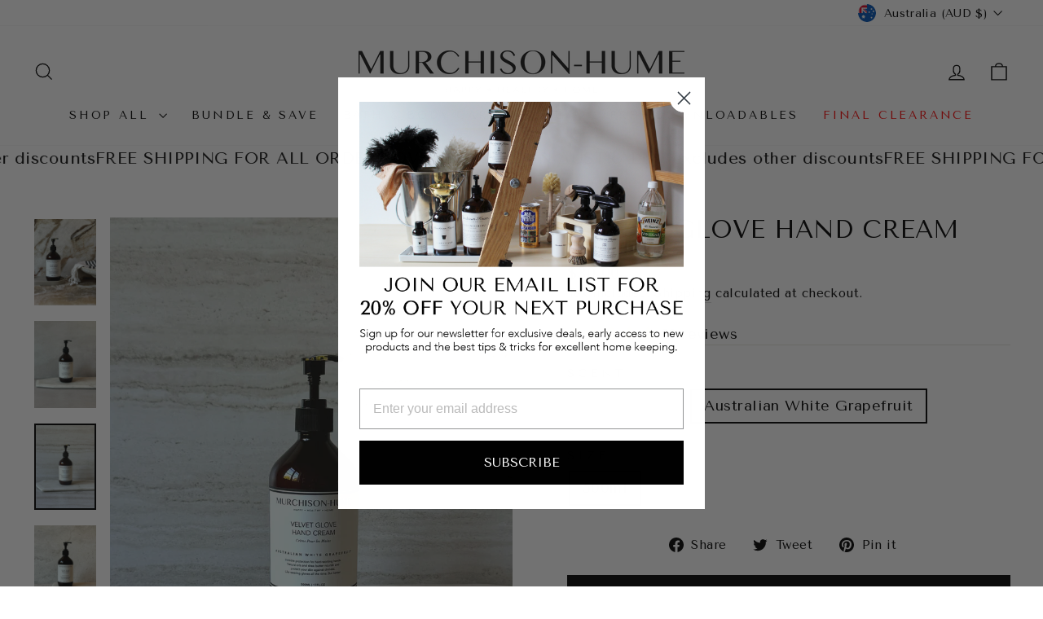

--- FILE ---
content_type: text/html; charset=utf-8
request_url: https://murchison-hume.com.au/products/velvet-glove-hand-cream?_pos=1&_sid=abe9978a1&_ss=r
body_size: 59146
content:













<!doctype html>
<html class="no-js" lang="en" dir="ltr">
<head>
  <meta charset="utf-8">
  <meta http-equiv="X-UA-Compatible" content="IE=edge,chrome=1">
  <meta name="viewport" content="width=device-width,initial-scale=1">
  <meta name="theme-color" content="#000000">
  <link rel="canonical" href="https://murchison-hume.com.au/products/velvet-glove-hand-cream">
  <link rel="preconnect" href="https://cdn.shopify.com" crossorigin>
  <link rel="preconnect" href="https://fonts.shopifycdn.com" crossorigin>
  <link rel="dns-prefetch" href="https://productreviews.shopifycdn.com">
  <link rel="dns-prefetch" href="https://ajax.googleapis.com">
  <link rel="dns-prefetch" href="https://maps.googleapis.com">
  <link rel="dns-prefetch" href="https://maps.gstatic.com"><link rel="shortcut icon" href="//murchison-hume.com.au/cdn/shop/files/Thin_Bangla_Circle_-_White_on_Black_32x32.png?v=1687379416" type="image/png" /><title>Velvet Glove Hand Cream | Moisturizing Cream for Healthy Hands
&ndash; Murchison-Hume Australia
</title>
<meta name="description" content="Provides invisible protection for hands. Blended with natural Grape seed oil and Shea butter to nourish and protect skin. Soothes dry skin after washing."><meta property="og:site_name" content="Murchison-Hume Australia">
  <meta property="og:url" content="https://murchison-hume.com.au/products/velvet-glove-hand-cream">
  <meta property="og:title" content="Velvet Glove Hand Cream">
  <meta property="og:type" content="product">
  <meta property="og:description" content="Provides invisible protection for hands. Blended with natural Grape seed oil and Shea butter to nourish and protect skin. Soothes dry skin after washing."><meta property="og:image" content="http://murchison-hume.com.au/cdn/shop/files/HCawgbowl2.jpg?v=1722984780">
    <meta property="og:image:secure_url" content="https://murchison-hume.com.au/cdn/shop/files/HCawgbowl2.jpg?v=1722984780">
    <meta property="og:image:width" content="2468">
    <meta property="og:image:height" content="3456"><meta name="twitter:site" content="@">
  <meta name="twitter:card" content="summary_large_image">
  <meta name="twitter:title" content="Velvet Glove Hand Cream">
  <meta name="twitter:description" content="Provides invisible protection for hands. Blended with natural Grape seed oil and Shea butter to nourish and protect skin. Soothes dry skin after washing.">
<style data-shopify>@font-face {
  font-family: "Tenor Sans";
  font-weight: 400;
  font-style: normal;
  font-display: swap;
  src: url("//murchison-hume.com.au/cdn/fonts/tenor_sans/tenorsans_n4.966071a72c28462a9256039d3e3dc5b0cf314f65.woff2") format("woff2"),
       url("//murchison-hume.com.au/cdn/fonts/tenor_sans/tenorsans_n4.2282841d948f9649ba5c3cad6ea46df268141820.woff") format("woff");
}

  @font-face {
  font-family: "Tenor Sans";
  font-weight: 400;
  font-style: normal;
  font-display: swap;
  src: url("//murchison-hume.com.au/cdn/fonts/tenor_sans/tenorsans_n4.966071a72c28462a9256039d3e3dc5b0cf314f65.woff2") format("woff2"),
       url("//murchison-hume.com.au/cdn/fonts/tenor_sans/tenorsans_n4.2282841d948f9649ba5c3cad6ea46df268141820.woff") format("woff");
}


  
  
  
</style><link href="//murchison-hume.com.au/cdn/shop/t/61/assets/theme.css?v=39693592640902511581750585390" rel="stylesheet" type="text/css" media="all" />
<style data-shopify>:root {
    --typeHeaderPrimary: "Tenor Sans";
    --typeHeaderFallback: sans-serif;
    --typeHeaderSize: 36px;
    --typeHeaderWeight: 400;
    --typeHeaderLineHeight: 1;
    --typeHeaderSpacing: 0.0em;

    --typeBasePrimary:"Tenor Sans";
    --typeBaseFallback:sans-serif;
    --typeBaseSize: 18px;
    --typeBaseWeight: 400;
    --typeBaseSpacing: 0.025em;
    --typeBaseLineHeight: 1.4;
    --typeBaselineHeightMinus01: 1.3;

    --typeCollectionTitle: 20px;

    --iconWeight: 3px;
    --iconLinecaps: miter;

    
        --buttonRadius: 0;
    

    --colorGridOverlayOpacity: 0.1;
    }

    .placeholder-content {
    background-image: linear-gradient(100deg, #ffffff 40%, #f7f7f7 63%, #ffffff 79%);
    }</style><script>
    document.documentElement.className = document.documentElement.className.replace('no-js', 'js');

    window.theme = window.theme || {};
    theme.routes = {
      home: "/",
      cart: "/cart.js",
      cartPage: "/cart",
      cartAdd: "/cart/add.js",
      cartChange: "/cart/change.js",
      search: "/search",
      predictiveSearch: "/search/suggest"
    };
    theme.strings = {
      soldOut: "Sold Out",
      unavailable: "Unavailable",
      inStockLabel: "In stock, ready to ship",
      oneStockLabel: "Low stock - [count] item left",
      otherStockLabel: "Low stock - [count] items left",
      willNotShipUntil: "Ready to ship [date]",
      willBeInStockAfter: "Back in stock [date]",
      waitingForStock: "Backordered, shipping soon",
      savePrice: "Save [saved_amount]",
      cartEmpty: "Your cart is currently empty.",
      cartTermsConfirmation: "You must agree with the terms and conditions of sales to check out",
      searchCollections: "Collections",
      searchPages: "Pages",
      searchArticles: "Articles",
      productFrom: "from ",
      maxQuantity: "You can only have [quantity] of [title] in your cart."
    };
    theme.settings = {
      cartType: "drawer",
      isCustomerTemplate: false,
      moneyFormat: "${{amount}}",
      saveType: "dollar",
      productImageSize: "natural",
      productImageCover: false,
      predictiveSearch: true,
      predictiveSearchType: null,
      predictiveSearchVendor: false,
      predictiveSearchPrice: false,
      quickView: false,
      themeName: 'Impulse',
      themeVersion: "7.5.0"
    };
  </script>

  
  <script>window.performance && window.performance.mark && window.performance.mark('shopify.content_for_header.start');</script><meta name="google-site-verification" content="0yPYEiBgTiecnAuy4V6fP6BJK2G36R4clPS0BoRScP4">
<meta id="shopify-digital-wallet" name="shopify-digital-wallet" content="/2741793/digital_wallets/dialog">
<meta name="shopify-checkout-api-token" content="4cfe4b7cf61d462572196d0d7a668e30">
<meta id="in-context-paypal-metadata" data-shop-id="2741793" data-venmo-supported="false" data-environment="production" data-locale="en_US" data-paypal-v4="true" data-currency="AUD">
<link rel="alternate" type="application/json+oembed" href="https://murchison-hume.com.au/products/velvet-glove-hand-cream.oembed">
<script async="async" src="/checkouts/internal/preloads.js?locale=en-AU"></script>
<link rel="preconnect" href="https://shop.app" crossorigin="anonymous">
<script async="async" src="https://shop.app/checkouts/internal/preloads.js?locale=en-AU&shop_id=2741793" crossorigin="anonymous"></script>
<script id="apple-pay-shop-capabilities" type="application/json">{"shopId":2741793,"countryCode":"AU","currencyCode":"AUD","merchantCapabilities":["supports3DS"],"merchantId":"gid:\/\/shopify\/Shop\/2741793","merchantName":"Murchison-Hume Australia","requiredBillingContactFields":["postalAddress","email","phone"],"requiredShippingContactFields":["postalAddress","email","phone"],"shippingType":"shipping","supportedNetworks":["visa","masterCard"],"total":{"type":"pending","label":"Murchison-Hume Australia","amount":"1.00"},"shopifyPaymentsEnabled":true,"supportsSubscriptions":true}</script>
<script id="shopify-features" type="application/json">{"accessToken":"4cfe4b7cf61d462572196d0d7a668e30","betas":["rich-media-storefront-analytics"],"domain":"murchison-hume.com.au","predictiveSearch":true,"shopId":2741793,"locale":"en"}</script>
<script>var Shopify = Shopify || {};
Shopify.shop = "murchison-hume-australia.myshopify.com";
Shopify.locale = "en";
Shopify.currency = {"active":"AUD","rate":"1.0"};
Shopify.country = "AU";
Shopify.theme = {"name":"Impulse 7.5.0","id":129370849369,"schema_name":"Impulse","schema_version":"7.5.0","theme_store_id":857,"role":"main"};
Shopify.theme.handle = "null";
Shopify.theme.style = {"id":null,"handle":null};
Shopify.cdnHost = "murchison-hume.com.au/cdn";
Shopify.routes = Shopify.routes || {};
Shopify.routes.root = "/";</script>
<script type="module">!function(o){(o.Shopify=o.Shopify||{}).modules=!0}(window);</script>
<script>!function(o){function n(){var o=[];function n(){o.push(Array.prototype.slice.apply(arguments))}return n.q=o,n}var t=o.Shopify=o.Shopify||{};t.loadFeatures=n(),t.autoloadFeatures=n()}(window);</script>
<script>
  window.ShopifyPay = window.ShopifyPay || {};
  window.ShopifyPay.apiHost = "shop.app\/pay";
  window.ShopifyPay.redirectState = null;
</script>
<script id="shop-js-analytics" type="application/json">{"pageType":"product"}</script>
<script defer="defer" async type="module" src="//murchison-hume.com.au/cdn/shopifycloud/shop-js/modules/v2/client.init-shop-cart-sync_WVOgQShq.en.esm.js"></script>
<script defer="defer" async type="module" src="//murchison-hume.com.au/cdn/shopifycloud/shop-js/modules/v2/chunk.common_C_13GLB1.esm.js"></script>
<script defer="defer" async type="module" src="//murchison-hume.com.au/cdn/shopifycloud/shop-js/modules/v2/chunk.modal_CLfMGd0m.esm.js"></script>
<script type="module">
  await import("//murchison-hume.com.au/cdn/shopifycloud/shop-js/modules/v2/client.init-shop-cart-sync_WVOgQShq.en.esm.js");
await import("//murchison-hume.com.au/cdn/shopifycloud/shop-js/modules/v2/chunk.common_C_13GLB1.esm.js");
await import("//murchison-hume.com.au/cdn/shopifycloud/shop-js/modules/v2/chunk.modal_CLfMGd0m.esm.js");

  window.Shopify.SignInWithShop?.initShopCartSync?.({"fedCMEnabled":true,"windoidEnabled":true});

</script>
<script>
  window.Shopify = window.Shopify || {};
  if (!window.Shopify.featureAssets) window.Shopify.featureAssets = {};
  window.Shopify.featureAssets['shop-js'] = {"shop-cart-sync":["modules/v2/client.shop-cart-sync_DuR37GeY.en.esm.js","modules/v2/chunk.common_C_13GLB1.esm.js","modules/v2/chunk.modal_CLfMGd0m.esm.js"],"init-fed-cm":["modules/v2/client.init-fed-cm_BucUoe6W.en.esm.js","modules/v2/chunk.common_C_13GLB1.esm.js","modules/v2/chunk.modal_CLfMGd0m.esm.js"],"shop-toast-manager":["modules/v2/client.shop-toast-manager_B0JfrpKj.en.esm.js","modules/v2/chunk.common_C_13GLB1.esm.js","modules/v2/chunk.modal_CLfMGd0m.esm.js"],"init-shop-cart-sync":["modules/v2/client.init-shop-cart-sync_WVOgQShq.en.esm.js","modules/v2/chunk.common_C_13GLB1.esm.js","modules/v2/chunk.modal_CLfMGd0m.esm.js"],"shop-button":["modules/v2/client.shop-button_B_U3bv27.en.esm.js","modules/v2/chunk.common_C_13GLB1.esm.js","modules/v2/chunk.modal_CLfMGd0m.esm.js"],"init-windoid":["modules/v2/client.init-windoid_DuP9q_di.en.esm.js","modules/v2/chunk.common_C_13GLB1.esm.js","modules/v2/chunk.modal_CLfMGd0m.esm.js"],"shop-cash-offers":["modules/v2/client.shop-cash-offers_BmULhtno.en.esm.js","modules/v2/chunk.common_C_13GLB1.esm.js","modules/v2/chunk.modal_CLfMGd0m.esm.js"],"pay-button":["modules/v2/client.pay-button_CrPSEbOK.en.esm.js","modules/v2/chunk.common_C_13GLB1.esm.js","modules/v2/chunk.modal_CLfMGd0m.esm.js"],"init-customer-accounts":["modules/v2/client.init-customer-accounts_jNk9cPYQ.en.esm.js","modules/v2/client.shop-login-button_DJ5ldayH.en.esm.js","modules/v2/chunk.common_C_13GLB1.esm.js","modules/v2/chunk.modal_CLfMGd0m.esm.js"],"avatar":["modules/v2/client.avatar_BTnouDA3.en.esm.js"],"checkout-modal":["modules/v2/client.checkout-modal_pBPyh9w8.en.esm.js","modules/v2/chunk.common_C_13GLB1.esm.js","modules/v2/chunk.modal_CLfMGd0m.esm.js"],"init-shop-for-new-customer-accounts":["modules/v2/client.init-shop-for-new-customer-accounts_BUoCy7a5.en.esm.js","modules/v2/client.shop-login-button_DJ5ldayH.en.esm.js","modules/v2/chunk.common_C_13GLB1.esm.js","modules/v2/chunk.modal_CLfMGd0m.esm.js"],"init-customer-accounts-sign-up":["modules/v2/client.init-customer-accounts-sign-up_CnczCz9H.en.esm.js","modules/v2/client.shop-login-button_DJ5ldayH.en.esm.js","modules/v2/chunk.common_C_13GLB1.esm.js","modules/v2/chunk.modal_CLfMGd0m.esm.js"],"init-shop-email-lookup-coordinator":["modules/v2/client.init-shop-email-lookup-coordinator_CzjY5t9o.en.esm.js","modules/v2/chunk.common_C_13GLB1.esm.js","modules/v2/chunk.modal_CLfMGd0m.esm.js"],"shop-follow-button":["modules/v2/client.shop-follow-button_CsYC63q7.en.esm.js","modules/v2/chunk.common_C_13GLB1.esm.js","modules/v2/chunk.modal_CLfMGd0m.esm.js"],"shop-login-button":["modules/v2/client.shop-login-button_DJ5ldayH.en.esm.js","modules/v2/chunk.common_C_13GLB1.esm.js","modules/v2/chunk.modal_CLfMGd0m.esm.js"],"shop-login":["modules/v2/client.shop-login_B9ccPdmx.en.esm.js","modules/v2/chunk.common_C_13GLB1.esm.js","modules/v2/chunk.modal_CLfMGd0m.esm.js"],"lead-capture":["modules/v2/client.lead-capture_D0K_KgYb.en.esm.js","modules/v2/chunk.common_C_13GLB1.esm.js","modules/v2/chunk.modal_CLfMGd0m.esm.js"],"payment-terms":["modules/v2/client.payment-terms_BWmiNN46.en.esm.js","modules/v2/chunk.common_C_13GLB1.esm.js","modules/v2/chunk.modal_CLfMGd0m.esm.js"]};
</script>
<script>(function() {
  var isLoaded = false;
  function asyncLoad() {
    if (isLoaded) return;
    isLoaded = true;
    var urls = ["https:\/\/mpop.pxucdn.com\/apps.pixelunion.net\/scripts\/js\/countdown\/bundle.min.js?shop=murchison-hume-australia.myshopify.com","https:\/\/static.rechargecdn.com\/assets\/js\/widget.min.js?shop=murchison-hume-australia.myshopify.com","https:\/\/storage.nfcube.com\/instafeed-aac634bfac2f3818a03f288bab790aa8.js?shop=murchison-hume-australia.myshopify.com","https:\/\/cdn.hextom.com\/js\/quickannouncementbar.js?shop=murchison-hume-australia.myshopify.com","https:\/\/na.shgcdn3.com\/pixel-collector.js?shop=murchison-hume-australia.myshopify.com","\/\/backinstock.useamp.com\/widget\/27465_1767155424.js?category=bis\u0026v=6\u0026shop=murchison-hume-australia.myshopify.com"];
    for (var i = 0; i < urls.length; i++) {
      var s = document.createElement('script');
      s.type = 'text/javascript';
      s.async = true;
      s.src = urls[i];
      var x = document.getElementsByTagName('script')[0];
      x.parentNode.insertBefore(s, x);
    }
  };
  if(window.attachEvent) {
    window.attachEvent('onload', asyncLoad);
  } else {
    window.addEventListener('load', asyncLoad, false);
  }
})();</script>
<script id="__st">var __st={"a":2741793,"offset":39600,"reqid":"c5c20fa0-66ba-4fd3-8085-3f9bb958835a-1769594293","pageurl":"murchison-hume.com.au\/products\/velvet-glove-hand-cream?_pos=1\u0026_sid=abe9978a1\u0026_ss=r","u":"79057a7ef3b1","p":"product","rtyp":"product","rid":7748388094041};</script>
<script>window.ShopifyPaypalV4VisibilityTracking = true;</script>
<script id="captcha-bootstrap">!function(){'use strict';const t='contact',e='account',n='new_comment',o=[[t,t],['blogs',n],['comments',n],[t,'customer']],c=[[e,'customer_login'],[e,'guest_login'],[e,'recover_customer_password'],[e,'create_customer']],r=t=>t.map((([t,e])=>`form[action*='/${t}']:not([data-nocaptcha='true']) input[name='form_type'][value='${e}']`)).join(','),a=t=>()=>t?[...document.querySelectorAll(t)].map((t=>t.form)):[];function s(){const t=[...o],e=r(t);return a(e)}const i='password',u='form_key',d=['recaptcha-v3-token','g-recaptcha-response','h-captcha-response',i],f=()=>{try{return window.sessionStorage}catch{return}},m='__shopify_v',_=t=>t.elements[u];function p(t,e,n=!1){try{const o=window.sessionStorage,c=JSON.parse(o.getItem(e)),{data:r}=function(t){const{data:e,action:n}=t;return t[m]||n?{data:e,action:n}:{data:t,action:n}}(c);for(const[e,n]of Object.entries(r))t.elements[e]&&(t.elements[e].value=n);n&&o.removeItem(e)}catch(o){console.error('form repopulation failed',{error:o})}}const l='form_type',E='cptcha';function T(t){t.dataset[E]=!0}const w=window,h=w.document,L='Shopify',v='ce_forms',y='captcha';let A=!1;((t,e)=>{const n=(g='f06e6c50-85a8-45c8-87d0-21a2b65856fe',I='https://cdn.shopify.com/shopifycloud/storefront-forms-hcaptcha/ce_storefront_forms_captcha_hcaptcha.v1.5.2.iife.js',D={infoText:'Protected by hCaptcha',privacyText:'Privacy',termsText:'Terms'},(t,e,n)=>{const o=w[L][v],c=o.bindForm;if(c)return c(t,g,e,D).then(n);var r;o.q.push([[t,g,e,D],n]),r=I,A||(h.body.append(Object.assign(h.createElement('script'),{id:'captcha-provider',async:!0,src:r})),A=!0)});var g,I,D;w[L]=w[L]||{},w[L][v]=w[L][v]||{},w[L][v].q=[],w[L][y]=w[L][y]||{},w[L][y].protect=function(t,e){n(t,void 0,e),T(t)},Object.freeze(w[L][y]),function(t,e,n,w,h,L){const[v,y,A,g]=function(t,e,n){const i=e?o:[],u=t?c:[],d=[...i,...u],f=r(d),m=r(i),_=r(d.filter((([t,e])=>n.includes(e))));return[a(f),a(m),a(_),s()]}(w,h,L),I=t=>{const e=t.target;return e instanceof HTMLFormElement?e:e&&e.form},D=t=>v().includes(t);t.addEventListener('submit',(t=>{const e=I(t);if(!e)return;const n=D(e)&&!e.dataset.hcaptchaBound&&!e.dataset.recaptchaBound,o=_(e),c=g().includes(e)&&(!o||!o.value);(n||c)&&t.preventDefault(),c&&!n&&(function(t){try{if(!f())return;!function(t){const e=f();if(!e)return;const n=_(t);if(!n)return;const o=n.value;o&&e.removeItem(o)}(t);const e=Array.from(Array(32),(()=>Math.random().toString(36)[2])).join('');!function(t,e){_(t)||t.append(Object.assign(document.createElement('input'),{type:'hidden',name:u})),t.elements[u].value=e}(t,e),function(t,e){const n=f();if(!n)return;const o=[...t.querySelectorAll(`input[type='${i}']`)].map((({name:t})=>t)),c=[...d,...o],r={};for(const[a,s]of new FormData(t).entries())c.includes(a)||(r[a]=s);n.setItem(e,JSON.stringify({[m]:1,action:t.action,data:r}))}(t,e)}catch(e){console.error('failed to persist form',e)}}(e),e.submit())}));const S=(t,e)=>{t&&!t.dataset[E]&&(n(t,e.some((e=>e===t))),T(t))};for(const o of['focusin','change'])t.addEventListener(o,(t=>{const e=I(t);D(e)&&S(e,y())}));const B=e.get('form_key'),M=e.get(l),P=B&&M;t.addEventListener('DOMContentLoaded',(()=>{const t=y();if(P)for(const e of t)e.elements[l].value===M&&p(e,B);[...new Set([...A(),...v().filter((t=>'true'===t.dataset.shopifyCaptcha))])].forEach((e=>S(e,t)))}))}(h,new URLSearchParams(w.location.search),n,t,e,['guest_login'])})(!0,!0)}();</script>
<script integrity="sha256-4kQ18oKyAcykRKYeNunJcIwy7WH5gtpwJnB7kiuLZ1E=" data-source-attribution="shopify.loadfeatures" defer="defer" src="//murchison-hume.com.au/cdn/shopifycloud/storefront/assets/storefront/load_feature-a0a9edcb.js" crossorigin="anonymous"></script>
<script crossorigin="anonymous" defer="defer" src="//murchison-hume.com.au/cdn/shopifycloud/storefront/assets/shopify_pay/storefront-65b4c6d7.js?v=20250812"></script>
<script data-source-attribution="shopify.dynamic_checkout.dynamic.init">var Shopify=Shopify||{};Shopify.PaymentButton=Shopify.PaymentButton||{isStorefrontPortableWallets:!0,init:function(){window.Shopify.PaymentButton.init=function(){};var t=document.createElement("script");t.src="https://murchison-hume.com.au/cdn/shopifycloud/portable-wallets/latest/portable-wallets.en.js",t.type="module",document.head.appendChild(t)}};
</script>
<script data-source-attribution="shopify.dynamic_checkout.buyer_consent">
  function portableWalletsHideBuyerConsent(e){var t=document.getElementById("shopify-buyer-consent"),n=document.getElementById("shopify-subscription-policy-button");t&&n&&(t.classList.add("hidden"),t.setAttribute("aria-hidden","true"),n.removeEventListener("click",e))}function portableWalletsShowBuyerConsent(e){var t=document.getElementById("shopify-buyer-consent"),n=document.getElementById("shopify-subscription-policy-button");t&&n&&(t.classList.remove("hidden"),t.removeAttribute("aria-hidden"),n.addEventListener("click",e))}window.Shopify?.PaymentButton&&(window.Shopify.PaymentButton.hideBuyerConsent=portableWalletsHideBuyerConsent,window.Shopify.PaymentButton.showBuyerConsent=portableWalletsShowBuyerConsent);
</script>
<script data-source-attribution="shopify.dynamic_checkout.cart.bootstrap">document.addEventListener("DOMContentLoaded",(function(){function t(){return document.querySelector("shopify-accelerated-checkout-cart, shopify-accelerated-checkout")}if(t())Shopify.PaymentButton.init();else{new MutationObserver((function(e,n){t()&&(Shopify.PaymentButton.init(),n.disconnect())})).observe(document.body,{childList:!0,subtree:!0})}}));
</script>
<link id="shopify-accelerated-checkout-styles" rel="stylesheet" media="screen" href="https://murchison-hume.com.au/cdn/shopifycloud/portable-wallets/latest/accelerated-checkout-backwards-compat.css" crossorigin="anonymous">
<style id="shopify-accelerated-checkout-cart">
        #shopify-buyer-consent {
  margin-top: 1em;
  display: inline-block;
  width: 100%;
}

#shopify-buyer-consent.hidden {
  display: none;
}

#shopify-subscription-policy-button {
  background: none;
  border: none;
  padding: 0;
  text-decoration: underline;
  font-size: inherit;
  cursor: pointer;
}

#shopify-subscription-policy-button::before {
  box-shadow: none;
}

      </style>

<script>window.performance && window.performance.mark && window.performance.mark('shopify.content_for_header.end');</script>
  





  <script type="text/javascript">
    
      window.__shgMoneyFormat = window.__shgMoneyFormat || {"AED":{"currency":"AED","currency_symbol":"د.إ","currency_symbol_location":"left","decimal_places":2,"decimal_separator":".","thousands_separator":","},"AFN":{"currency":"AFN","currency_symbol":"؋","currency_symbol_location":"left","decimal_places":2,"decimal_separator":".","thousands_separator":","},"AUD":{"currency":"AUD","currency_symbol":"$","currency_symbol_location":"left","decimal_places":2,"decimal_separator":".","thousands_separator":","},"AZN":{"currency":"AZN","currency_symbol":"₼","currency_symbol_location":"left","decimal_places":2,"decimal_separator":".","thousands_separator":","},"BDT":{"currency":"BDT","currency_symbol":"৳","currency_symbol_location":"left","decimal_places":2,"decimal_separator":".","thousands_separator":","},"BND":{"currency":"BND","currency_symbol":"$","currency_symbol_location":"left","decimal_places":2,"decimal_separator":".","thousands_separator":","},"CNY":{"currency":"CNY","currency_symbol":"¥","currency_symbol_location":"left","decimal_places":2,"decimal_separator":".","thousands_separator":","},"HKD":{"currency":"HKD","currency_symbol":"$","currency_symbol_location":"left","decimal_places":2,"decimal_separator":".","thousands_separator":","},"IDR":{"currency":"IDR","currency_symbol":"Rp","currency_symbol_location":"left","decimal_places":2,"decimal_separator":".","thousands_separator":","},"ILS":{"currency":"ILS","currency_symbol":"₪","currency_symbol_location":"left","decimal_places":2,"decimal_separator":".","thousands_separator":","},"INR":{"currency":"INR","currency_symbol":"₹","currency_symbol_location":"left","decimal_places":2,"decimal_separator":".","thousands_separator":","},"JPY":{"currency":"JPY","currency_symbol":"¥","currency_symbol_location":"left","decimal_places":2,"decimal_separator":".","thousands_separator":","},"KGS":{"currency":"KGS","currency_symbol":"som","currency_symbol_location":"left","decimal_places":2,"decimal_separator":".","thousands_separator":","},"KHR":{"currency":"KHR","currency_symbol":"៛","currency_symbol_location":"left","decimal_places":2,"decimal_separator":".","thousands_separator":","},"KRW":{"currency":"KRW","currency_symbol":"₩","currency_symbol_location":"left","decimal_places":2,"decimal_separator":".","thousands_separator":","},"KZT":{"currency":"KZT","currency_symbol":"₸","currency_symbol_location":"left","decimal_places":2,"decimal_separator":".","thousands_separator":","},"LAK":{"currency":"LAK","currency_symbol":"₭","currency_symbol_location":"left","decimal_places":2,"decimal_separator":".","thousands_separator":","},"LBP":{"currency":"LBP","currency_symbol":"ل.ل","currency_symbol_location":"left","decimal_places":2,"decimal_separator":".","thousands_separator":","},"LKR":{"currency":"LKR","currency_symbol":"₨","currency_symbol_location":"left","decimal_places":2,"decimal_separator":".","thousands_separator":","},"MMK":{"currency":"MMK","currency_symbol":"K","currency_symbol_location":"left","decimal_places":2,"decimal_separator":".","thousands_separator":","},"MNT":{"currency":"MNT","currency_symbol":"₮","currency_symbol_location":"left","decimal_places":2,"decimal_separator":".","thousands_separator":","},"MOP":{"currency":"MOP","currency_symbol":"P","currency_symbol_location":"left","decimal_places":2,"decimal_separator":".","thousands_separator":","},"MVR":{"currency":"MVR","currency_symbol":"MVR","currency_symbol_location":"left","decimal_places":2,"decimal_separator":".","thousands_separator":","},"MYR":{"currency":"MYR","currency_symbol":"RM","currency_symbol_location":"left","decimal_places":2,"decimal_separator":".","thousands_separator":","},"NPR":{"currency":"NPR","currency_symbol":"Rs.","currency_symbol_location":"left","decimal_places":2,"decimal_separator":".","thousands_separator":","},"NZD":{"currency":"NZD","currency_symbol":"$","currency_symbol_location":"left","decimal_places":2,"decimal_separator":".","thousands_separator":","},"PHP":{"currency":"PHP","currency_symbol":"₱","currency_symbol_location":"left","decimal_places":2,"decimal_separator":".","thousands_separator":","},"PKR":{"currency":"PKR","currency_symbol":"₨","currency_symbol_location":"left","decimal_places":2,"decimal_separator":".","thousands_separator":","},"QAR":{"currency":"QAR","currency_symbol":"ر.ق","currency_symbol_location":"left","decimal_places":2,"decimal_separator":".","thousands_separator":","},"SAR":{"currency":"SAR","currency_symbol":"ر.س","currency_symbol_location":"left","decimal_places":2,"decimal_separator":".","thousands_separator":","},"SGD":{"currency":"SGD","currency_symbol":"$","currency_symbol_location":"left","decimal_places":2,"decimal_separator":".","thousands_separator":","},"THB":{"currency":"THB","currency_symbol":"฿","currency_symbol_location":"left","decimal_places":2,"decimal_separator":".","thousands_separator":","},"TJS":{"currency":"TJS","currency_symbol":"ЅМ","currency_symbol_location":"left","decimal_places":2,"decimal_separator":".","thousands_separator":","},"TWD":{"currency":"TWD","currency_symbol":"$","currency_symbol_location":"left","decimal_places":2,"decimal_separator":".","thousands_separator":","},"USD":{"currency":"USD","currency_symbol":"$","currency_symbol_location":"left","decimal_places":2,"decimal_separator":".","thousands_separator":","},"UZS":{"currency":"UZS","currency_symbol":"so'm","currency_symbol_location":"left","decimal_places":2,"decimal_separator":".","thousands_separator":","},"VND":{"currency":"VND","currency_symbol":"₫","currency_symbol_location":"left","decimal_places":2,"decimal_separator":".","thousands_separator":","},"YER":{"currency":"YER","currency_symbol":"﷼","currency_symbol_location":"left","decimal_places":2,"decimal_separator":".","thousands_separator":","}};
    
    window.__shgCurrentCurrencyCode = window.__shgCurrentCurrencyCode || {
      currency: "AUD",
      currency_symbol: "$",
      decimal_separator: ".",
      thousands_separator: ",",
      decimal_places: 2,
      currency_symbol_location: "left"
    };
  </script>




  <script src="//murchison-hume.com.au/cdn/shop/t/61/assets/vendor-scripts-v11.js" defer="defer"></script><link rel="stylesheet" href="//murchison-hume.com.au/cdn/shop/t/61/assets/country-flags.css"><script src="//murchison-hume.com.au/cdn/shop/t/61/assets/theme.js?v=136904160527539270741718386931" defer="defer"></script>

  

<script type="text/javascript">
  
    window.SHG_CUSTOMER = null;
  
</script>










<!-- BEGIN app block: shopify://apps/klaviyo-email-marketing-sms/blocks/klaviyo-onsite-embed/2632fe16-c075-4321-a88b-50b567f42507 -->












  <script async src="https://static.klaviyo.com/onsite/js/Ukd3Mv/klaviyo.js?company_id=Ukd3Mv"></script>
  <script>!function(){if(!window.klaviyo){window._klOnsite=window._klOnsite||[];try{window.klaviyo=new Proxy({},{get:function(n,i){return"push"===i?function(){var n;(n=window._klOnsite).push.apply(n,arguments)}:function(){for(var n=arguments.length,o=new Array(n),w=0;w<n;w++)o[w]=arguments[w];var t="function"==typeof o[o.length-1]?o.pop():void 0,e=new Promise((function(n){window._klOnsite.push([i].concat(o,[function(i){t&&t(i),n(i)}]))}));return e}}})}catch(n){window.klaviyo=window.klaviyo||[],window.klaviyo.push=function(){var n;(n=window._klOnsite).push.apply(n,arguments)}}}}();</script>

  
    <script id="viewed_product">
      if (item == null) {
        var _learnq = _learnq || [];

        var MetafieldReviews = null
        var MetafieldYotpoRating = null
        var MetafieldYotpoCount = null
        var MetafieldLooxRating = null
        var MetafieldLooxCount = null
        var okendoProduct = null
        var okendoProductReviewCount = null
        var okendoProductReviewAverageValue = null
        try {
          // The following fields are used for Customer Hub recently viewed in order to add reviews.
          // This information is not part of __kla_viewed. Instead, it is part of __kla_viewed_reviewed_items
          MetafieldReviews = {"rating":{"scale_min":"1.0","scale_max":"5.0","value":"4.95"},"rating_count":22};
          MetafieldYotpoRating = null
          MetafieldYotpoCount = null
          MetafieldLooxRating = null
          MetafieldLooxCount = null

          okendoProduct = null
          // If the okendo metafield is not legacy, it will error, which then requires the new json formatted data
          if (okendoProduct && 'error' in okendoProduct) {
            okendoProduct = null
          }
          okendoProductReviewCount = okendoProduct ? okendoProduct.reviewCount : null
          okendoProductReviewAverageValue = okendoProduct ? okendoProduct.reviewAverageValue : null
        } catch (error) {
          console.error('Error in Klaviyo onsite reviews tracking:', error);
        }

        var item = {
          Name: "Velvet Glove Hand Cream",
          ProductID: 7748388094041,
          Categories: ["All Products","BATH \u0026 BODY CARE","Hand Care"],
          ImageURL: "https://murchison-hume.com.au/cdn/shop/files/HCawgbowl2_grande.jpg?v=1722984780",
          URL: "https://murchison-hume.com.au/products/velvet-glove-hand-cream",
          Brand: "Murchison-Hume",
          Price: "$30.00",
          Value: "30.00",
          CompareAtPrice: "$0.00"
        };
        _learnq.push(['track', 'Viewed Product', item]);
        _learnq.push(['trackViewedItem', {
          Title: item.Name,
          ItemId: item.ProductID,
          Categories: item.Categories,
          ImageUrl: item.ImageURL,
          Url: item.URL,
          Metadata: {
            Brand: item.Brand,
            Price: item.Price,
            Value: item.Value,
            CompareAtPrice: item.CompareAtPrice
          },
          metafields:{
            reviews: MetafieldReviews,
            yotpo:{
              rating: MetafieldYotpoRating,
              count: MetafieldYotpoCount,
            },
            loox:{
              rating: MetafieldLooxRating,
              count: MetafieldLooxCount,
            },
            okendo: {
              rating: okendoProductReviewAverageValue,
              count: okendoProductReviewCount,
            }
          }
        }]);
      }
    </script>
  




  <script>
    window.klaviyoReviewsProductDesignMode = false
  </script>







<!-- END app block --><!-- BEGIN app block: shopify://apps/judge-me-reviews/blocks/judgeme_core/61ccd3b1-a9f2-4160-9fe9-4fec8413e5d8 --><!-- Start of Judge.me Core -->






<link rel="dns-prefetch" href="https://cdnwidget.judge.me">
<link rel="dns-prefetch" href="https://cdn.judge.me">
<link rel="dns-prefetch" href="https://cdn1.judge.me">
<link rel="dns-prefetch" href="https://api.judge.me">

<script data-cfasync='false' class='jdgm-settings-script'>window.jdgmSettings={"pagination":5,"disable_web_reviews":false,"badge_no_review_text":"No reviews","badge_n_reviews_text":"{{ n }} review/reviews","badge_star_color":"#efd20c","hide_badge_preview_if_no_reviews":true,"badge_hide_text":false,"enforce_center_preview_badge":false,"widget_title":"Customer Reviews","widget_open_form_text":"Write a review","widget_close_form_text":"Cancel review","widget_refresh_page_text":"Refresh page","widget_summary_text":"Based on {{ number_of_reviews }} review/reviews","widget_no_review_text":"Be the first to write a review","widget_name_field_text":"Display name","widget_verified_name_field_text":"Verified Name (public)","widget_name_placeholder_text":"Display name","widget_required_field_error_text":"This field is required.","widget_email_field_text":"Email address","widget_verified_email_field_text":"Verified Email (private, can not be edited)","widget_email_placeholder_text":"Your email address","widget_email_field_error_text":"Please enter a valid email address.","widget_rating_field_text":"Rating","widget_review_title_field_text":"Review Title","widget_review_title_placeholder_text":"Give your review a title","widget_review_body_field_text":"Review content","widget_review_body_placeholder_text":"Start writing here...","widget_pictures_field_text":"Picture/Video (optional)","widget_submit_review_text":"Submit Review","widget_submit_verified_review_text":"Submit Verified Review","widget_submit_success_msg_with_auto_publish":"Thank you! Please refresh the page in a few moments to see your review. You can remove or edit your review by logging into \u003ca href='https://judge.me/login' target='_blank' rel='nofollow noopener'\u003eJudge.me\u003c/a\u003e","widget_submit_success_msg_no_auto_publish":"Thank you! Your review will be published as soon as it is approved by the shop admin. You can remove or edit your review by logging into \u003ca href='https://judge.me/login' target='_blank' rel='nofollow noopener'\u003eJudge.me\u003c/a\u003e","widget_show_default_reviews_out_of_total_text":"Showing {{ n_reviews_shown }} out of {{ n_reviews }} reviews.","widget_show_all_link_text":"Show all","widget_show_less_link_text":"Show less","widget_author_said_text":"{{ reviewer_name }} said:","widget_days_text":"{{ n }} days ago","widget_weeks_text":"{{ n }} week/weeks ago","widget_months_text":"{{ n }} month/months ago","widget_years_text":"{{ n }} year/years ago","widget_yesterday_text":"Yesterday","widget_today_text":"Today","widget_replied_text":"\u003e\u003e {{ shop_name }} replied:","widget_read_more_text":"Read more","widget_reviewer_name_as_initial":"","widget_rating_filter_color":"","widget_rating_filter_see_all_text":"See all reviews","widget_sorting_most_recent_text":"Most Recent","widget_sorting_highest_rating_text":"Highest Rating","widget_sorting_lowest_rating_text":"Lowest Rating","widget_sorting_with_pictures_text":"Only Pictures","widget_sorting_most_helpful_text":"Most Helpful","widget_open_question_form_text":"Ask a question","widget_reviews_subtab_text":"Reviews","widget_questions_subtab_text":"Questions","widget_question_label_text":"Question","widget_answer_label_text":"Answer","widget_question_placeholder_text":"Write your question here","widget_submit_question_text":"Submit Question","widget_question_submit_success_text":"Thank you for your question! We will notify you once it gets answered.","widget_star_color":"#efd20c","verified_badge_text":"Verified","verified_badge_bg_color":"","verified_badge_text_color":"","verified_badge_placement":"left-of-reviewer-name","widget_review_max_height":"","widget_hide_border":false,"widget_social_share":false,"widget_thumb":false,"widget_review_location_show":false,"widget_location_format":"country_iso_code","all_reviews_include_out_of_store_products":true,"all_reviews_out_of_store_text":"(out of store)","all_reviews_pagination":100,"all_reviews_product_name_prefix_text":"about","enable_review_pictures":true,"enable_question_anwser":false,"widget_theme":"carousel","review_date_format":"mm/dd/yyyy","default_sort_method":"most-recent","widget_product_reviews_subtab_text":"Product Reviews","widget_shop_reviews_subtab_text":"Shop Reviews","widget_other_products_reviews_text":"Reviews for other products","widget_store_reviews_subtab_text":"Store reviews","widget_no_store_reviews_text":"This store hasn't received any reviews yet","widget_web_restriction_product_reviews_text":"This product hasn't received any reviews yet","widget_no_items_text":"No items found","widget_show_more_text":"Show more","widget_write_a_store_review_text":"Write a Store Review","widget_other_languages_heading":"Reviews in Other Languages","widget_translate_review_text":"Translate review to {{ language }}","widget_translating_review_text":"Translating...","widget_show_original_translation_text":"Show original ({{ language }})","widget_translate_review_failed_text":"Review couldn't be translated.","widget_translate_review_retry_text":"Retry","widget_translate_review_try_again_later_text":"Try again later","show_product_url_for_grouped_product":false,"widget_sorting_pictures_first_text":"Pictures First","show_pictures_on_all_rev_page_mobile":false,"show_pictures_on_all_rev_page_desktop":false,"floating_tab_hide_mobile_install_preference":false,"floating_tab_button_name":"★ Reviews","floating_tab_title":"Let customers speak for us","floating_tab_button_color":"","floating_tab_button_background_color":"","floating_tab_url":"","floating_tab_url_enabled":false,"floating_tab_tab_style":"text","all_reviews_text_badge_text":"Customers rate us {{ shop.metafields.judgeme.all_reviews_rating | round: 1 }}/5 based on {{ shop.metafields.judgeme.all_reviews_count }} reviews.","all_reviews_text_badge_text_branded_style":"{{ shop.metafields.judgeme.all_reviews_rating | round: 1 }} out of 5 stars based on {{ shop.metafields.judgeme.all_reviews_count }} reviews","is_all_reviews_text_badge_a_link":false,"show_stars_for_all_reviews_text_badge":false,"all_reviews_text_badge_url":"","all_reviews_text_style":"text","all_reviews_text_color_style":"judgeme_brand_color","all_reviews_text_color":"#108474","all_reviews_text_show_jm_brand":true,"featured_carousel_show_header":true,"featured_carousel_title":"Let customers speak for us","testimonials_carousel_title":"Customers are saying","videos_carousel_title":"Real customer stories","cards_carousel_title":"Customers are saying","featured_carousel_count_text":"from {{ n }} reviews","featured_carousel_add_link_to_all_reviews_page":false,"featured_carousel_url":"","featured_carousel_show_images":true,"featured_carousel_autoslide_interval":5,"featured_carousel_arrows_on_the_sides":false,"featured_carousel_height":250,"featured_carousel_width":80,"featured_carousel_image_size":0,"featured_carousel_image_height":250,"featured_carousel_arrow_color":"#eeeeee","verified_count_badge_style":"vintage","verified_count_badge_orientation":"horizontal","verified_count_badge_color_style":"judgeme_brand_color","verified_count_badge_color":"#108474","is_verified_count_badge_a_link":false,"verified_count_badge_url":"","verified_count_badge_show_jm_brand":true,"widget_rating_preset_default":5,"widget_first_sub_tab":"product-reviews","widget_show_histogram":true,"widget_histogram_use_custom_color":false,"widget_pagination_use_custom_color":false,"widget_star_use_custom_color":true,"widget_verified_badge_use_custom_color":false,"widget_write_review_use_custom_color":false,"picture_reminder_submit_button":"Upload Pictures","enable_review_videos":false,"mute_video_by_default":false,"widget_sorting_videos_first_text":"Videos First","widget_review_pending_text":"Pending","featured_carousel_items_for_large_screen":3,"social_share_options_order":"Facebook,Twitter","remove_microdata_snippet":true,"disable_json_ld":false,"enable_json_ld_products":false,"preview_badge_show_question_text":false,"preview_badge_no_question_text":"No questions","preview_badge_n_question_text":"{{ number_of_questions }} question/questions","qa_badge_show_icon":false,"qa_badge_position":"same-row","remove_judgeme_branding":true,"widget_add_search_bar":false,"widget_search_bar_placeholder":"Search","widget_sorting_verified_only_text":"Verified only","featured_carousel_theme":"default","featured_carousel_show_rating":true,"featured_carousel_show_title":true,"featured_carousel_show_body":true,"featured_carousel_show_date":false,"featured_carousel_show_reviewer":true,"featured_carousel_show_product":false,"featured_carousel_header_background_color":"#108474","featured_carousel_header_text_color":"#ffffff","featured_carousel_name_product_separator":"reviewed","featured_carousel_full_star_background":"#108474","featured_carousel_empty_star_background":"#dadada","featured_carousel_vertical_theme_background":"#f9fafb","featured_carousel_verified_badge_enable":false,"featured_carousel_verified_badge_color":"#108474","featured_carousel_border_style":"round","featured_carousel_review_line_length_limit":3,"featured_carousel_more_reviews_button_text":"Read more reviews","featured_carousel_view_product_button_text":"View product","all_reviews_page_load_reviews_on":"scroll","all_reviews_page_load_more_text":"Load More Reviews","disable_fb_tab_reviews":false,"enable_ajax_cdn_cache":false,"widget_public_name_text":"displayed publicly like","default_reviewer_name":"John Smith","default_reviewer_name_has_non_latin":true,"widget_reviewer_anonymous":"Anonymous","medals_widget_title":"Judge.me Review Medals","medals_widget_background_color":"#f9fafb","medals_widget_position":"footer_all_pages","medals_widget_border_color":"#f9fafb","medals_widget_verified_text_position":"left","medals_widget_use_monochromatic_version":false,"medals_widget_elements_color":"#108474","show_reviewer_avatar":true,"widget_invalid_yt_video_url_error_text":"Not a YouTube video URL","widget_max_length_field_error_text":"Please enter no more than {0} characters.","widget_show_country_flag":false,"widget_show_collected_via_shop_app":true,"widget_verified_by_shop_badge_style":"light","widget_verified_by_shop_text":"Verified by Shop","widget_show_photo_gallery":false,"widget_load_with_code_splitting":true,"widget_ugc_install_preference":false,"widget_ugc_title":"Made by us, Shared by you","widget_ugc_subtitle":"Tag us to see your picture featured in our page","widget_ugc_arrows_color":"#ffffff","widget_ugc_primary_button_text":"Buy Now","widget_ugc_primary_button_background_color":"#108474","widget_ugc_primary_button_text_color":"#ffffff","widget_ugc_primary_button_border_width":"0","widget_ugc_primary_button_border_style":"none","widget_ugc_primary_button_border_color":"#108474","widget_ugc_primary_button_border_radius":"25","widget_ugc_secondary_button_text":"Load More","widget_ugc_secondary_button_background_color":"#ffffff","widget_ugc_secondary_button_text_color":"#108474","widget_ugc_secondary_button_border_width":"2","widget_ugc_secondary_button_border_style":"solid","widget_ugc_secondary_button_border_color":"#108474","widget_ugc_secondary_button_border_radius":"25","widget_ugc_reviews_button_text":"View Reviews","widget_ugc_reviews_button_background_color":"#ffffff","widget_ugc_reviews_button_text_color":"#108474","widget_ugc_reviews_button_border_width":"2","widget_ugc_reviews_button_border_style":"solid","widget_ugc_reviews_button_border_color":"#108474","widget_ugc_reviews_button_border_radius":"25","widget_ugc_reviews_button_link_to":"judgeme-reviews-page","widget_ugc_show_post_date":true,"widget_ugc_max_width":"800","widget_rating_metafield_value_type":true,"widget_primary_color":"#156128","widget_enable_secondary_color":false,"widget_secondary_color":"#edf5f5","widget_summary_average_rating_text":"{{ average_rating }} out of 5","widget_media_grid_title":"Customer photos \u0026 videos","widget_media_grid_see_more_text":"See more","widget_round_style":false,"widget_show_product_medals":false,"widget_verified_by_judgeme_text":"Verified by Judge.me","widget_show_store_medals":true,"widget_verified_by_judgeme_text_in_store_medals":"Verified by Judge.me","widget_media_field_exceed_quantity_message":"Sorry, we can only accept {{ max_media }} for one review.","widget_media_field_exceed_limit_message":"{{ file_name }} is too large, please select a {{ media_type }} less than {{ size_limit }}MB.","widget_review_submitted_text":"Review Submitted!","widget_question_submitted_text":"Question Submitted!","widget_close_form_text_question":"Cancel","widget_write_your_answer_here_text":"Write your answer here","widget_enabled_branded_link":true,"widget_show_collected_by_judgeme":false,"widget_reviewer_name_color":"","widget_write_review_text_color":"","widget_write_review_bg_color":"","widget_collected_by_judgeme_text":"collected by Judge.me","widget_pagination_type":"standard","widget_load_more_text":"Load More","widget_load_more_color":"#108474","widget_full_review_text":"Full Review","widget_read_more_reviews_text":"Read More Reviews","widget_read_questions_text":"Read Questions","widget_questions_and_answers_text":"Questions \u0026 Answers","widget_verified_by_text":"Verified by","widget_verified_text":"Verified","widget_number_of_reviews_text":"{{ number_of_reviews }} reviews","widget_back_button_text":"Back","widget_next_button_text":"Next","widget_custom_forms_filter_button":"Filters","custom_forms_style":"vertical","widget_show_review_information":false,"how_reviews_are_collected":"How reviews are collected?","widget_show_review_keywords":false,"widget_gdpr_statement":"How we use your data: We'll only contact you about the review you left, and only if necessary. By submitting your review, you agree to Judge.me's \u003ca href='https://judge.me/terms' target='_blank' rel='nofollow noopener'\u003eterms\u003c/a\u003e, \u003ca href='https://judge.me/privacy' target='_blank' rel='nofollow noopener'\u003eprivacy\u003c/a\u003e and \u003ca href='https://judge.me/content-policy' target='_blank' rel='nofollow noopener'\u003econtent\u003c/a\u003e policies.","widget_multilingual_sorting_enabled":false,"widget_translate_review_content_enabled":false,"widget_translate_review_content_method":"manual","popup_widget_review_selection":"automatically_with_pictures","popup_widget_round_border_style":true,"popup_widget_show_title":true,"popup_widget_show_body":true,"popup_widget_show_reviewer":false,"popup_widget_show_product":true,"popup_widget_show_pictures":true,"popup_widget_use_review_picture":true,"popup_widget_show_on_home_page":true,"popup_widget_show_on_product_page":true,"popup_widget_show_on_collection_page":true,"popup_widget_show_on_cart_page":true,"popup_widget_position":"bottom_left","popup_widget_first_review_delay":5,"popup_widget_duration":5,"popup_widget_interval":5,"popup_widget_review_count":5,"popup_widget_hide_on_mobile":true,"review_snippet_widget_round_border_style":true,"review_snippet_widget_card_color":"#FFFFFF","review_snippet_widget_slider_arrows_background_color":"#FFFFFF","review_snippet_widget_slider_arrows_color":"#000000","review_snippet_widget_star_color":"#108474","show_product_variant":false,"all_reviews_product_variant_label_text":"Variant: ","widget_show_verified_branding":false,"widget_ai_summary_title":"Customers say","widget_ai_summary_disclaimer":"AI-powered review summary based on recent customer reviews","widget_show_ai_summary":false,"widget_show_ai_summary_bg":false,"widget_show_review_title_input":true,"redirect_reviewers_invited_via_email":"review_widget","request_store_review_after_product_review":false,"request_review_other_products_in_order":false,"review_form_color_scheme":"default","review_form_corner_style":"square","review_form_star_color":{},"review_form_text_color":"#333333","review_form_background_color":"#ffffff","review_form_field_background_color":"#fafafa","review_form_button_color":{},"review_form_button_text_color":"#ffffff","review_form_modal_overlay_color":"#000000","review_content_screen_title_text":"How would you rate this product?","review_content_introduction_text":"We would love it if you would share a bit about your experience.","store_review_form_title_text":"How would you rate this store?","store_review_form_introduction_text":"We would love it if you would share a bit about your experience.","show_review_guidance_text":true,"one_star_review_guidance_text":"Poor","five_star_review_guidance_text":"Great","customer_information_screen_title_text":"About you","customer_information_introduction_text":"Please tell us more about you.","custom_questions_screen_title_text":"Your experience in more detail","custom_questions_introduction_text":"Here are a few questions to help us understand more about your experience.","review_submitted_screen_title_text":"Thanks for your review!","review_submitted_screen_thank_you_text":"We are processing it and it will appear on the store soon.","review_submitted_screen_email_verification_text":"Please confirm your email by clicking the link we just sent you. This helps us keep reviews authentic.","review_submitted_request_store_review_text":"Would you like to share your experience of shopping with us?","review_submitted_review_other_products_text":"Would you like to review these products?","store_review_screen_title_text":"Would you like to share your experience of shopping with us?","store_review_introduction_text":"We value your feedback and use it to improve. Please share any thoughts or suggestions you have.","reviewer_media_screen_title_picture_text":"Share a picture","reviewer_media_introduction_picture_text":"Upload a photo to support your review.","reviewer_media_screen_title_video_text":"Share a video","reviewer_media_introduction_video_text":"Upload a video to support your review.","reviewer_media_screen_title_picture_or_video_text":"Share a picture or video","reviewer_media_introduction_picture_or_video_text":"Upload a photo or video to support your review.","reviewer_media_youtube_url_text":"Paste your Youtube URL here","advanced_settings_next_step_button_text":"Next","advanced_settings_close_review_button_text":"Close","modal_write_review_flow":false,"write_review_flow_required_text":"Required","write_review_flow_privacy_message_text":"We respect your privacy.","write_review_flow_anonymous_text":"Post review as anonymous","write_review_flow_visibility_text":"This won't be visible to other customers.","write_review_flow_multiple_selection_help_text":"Select as many as you like","write_review_flow_single_selection_help_text":"Select one option","write_review_flow_required_field_error_text":"This field is required","write_review_flow_invalid_email_error_text":"Please enter a valid email address","write_review_flow_max_length_error_text":"Max. {{ max_length }} characters.","write_review_flow_media_upload_text":"\u003cb\u003eClick to upload\u003c/b\u003e or drag and drop","write_review_flow_gdpr_statement":"We'll only contact you about your review if necessary. By submitting your review, you agree to our \u003ca href='https://judge.me/terms' target='_blank' rel='nofollow noopener'\u003eterms and conditions\u003c/a\u003e and \u003ca href='https://judge.me/privacy' target='_blank' rel='nofollow noopener'\u003eprivacy policy\u003c/a\u003e.","rating_only_reviews_enabled":false,"show_negative_reviews_help_screen":false,"new_review_flow_help_screen_rating_threshold":3,"negative_review_resolution_screen_title_text":"Tell us more","negative_review_resolution_text":"Your experience matters to us. If there were issues with your purchase, we're here to help. Feel free to reach out to us, we'd love the opportunity to make things right.","negative_review_resolution_button_text":"Contact us","negative_review_resolution_proceed_with_review_text":"Leave a review","negative_review_resolution_subject":"Issue with purchase from {{ shop_name }}.{{ order_name }}","preview_badge_collection_page_install_status":false,"widget_review_custom_css":"","preview_badge_custom_css":"","preview_badge_stars_count":"5-stars","featured_carousel_custom_css":"","floating_tab_custom_css":"","all_reviews_widget_custom_css":"","medals_widget_custom_css":"","verified_badge_custom_css":"","all_reviews_text_custom_css":"","transparency_badges_collected_via_store_invite":false,"transparency_badges_from_another_provider":false,"transparency_badges_collected_from_store_visitor":false,"transparency_badges_collected_by_verified_review_provider":false,"transparency_badges_earned_reward":false,"transparency_badges_collected_via_store_invite_text":"Review collected via store invitation","transparency_badges_from_another_provider_text":"Review collected from another provider","transparency_badges_collected_from_store_visitor_text":"Review collected from a store visitor","transparency_badges_written_in_google_text":"Review written in Google","transparency_badges_written_in_etsy_text":"Review written in Etsy","transparency_badges_written_in_shop_app_text":"Review written in Shop App","transparency_badges_earned_reward_text":"Review earned a reward for future purchase","product_review_widget_per_page":10,"widget_store_review_label_text":"Review about the store","checkout_comment_extension_title_on_product_page":"Customer Comments","checkout_comment_extension_num_latest_comment_show":5,"checkout_comment_extension_format":"name_and_timestamp","checkout_comment_customer_name":"last_initial","checkout_comment_comment_notification":true,"preview_badge_collection_page_install_preference":false,"preview_badge_home_page_install_preference":false,"preview_badge_product_page_install_preference":true,"review_widget_install_preference":"","review_carousel_install_preference":false,"floating_reviews_tab_install_preference":"none","verified_reviews_count_badge_install_preference":false,"all_reviews_text_install_preference":false,"review_widget_best_location":true,"judgeme_medals_install_preference":false,"review_widget_revamp_enabled":false,"review_widget_qna_enabled":false,"review_widget_header_theme":"minimal","review_widget_widget_title_enabled":true,"review_widget_header_text_size":"medium","review_widget_header_text_weight":"regular","review_widget_average_rating_style":"compact","review_widget_bar_chart_enabled":true,"review_widget_bar_chart_type":"numbers","review_widget_bar_chart_style":"standard","review_widget_expanded_media_gallery_enabled":false,"review_widget_reviews_section_theme":"standard","review_widget_image_style":"thumbnails","review_widget_review_image_ratio":"square","review_widget_stars_size":"medium","review_widget_verified_badge":"standard_text","review_widget_review_title_text_size":"medium","review_widget_review_text_size":"medium","review_widget_review_text_length":"medium","review_widget_number_of_columns_desktop":3,"review_widget_carousel_transition_speed":5,"review_widget_custom_questions_answers_display":"always","review_widget_button_text_color":"#FFFFFF","review_widget_text_color":"#000000","review_widget_lighter_text_color":"#7B7B7B","review_widget_corner_styling":"soft","review_widget_review_word_singular":"review","review_widget_review_word_plural":"reviews","review_widget_voting_label":"Helpful?","review_widget_shop_reply_label":"Reply from {{ shop_name }}:","review_widget_filters_title":"Filters","qna_widget_question_word_singular":"Question","qna_widget_question_word_plural":"Questions","qna_widget_answer_reply_label":"Answer from {{ answerer_name }}:","qna_content_screen_title_text":"Ask a question about this product","qna_widget_question_required_field_error_text":"Please enter your question.","qna_widget_flow_gdpr_statement":"We'll only contact you about your question if necessary. By submitting your question, you agree to our \u003ca href='https://judge.me/terms' target='_blank' rel='nofollow noopener'\u003eterms and conditions\u003c/a\u003e and \u003ca href='https://judge.me/privacy' target='_blank' rel='nofollow noopener'\u003eprivacy policy\u003c/a\u003e.","qna_widget_question_submitted_text":"Thanks for your question!","qna_widget_close_form_text_question":"Close","qna_widget_question_submit_success_text":"We’ll notify you by email when your question is answered.","all_reviews_widget_v2025_enabled":false,"all_reviews_widget_v2025_header_theme":"default","all_reviews_widget_v2025_widget_title_enabled":true,"all_reviews_widget_v2025_header_text_size":"medium","all_reviews_widget_v2025_header_text_weight":"regular","all_reviews_widget_v2025_average_rating_style":"compact","all_reviews_widget_v2025_bar_chart_enabled":true,"all_reviews_widget_v2025_bar_chart_type":"numbers","all_reviews_widget_v2025_bar_chart_style":"standard","all_reviews_widget_v2025_expanded_media_gallery_enabled":false,"all_reviews_widget_v2025_show_store_medals":true,"all_reviews_widget_v2025_show_photo_gallery":true,"all_reviews_widget_v2025_show_review_keywords":false,"all_reviews_widget_v2025_show_ai_summary":false,"all_reviews_widget_v2025_show_ai_summary_bg":false,"all_reviews_widget_v2025_add_search_bar":false,"all_reviews_widget_v2025_default_sort_method":"most-recent","all_reviews_widget_v2025_reviews_per_page":10,"all_reviews_widget_v2025_reviews_section_theme":"default","all_reviews_widget_v2025_image_style":"thumbnails","all_reviews_widget_v2025_review_image_ratio":"square","all_reviews_widget_v2025_stars_size":"medium","all_reviews_widget_v2025_verified_badge":"bold_badge","all_reviews_widget_v2025_review_title_text_size":"medium","all_reviews_widget_v2025_review_text_size":"medium","all_reviews_widget_v2025_review_text_length":"medium","all_reviews_widget_v2025_number_of_columns_desktop":3,"all_reviews_widget_v2025_carousel_transition_speed":5,"all_reviews_widget_v2025_custom_questions_answers_display":"always","all_reviews_widget_v2025_show_product_variant":false,"all_reviews_widget_v2025_show_reviewer_avatar":true,"all_reviews_widget_v2025_reviewer_name_as_initial":"","all_reviews_widget_v2025_review_location_show":false,"all_reviews_widget_v2025_location_format":"","all_reviews_widget_v2025_show_country_flag":false,"all_reviews_widget_v2025_verified_by_shop_badge_style":"light","all_reviews_widget_v2025_social_share":false,"all_reviews_widget_v2025_social_share_options_order":"Facebook,Twitter,LinkedIn,Pinterest","all_reviews_widget_v2025_pagination_type":"standard","all_reviews_widget_v2025_button_text_color":"#FFFFFF","all_reviews_widget_v2025_text_color":"#000000","all_reviews_widget_v2025_lighter_text_color":"#7B7B7B","all_reviews_widget_v2025_corner_styling":"soft","all_reviews_widget_v2025_title":"Customer reviews","all_reviews_widget_v2025_ai_summary_title":"Customers say about this store","all_reviews_widget_v2025_no_review_text":"Be the first to write a review","platform":"shopify","branding_url":"https://app.judge.me/reviews/stores/murchison-hume.com.au","branding_text":"Powered by Judge.me","locale":"en","reply_name":"Murchison-Hume Australia","widget_version":"3.0","footer":true,"autopublish":true,"review_dates":true,"enable_custom_form":false,"shop_use_review_site":true,"shop_locale":"en","enable_multi_locales_translations":false,"show_review_title_input":true,"review_verification_email_status":"never","can_be_branded":true,"reply_name_text":"Murchison-Hume Australia"};</script> <style class='jdgm-settings-style'>.jdgm-xx{left:0}:root{--jdgm-primary-color: #156128;--jdgm-secondary-color: rgba(21,97,40,0.1);--jdgm-star-color: #efd20c;--jdgm-write-review-text-color: white;--jdgm-write-review-bg-color: #156128;--jdgm-paginate-color: #156128;--jdgm-border-radius: 0;--jdgm-reviewer-name-color: #156128}.jdgm-histogram__bar-content{background-color:#156128}.jdgm-rev[data-verified-buyer=true] .jdgm-rev__icon.jdgm-rev__icon:after,.jdgm-rev__buyer-badge.jdgm-rev__buyer-badge{color:white;background-color:#156128}.jdgm-review-widget--small .jdgm-gallery.jdgm-gallery .jdgm-gallery__thumbnail-link:nth-child(8) .jdgm-gallery__thumbnail-wrapper.jdgm-gallery__thumbnail-wrapper:before{content:"See more"}@media only screen and (min-width: 768px){.jdgm-gallery.jdgm-gallery .jdgm-gallery__thumbnail-link:nth-child(8) .jdgm-gallery__thumbnail-wrapper.jdgm-gallery__thumbnail-wrapper:before{content:"See more"}}.jdgm-preview-badge .jdgm-star.jdgm-star{color:#efd20c}.jdgm-prev-badge[data-average-rating='0.00']{display:none !important}.jdgm-author-all-initials{display:none !important}.jdgm-author-last-initial{display:none !important}.jdgm-rev-widg__title{visibility:hidden}.jdgm-rev-widg__summary-text{visibility:hidden}.jdgm-prev-badge__text{visibility:hidden}.jdgm-rev__prod-link-prefix:before{content:'about'}.jdgm-rev__variant-label:before{content:'Variant: '}.jdgm-rev__out-of-store-text:before{content:'(out of store)'}@media only screen and (min-width: 768px){.jdgm-rev__pics .jdgm-rev_all-rev-page-picture-separator,.jdgm-rev__pics .jdgm-rev__product-picture{display:none}}@media only screen and (max-width: 768px){.jdgm-rev__pics .jdgm-rev_all-rev-page-picture-separator,.jdgm-rev__pics .jdgm-rev__product-picture{display:none}}.jdgm-preview-badge[data-template="collection"]{display:none !important}.jdgm-preview-badge[data-template="index"]{display:none !important}.jdgm-verified-count-badget[data-from-snippet="true"]{display:none !important}.jdgm-carousel-wrapper[data-from-snippet="true"]{display:none !important}.jdgm-all-reviews-text[data-from-snippet="true"]{display:none !important}.jdgm-medals-section[data-from-snippet="true"]{display:none !important}.jdgm-ugc-media-wrapper[data-from-snippet="true"]{display:none !important}.jdgm-rev__transparency-badge[data-badge-type="review_collected_via_store_invitation"]{display:none !important}.jdgm-rev__transparency-badge[data-badge-type="review_collected_from_another_provider"]{display:none !important}.jdgm-rev__transparency-badge[data-badge-type="review_collected_from_store_visitor"]{display:none !important}.jdgm-rev__transparency-badge[data-badge-type="review_written_in_etsy"]{display:none !important}.jdgm-rev__transparency-badge[data-badge-type="review_written_in_google_business"]{display:none !important}.jdgm-rev__transparency-badge[data-badge-type="review_written_in_shop_app"]{display:none !important}.jdgm-rev__transparency-badge[data-badge-type="review_earned_for_future_purchase"]{display:none !important}.jdgm-review-snippet-widget .jdgm-rev-snippet-widget__cards-container .jdgm-rev-snippet-card{border-radius:8px;background:#fff}.jdgm-review-snippet-widget .jdgm-rev-snippet-widget__cards-container .jdgm-rev-snippet-card__rev-rating .jdgm-star{color:#108474}.jdgm-review-snippet-widget .jdgm-rev-snippet-widget__prev-btn,.jdgm-review-snippet-widget .jdgm-rev-snippet-widget__next-btn{border-radius:50%;background:#fff}.jdgm-review-snippet-widget .jdgm-rev-snippet-widget__prev-btn>svg,.jdgm-review-snippet-widget .jdgm-rev-snippet-widget__next-btn>svg{fill:#000}.jdgm-full-rev-modal.rev-snippet-widget .jm-mfp-container .jm-mfp-content,.jdgm-full-rev-modal.rev-snippet-widget .jm-mfp-container .jdgm-full-rev__icon,.jdgm-full-rev-modal.rev-snippet-widget .jm-mfp-container .jdgm-full-rev__pic-img,.jdgm-full-rev-modal.rev-snippet-widget .jm-mfp-container .jdgm-full-rev__reply{border-radius:8px}.jdgm-full-rev-modal.rev-snippet-widget .jm-mfp-container .jdgm-full-rev[data-verified-buyer="true"] .jdgm-full-rev__icon::after{border-radius:8px}.jdgm-full-rev-modal.rev-snippet-widget .jm-mfp-container .jdgm-full-rev .jdgm-rev__buyer-badge{border-radius:calc( 8px / 2 )}.jdgm-full-rev-modal.rev-snippet-widget .jm-mfp-container .jdgm-full-rev .jdgm-full-rev__replier::before{content:'Murchison-Hume Australia'}.jdgm-full-rev-modal.rev-snippet-widget .jm-mfp-container .jdgm-full-rev .jdgm-full-rev__product-button{border-radius:calc( 8px * 6 )}
</style> <style class='jdgm-settings-style'></style> <script data-cfasync="false" type="text/javascript" async src="https://cdnwidget.judge.me/widget_v3/theme/carousel.js" id="judgeme_widget_carousel_js"></script>
<link id="judgeme_widget_carousel_css" rel="stylesheet" type="text/css" media="nope!" onload="this.media='all'" href="https://cdnwidget.judge.me/widget_v3/theme/carousel.css">

  
  
  
  <style class='jdgm-miracle-styles'>
  @-webkit-keyframes jdgm-spin{0%{-webkit-transform:rotate(0deg);-ms-transform:rotate(0deg);transform:rotate(0deg)}100%{-webkit-transform:rotate(359deg);-ms-transform:rotate(359deg);transform:rotate(359deg)}}@keyframes jdgm-spin{0%{-webkit-transform:rotate(0deg);-ms-transform:rotate(0deg);transform:rotate(0deg)}100%{-webkit-transform:rotate(359deg);-ms-transform:rotate(359deg);transform:rotate(359deg)}}@font-face{font-family:'JudgemeStar';src:url("[data-uri]") format("woff");font-weight:normal;font-style:normal}.jdgm-star{font-family:'JudgemeStar';display:inline !important;text-decoration:none !important;padding:0 4px 0 0 !important;margin:0 !important;font-weight:bold;opacity:1;-webkit-font-smoothing:antialiased;-moz-osx-font-smoothing:grayscale}.jdgm-star:hover{opacity:1}.jdgm-star:last-of-type{padding:0 !important}.jdgm-star.jdgm--on:before{content:"\e000"}.jdgm-star.jdgm--off:before{content:"\e001"}.jdgm-star.jdgm--half:before{content:"\e002"}.jdgm-widget *{margin:0;line-height:1.4;-webkit-box-sizing:border-box;-moz-box-sizing:border-box;box-sizing:border-box;-webkit-overflow-scrolling:touch}.jdgm-hidden{display:none !important;visibility:hidden !important}.jdgm-temp-hidden{display:none}.jdgm-spinner{width:40px;height:40px;margin:auto;border-radius:50%;border-top:2px solid #eee;border-right:2px solid #eee;border-bottom:2px solid #eee;border-left:2px solid #ccc;-webkit-animation:jdgm-spin 0.8s infinite linear;animation:jdgm-spin 0.8s infinite linear}.jdgm-prev-badge{display:block !important}

</style>


  
  
   


<script data-cfasync='false' class='jdgm-script'>
!function(e){window.jdgm=window.jdgm||{},jdgm.CDN_HOST="https://cdnwidget.judge.me/",jdgm.CDN_HOST_ALT="https://cdn2.judge.me/cdn/widget_frontend/",jdgm.API_HOST="https://api.judge.me/",jdgm.CDN_BASE_URL="https://cdn.shopify.com/extensions/019c0406-388e-785b-8178-ae75ffffa7d8/judgeme-extensions-321/assets/",
jdgm.docReady=function(d){(e.attachEvent?"complete"===e.readyState:"loading"!==e.readyState)?
setTimeout(d,0):e.addEventListener("DOMContentLoaded",d)},jdgm.loadCSS=function(d,t,o,a){
!o&&jdgm.loadCSS.requestedUrls.indexOf(d)>=0||(jdgm.loadCSS.requestedUrls.push(d),
(a=e.createElement("link")).rel="stylesheet",a.class="jdgm-stylesheet",a.media="nope!",
a.href=d,a.onload=function(){this.media="all",t&&setTimeout(t)},e.body.appendChild(a))},
jdgm.loadCSS.requestedUrls=[],jdgm.loadJS=function(e,d){var t=new XMLHttpRequest;
t.onreadystatechange=function(){4===t.readyState&&(Function(t.response)(),d&&d(t.response))},
t.open("GET",e),t.onerror=function(){if(e.indexOf(jdgm.CDN_HOST)===0&&jdgm.CDN_HOST_ALT!==jdgm.CDN_HOST){var f=e.replace(jdgm.CDN_HOST,jdgm.CDN_HOST_ALT);jdgm.loadJS(f,d)}},t.send()},jdgm.docReady((function(){(window.jdgmLoadCSS||e.querySelectorAll(
".jdgm-widget, .jdgm-all-reviews-page").length>0)&&(jdgmSettings.widget_load_with_code_splitting?
parseFloat(jdgmSettings.widget_version)>=3?jdgm.loadCSS(jdgm.CDN_HOST+"widget_v3/base.css"):
jdgm.loadCSS(jdgm.CDN_HOST+"widget/base.css"):jdgm.loadCSS(jdgm.CDN_HOST+"shopify_v2.css"),
jdgm.loadJS(jdgm.CDN_HOST+"loa"+"der.js"))}))}(document);
</script>
<noscript><link rel="stylesheet" type="text/css" media="all" href="https://cdnwidget.judge.me/shopify_v2.css"></noscript>

<!-- BEGIN app snippet: theme_fix_tags --><script>
  (function() {
    var jdgmThemeFixes = null;
    if (!jdgmThemeFixes) return;
    var thisThemeFix = jdgmThemeFixes[Shopify.theme.id];
    if (!thisThemeFix) return;

    if (thisThemeFix.html) {
      document.addEventListener("DOMContentLoaded", function() {
        var htmlDiv = document.createElement('div');
        htmlDiv.classList.add('jdgm-theme-fix-html');
        htmlDiv.innerHTML = thisThemeFix.html;
        document.body.append(htmlDiv);
      });
    };

    if (thisThemeFix.css) {
      var styleTag = document.createElement('style');
      styleTag.classList.add('jdgm-theme-fix-style');
      styleTag.innerHTML = thisThemeFix.css;
      document.head.append(styleTag);
    };

    if (thisThemeFix.js) {
      var scriptTag = document.createElement('script');
      scriptTag.classList.add('jdgm-theme-fix-script');
      scriptTag.innerHTML = thisThemeFix.js;
      document.head.append(scriptTag);
    };
  })();
</script>
<!-- END app snippet -->
<!-- End of Judge.me Core -->



<!-- END app block --><!-- BEGIN app block: shopify://apps/eg-auto-add-to-cart/blocks/app-embed/0f7d4f74-1e89-4820-aec4-6564d7e535d2 -->










  
    <script
      async
      type="text/javascript"
      src="https://cdn.506.io/eg/script.js?shop=murchison-hume-australia.myshopify.com&v=7"
    ></script>
  



  <meta id="easygift-shop" itemid="c2hvcF8kXzE3Njk1OTQyOTM=" content="{&quot;isInstalled&quot;:true,&quot;installedOn&quot;:&quot;2024-03-07T18:13:26.017Z&quot;,&quot;appVersion&quot;:&quot;3.0&quot;,&quot;subscriptionName&quot;:&quot;Standard&quot;,&quot;cartAnalytics&quot;:true,&quot;freeTrialEndsOn&quot;:null,&quot;settings&quot;:{&quot;reminderBannerStyle&quot;:{&quot;position&quot;:{&quot;horizontal&quot;:&quot;right&quot;,&quot;vertical&quot;:&quot;bottom&quot;},&quot;imageUrl&quot;:null,&quot;closingMode&quot;:&quot;doNotAutoClose&quot;,&quot;cssStyles&quot;:&quot;&quot;,&quot;displayAfter&quot;:5,&quot;headerText&quot;:&quot;&quot;,&quot;primaryColor&quot;:&quot;#000000&quot;,&quot;reshowBannerAfter&quot;:&quot;everyNewSession&quot;,&quot;selfcloseAfter&quot;:5,&quot;showImage&quot;:false,&quot;subHeaderText&quot;:&quot;&quot;},&quot;addedItemIdentifier&quot;:&quot;_Gifted&quot;,&quot;ignoreOtherAppLineItems&quot;:null,&quot;customVariantsInfoLifetimeMins&quot;:1440,&quot;redirectPath&quot;:null,&quot;ignoreNonStandardCartRequests&quot;:false,&quot;bannerStyle&quot;:{&quot;position&quot;:{&quot;horizontal&quot;:&quot;right&quot;,&quot;vertical&quot;:&quot;bottom&quot;},&quot;cssStyles&quot;:null,&quot;primaryColor&quot;:&quot;#000000&quot;},&quot;themePresetId&quot;:null,&quot;notificationStyle&quot;:{&quot;position&quot;:{&quot;horizontal&quot;:null,&quot;vertical&quot;:null},&quot;cssStyles&quot;:null,&quot;duration&quot;:null,&quot;hasCustomizations&quot;:false,&quot;primaryColor&quot;:null},&quot;fetchCartData&quot;:false,&quot;useLocalStorage&quot;:{&quot;enabled&quot;:false,&quot;expiryMinutes&quot;:null},&quot;popupStyle&quot;:{&quot;addButtonText&quot;:null,&quot;cssStyles&quot;:null,&quot;dismissButtonText&quot;:null,&quot;hasCustomizations&quot;:false,&quot;imageUrl&quot;:null,&quot;outOfStockButtonText&quot;:null,&quot;primaryColor&quot;:null,&quot;secondaryColor&quot;:null,&quot;showProductLink&quot;:false,&quot;subscriptionLabel&quot;:&quot;Subscription Plan&quot;},&quot;refreshAfterBannerClick&quot;:false,&quot;disableReapplyRules&quot;:false,&quot;disableReloadOnFailedAddition&quot;:false,&quot;autoReloadCartPage&quot;:false,&quot;ajaxRedirectPath&quot;:null,&quot;allowSimultaneousRequests&quot;:false,&quot;applyRulesOnCheckout&quot;:false,&quot;enableCartCtrlOverrides&quot;:false,&quot;scriptSettings&quot;:{&quot;branding&quot;:{&quot;show&quot;:false,&quot;removalRequestSent&quot;:null},&quot;productPageRedirection&quot;:{&quot;enabled&quot;:false,&quot;products&quot;:[],&quot;redirectionURL&quot;:&quot;\/&quot;},&quot;debugging&quot;:{&quot;enabled&quot;:false,&quot;enabledOn&quot;:null,&quot;stringifyObj&quot;:false},&quot;customCSS&quot;:null,&quot;delayUpdates&quot;:2000,&quot;decodePayload&quot;:false,&quot;hideAlertsOnFrontend&quot;:false,&quot;removeEGPropertyFromSplitActionLineItems&quot;:false,&quot;fetchProductInfoFromSavedDomain&quot;:false,&quot;enableBuyNowInterceptions&quot;:false,&quot;removeProductsAddedFromExpiredRules&quot;:false,&quot;useFinalPrice&quot;:false,&quot;hideGiftedPropertyText&quot;:false,&quot;fetchCartDataBeforeRequest&quot;:false}},&quot;translations&quot;:null,&quot;defaultLocale&quot;:&quot;en&quot;,&quot;shopDomain&quot;:&quot;murchison-hume.com.au&quot;}">


<script defer>
  (async function() {
    try {

      const blockVersion = "v3"
      if (blockVersion != "v3") {
        return
      }

      let metaErrorFlag = false;
      if (metaErrorFlag) {
        return
      }

      // Parse metafields as JSON
      const metafields = {};

      // Process metafields in JavaScript
      let savedRulesArray = [];
      for (const [key, value] of Object.entries(metafields)) {
        if (value) {
          for (const prop in value) {
            // avoiding Object.Keys for performance gain -- no need to make an array of keys.
            savedRulesArray.push(value);
            break;
          }
        }
      }

      const metaTag = document.createElement('meta');
      metaTag.id = 'easygift-rules';
      metaTag.content = JSON.stringify(savedRulesArray);
      metaTag.setAttribute('itemid', 'cnVsZXNfJF8xNzY5NTk0Mjkz');

      document.head.appendChild(metaTag);
      } catch (err) {
        
      }
  })();
</script>


  <script
    type="text/javascript"
    defer
  >

    (function () {
      try {
        window.EG_INFO = window.EG_INFO || {};
        var shopInfo = {"isInstalled":true,"installedOn":"2024-03-07T18:13:26.017Z","appVersion":"3.0","subscriptionName":"Standard","cartAnalytics":true,"freeTrialEndsOn":null,"settings":{"reminderBannerStyle":{"position":{"horizontal":"right","vertical":"bottom"},"imageUrl":null,"closingMode":"doNotAutoClose","cssStyles":"","displayAfter":5,"headerText":"","primaryColor":"#000000","reshowBannerAfter":"everyNewSession","selfcloseAfter":5,"showImage":false,"subHeaderText":""},"addedItemIdentifier":"_Gifted","ignoreOtherAppLineItems":null,"customVariantsInfoLifetimeMins":1440,"redirectPath":null,"ignoreNonStandardCartRequests":false,"bannerStyle":{"position":{"horizontal":"right","vertical":"bottom"},"cssStyles":null,"primaryColor":"#000000"},"themePresetId":null,"notificationStyle":{"position":{"horizontal":null,"vertical":null},"cssStyles":null,"duration":null,"hasCustomizations":false,"primaryColor":null},"fetchCartData":false,"useLocalStorage":{"enabled":false,"expiryMinutes":null},"popupStyle":{"addButtonText":null,"cssStyles":null,"dismissButtonText":null,"hasCustomizations":false,"imageUrl":null,"outOfStockButtonText":null,"primaryColor":null,"secondaryColor":null,"showProductLink":false,"subscriptionLabel":"Subscription Plan"},"refreshAfterBannerClick":false,"disableReapplyRules":false,"disableReloadOnFailedAddition":false,"autoReloadCartPage":false,"ajaxRedirectPath":null,"allowSimultaneousRequests":false,"applyRulesOnCheckout":false,"enableCartCtrlOverrides":false,"scriptSettings":{"branding":{"show":false,"removalRequestSent":null},"productPageRedirection":{"enabled":false,"products":[],"redirectionURL":"\/"},"debugging":{"enabled":false,"enabledOn":null,"stringifyObj":false},"customCSS":null,"delayUpdates":2000,"decodePayload":false,"hideAlertsOnFrontend":false,"removeEGPropertyFromSplitActionLineItems":false,"fetchProductInfoFromSavedDomain":false,"enableBuyNowInterceptions":false,"removeProductsAddedFromExpiredRules":false,"useFinalPrice":false,"hideGiftedPropertyText":false,"fetchCartDataBeforeRequest":false}},"translations":null,"defaultLocale":"en","shopDomain":"murchison-hume.com.au"};
        var productRedirectionEnabled = shopInfo.settings.scriptSettings.productPageRedirection.enabled;
        if (["Unlimited", "Enterprise"].includes(shopInfo.subscriptionName) && productRedirectionEnabled) {
          var products = shopInfo.settings.scriptSettings.productPageRedirection.products;
          if (products.length > 0) {
            var productIds = products.map(function(prod) {
              var productGid = prod.id;
              var productIdNumber = parseInt(productGid.split('/').pop());
              return productIdNumber;
            });
            var productInfo = {"id":7748388094041,"title":"Velvet Glove Hand Cream","handle":"velvet-glove-hand-cream","description":"\u003cp\u003e\u003cstrong\u003eVelvet Glove Hand Cream is a daily treat and invisible protection for hardworking hands.\u003c\/strong\u003e Natural seed oils and Shea butter nourish and protect your skin against dryness. It's like wearing gloves all the time. But better! \u003cstrong\u003eGOOD TO KNOW\u003c\/strong\u003e: Murchison-Hume Velvet Glove Hand Cream is free from SLS (Sodium Lauryl Sulfates), parabens, phthalates, dyes, and other harsh chemicals, so you can buy with confidence. \u003cstrong\u003e100% Cruelty-Free and never tested on animals.\u003c\/strong\u003e\u003c\/p\u003e\n\u003ch5\u003e\u003cstrong\u003eWhy We Love It\u003c\/strong\u003e\u003c\/h5\u003e\n\u003cul\u003e\n\u003cli\u003e\n\u003cstrong\u003eDEEPLY HYDRATING:\u003c\/strong\u003e\u003cspan\u003e \u003c\/span\u003eVelvet Glove Hand Cream is an invisible shield of protection for hardworking hands. This easily absorbed lotion is blended with natural seed oils, aloe, and Shea butter to repair, nourish, and protect dry skin.\u003c\/li\u003e\n\u003c\/ul\u003e\n\u003cul\u003e\n\u003cli\u003e\n\u003cstrong\u003eA DAILY TREAT FOR HARDWORKING HANDS:\u003c\/strong\u003e\u003cspan\u003e \u003c\/span\u003eUse it after washing and throughout the day to maintain supple skin and cuticles. Wear it with socks by day or overnight to soften and repair dry, cracked heels.\u003c\/li\u003e\n\u003c\/ul\u003e\n\u003cul\u003e\n\u003cli\u003e\n\u003cstrong\u003eMAKE IT A SET:\u003cspan\u003e \u003c\/span\u003e\u003c\/strong\u003eThe perfect side-kick to our iconic \u003cstrong\u003e\u003ca href=\"https:\/\/www.murchison-hume.com\/products\/superlative-hand-soap\"\u003eHand Soap\u003c\/a\u003e\u003c\/strong\u003e. Our iconic, aesthetic packaging instantly elevates any kitchen or bathroom design. \u003cstrong data-mce-fragment=\"1\"\u003eOrganized\u003c\/strong\u003e together on our new \u003cstrong data-mce-fragment=\"1\"\u003eDeco Oval trays\u003c\/strong\u003e, they make a \u003cstrong data-mce-fragment=\"1\"\u003ethoughtful gift idea\u003c\/strong\u003e.\u003c\/li\u003e\n\u003c\/ul\u003e\n\u003cul\u003e\n\u003cli\u003e\n\u003cstrong\u003eSENSITIVE-SKIN FRIENDLY:\u003cspan\u003e \u003c\/span\u003e\u003c\/strong\u003eMurchison-Hume was created by a mom when her son was diagnosed with allergic sensitivities to common household products. That’s why we formulate all MH products for people with allergies and skin sensitivities in mind.\u003c\/li\u003e\n\u003c\/ul\u003e\n\u003ch5\u003eFragrance Options\u003c\/h5\u003e\n\u003cul\u003e\n\u003cli\u003e\n\u003cstrong\u003eAustralian White Grapefruit: Our signature scent. \u003c\/strong\u003eA light, subtle citrus blossom freshly plucked from the branch. Never overly sweet or overpowering.\u003c\/li\u003e\n\u003cli\u003e\n\u003cstrong\u003eOriginal Fig: \u003c\/strong\u003eOur exclusive Fig fragrance has a global cult following for a reason. Fresh, ripe fruit is brightened with the zest of cranberry and bergamot. It’s seasonless, ageless and delicious.\u003c\/li\u003e\n\u003cli\u003e\n\u003cstrong\u003eLemon Myrtle (Natural Fragrance):\u003c\/strong\u003e Not your average lemon. Not a lemon at all but an Australian native plant prized for its natural cleansing properties. \u003c\/li\u003e\n\u003c\/ul\u003e\n\u003ch5\u003eIngredients\u003c\/h5\u003e\n\u003cp\u003e\u003cmeta charset=\"utf-8\"\u003e\u003cspan\u003eWater (Aqua), \u003c\/span\u003e\u003cmeta charset=\"utf-8\"\u003e\u003cspan\u003eCaprylic\/Capric triglyceride, Cetearyl alcohol, Cetyl alcohol, Aloe barbadensis leaf juice, Glycerin, Ceteareth-20, \u003c\/span\u003e\u003cmeta charset=\"utf-8\"\u003e\u003cspan\u003eButyrospermum parkii (Shea Butter), Rosa canina oil, Macadamia integrifolia seed oil, Santalum acuminatum fruit extract, Citrus glauca fruit extract, Acacia victoriae fruit extract, Fragrance (parfum), Tocopherol, Xanthan gum, Citric acid, Potassium hydroxide, Phenoxyethanol, Benzyl alcohol \u003c\/span\u003e\u003c\/p\u003e\n\u003cp\u003eOur products never contain harsh chemicals such as Ammonia, Bleach, Dye, Formaldehyde, Parabens, or phthalates.\u003c\/p\u003e\n\u003ch5\u003ePackaging\u003c\/h5\u003e\n\u003cp\u003e500ml (17oz) Highly recyclable (2) PET plastic. Please recycle this bottle after use. 100% Cruelty Free. Made in Australia\u003c\/p\u003e\n\u003cdiv style=\"text-align: left;\"\u003e\u003cimg style=\"margin-bottom: 16px; float: none;\" src=\"https:\/\/cdn.shopify.com\/s\/files\/1\/0274\/1793\/files\/amo-2021-logo-mono_160x160.jpg?v=1731976906\"\u003e\u003c\/div\u003e","published_at":"2024-06-27T08:07:13+10:00","created_at":"2024-06-27T08:07:34+10:00","vendor":"Murchison-Hume","type":"Hand Cream","tags":["Bathroom","Cream","Fragrance","Fragrance Free","Grapefruit","hand","hand care","hand cream","hand soap","Kitchen","lemon myrtle","Lotion","Made in Australia","murchison-hume","Original Fig","Sink","Sinkside"],"price":3000,"price_min":3000,"price_max":3000,"available":true,"price_varies":false,"compare_at_price":null,"compare_at_price_min":0,"compare_at_price_max":0,"compare_at_price_varies":false,"variants":[{"id":42156875317337,"title":"Original Fig \/ 500ml","option1":"Original Fig","option2":"500ml","option3":null,"sku":"HC17-FIG","requires_shipping":true,"taxable":true,"featured_image":{"id":32983385505881,"product_id":7748388094041,"position":2,"created_at":"2024-08-07T05:50:04+10:00","updated_at":"2024-08-07T05:50:06+10:00","alt":null,"width":2468,"height":3456,"src":"\/\/murchison-hume.com.au\/cdn\/shop\/files\/shopHCfigCali.jpg?v=1722973806","variant_ids":[42156875317337]},"available":false,"name":"Velvet Glove Hand Cream - Original Fig \/ 500ml","public_title":"Original Fig \/ 500ml","options":["Original Fig","500ml"],"price":3000,"weight":500,"compare_at_price":null,"inventory_quantity":-8,"inventory_management":"shopify","inventory_policy":"deny","barcode":"9341082002119","featured_media":{"alt":null,"id":25559647453273,"position":2,"preview_image":{"aspect_ratio":0.714,"height":3456,"width":2468,"src":"\/\/murchison-hume.com.au\/cdn\/shop\/files\/shopHCfigCali.jpg?v=1722973806"}},"requires_selling_plan":false,"selling_plan_allocations":[{"price_adjustments":[{"position":1,"price":2400}],"price":2400,"compare_at_price":3000,"per_delivery_price":2400,"selling_plan_id":1734836313,"selling_plan_group_id":"654a6fe6fa1d726eb780824af9648b7d7fd2c428"},{"price_adjustments":[{"position":1,"price":2400}],"price":2400,"compare_at_price":3000,"per_delivery_price":2400,"selling_plan_id":1734869081,"selling_plan_group_id":"654a6fe6fa1d726eb780824af9648b7d7fd2c428"},{"price_adjustments":[{"position":1,"price":2400}],"price":2400,"compare_at_price":3000,"per_delivery_price":2400,"selling_plan_id":1734901849,"selling_plan_group_id":"654a6fe6fa1d726eb780824af9648b7d7fd2c428"},{"price_adjustments":[{"position":1,"price":2400}],"price":2400,"compare_at_price":3000,"per_delivery_price":2400,"selling_plan_id":1734934617,"selling_plan_group_id":"654a6fe6fa1d726eb780824af9648b7d7fd2c428"},{"price_adjustments":[{"position":1,"price":2400}],"price":2400,"compare_at_price":3000,"per_delivery_price":2400,"selling_plan_id":1734967385,"selling_plan_group_id":"654a6fe6fa1d726eb780824af9648b7d7fd2c428"},{"price_adjustments":[{"position":1,"price":2400}],"price":2400,"compare_at_price":3000,"per_delivery_price":2400,"selling_plan_id":1735000153,"selling_plan_group_id":"654a6fe6fa1d726eb780824af9648b7d7fd2c428"}],"quantity_rule":{"min":1,"max":null,"increment":1}},{"id":41710111588441,"title":"Australian White Grapefruit \/ 500ml","option1":"Australian White Grapefruit","option2":"500ml","option3":null,"sku":"HCM17-AWG","requires_shipping":true,"taxable":true,"featured_image":{"id":32983387897945,"product_id":7748388094041,"position":3,"created_at":"2024-08-07T05:50:31+10:00","updated_at":"2024-08-07T05:50:33+10:00","alt":null,"width":2468,"height":3456,"src":"\/\/murchison-hume.com.au\/cdn\/shop\/files\/shopHCawgVega_1.jpg?v=1722973833","variant_ids":[41710111588441]},"available":true,"name":"Velvet Glove Hand Cream - Australian White Grapefruit \/ 500ml","public_title":"Australian White Grapefruit \/ 500ml","options":["Australian White Grapefruit","500ml"],"price":3000,"weight":500,"compare_at_price":null,"inventory_quantity":40,"inventory_management":"shopify","inventory_policy":"deny","barcode":"9341082002126","featured_media":{"alt":null,"id":25559649910873,"position":3,"preview_image":{"aspect_ratio":0.714,"height":3456,"width":2468,"src":"\/\/murchison-hume.com.au\/cdn\/shop\/files\/shopHCawgVega_1.jpg?v=1722973833"}},"requires_selling_plan":false,"selling_plan_allocations":[{"price_adjustments":[{"position":1,"price":2400}],"price":2400,"compare_at_price":3000,"per_delivery_price":2400,"selling_plan_id":1734836313,"selling_plan_group_id":"654a6fe6fa1d726eb780824af9648b7d7fd2c428"},{"price_adjustments":[{"position":1,"price":2400}],"price":2400,"compare_at_price":3000,"per_delivery_price":2400,"selling_plan_id":1734869081,"selling_plan_group_id":"654a6fe6fa1d726eb780824af9648b7d7fd2c428"},{"price_adjustments":[{"position":1,"price":2400}],"price":2400,"compare_at_price":3000,"per_delivery_price":2400,"selling_plan_id":1734901849,"selling_plan_group_id":"654a6fe6fa1d726eb780824af9648b7d7fd2c428"},{"price_adjustments":[{"position":1,"price":2400}],"price":2400,"compare_at_price":3000,"per_delivery_price":2400,"selling_plan_id":1734934617,"selling_plan_group_id":"654a6fe6fa1d726eb780824af9648b7d7fd2c428"},{"price_adjustments":[{"position":1,"price":2400}],"price":2400,"compare_at_price":3000,"per_delivery_price":2400,"selling_plan_id":1734967385,"selling_plan_group_id":"654a6fe6fa1d726eb780824af9648b7d7fd2c428"},{"price_adjustments":[{"position":1,"price":2400}],"price":2400,"compare_at_price":3000,"per_delivery_price":2400,"selling_plan_id":1735000153,"selling_plan_group_id":"654a6fe6fa1d726eb780824af9648b7d7fd2c428"}],"quantity_rule":{"min":1,"max":null,"increment":1}}],"images":["\/\/murchison-hume.com.au\/cdn\/shop\/files\/HCawgbowl2.jpg?v=1722984780","\/\/murchison-hume.com.au\/cdn\/shop\/files\/shopHCfigCali.jpg?v=1722973806","\/\/murchison-hume.com.au\/cdn\/shop\/files\/shopHCawgVega_1.jpg?v=1722973833","\/\/murchison-hume.com.au\/cdn\/shop\/files\/LMHandCREAM.jpg?v=1722978806","\/\/murchison-hume.com.au\/cdn\/shop\/files\/amo-2021-logo-mono_1_f0af3c77-4c88-4dda-91ab-8a099aa782f2.jpg?v=1752545309"],"featured_image":"\/\/murchison-hume.com.au\/cdn\/shop\/files\/HCawgbowl2.jpg?v=1722984780","options":["Scent","Size"],"media":[{"alt":null,"id":25559919984729,"position":1,"preview_image":{"aspect_ratio":0.714,"height":3456,"width":2468,"src":"\/\/murchison-hume.com.au\/cdn\/shop\/files\/HCawgbowl2.jpg?v=1722984780"},"aspect_ratio":0.714,"height":3456,"media_type":"image","src":"\/\/murchison-hume.com.au\/cdn\/shop\/files\/HCawgbowl2.jpg?v=1722984780","width":2468},{"alt":null,"id":25559647453273,"position":2,"preview_image":{"aspect_ratio":0.714,"height":3456,"width":2468,"src":"\/\/murchison-hume.com.au\/cdn\/shop\/files\/shopHCfigCali.jpg?v=1722973806"},"aspect_ratio":0.714,"height":3456,"media_type":"image","src":"\/\/murchison-hume.com.au\/cdn\/shop\/files\/shopHCfigCali.jpg?v=1722973806","width":2468},{"alt":null,"id":25559649910873,"position":3,"preview_image":{"aspect_ratio":0.714,"height":3456,"width":2468,"src":"\/\/murchison-hume.com.au\/cdn\/shop\/files\/shopHCawgVega_1.jpg?v=1722973833"},"aspect_ratio":0.714,"height":3456,"media_type":"image","src":"\/\/murchison-hume.com.au\/cdn\/shop\/files\/shopHCawgVega_1.jpg?v=1722973833","width":2468},{"alt":null,"id":25559764402265,"position":4,"preview_image":{"aspect_ratio":0.714,"height":3456,"width":2468,"src":"\/\/murchison-hume.com.au\/cdn\/shop\/files\/LMHandCREAM.jpg?v=1722978806"},"aspect_ratio":0.714,"height":3456,"media_type":"image","src":"\/\/murchison-hume.com.au\/cdn\/shop\/files\/LMHandCREAM.jpg?v=1722978806","width":2468},{"alt":null,"id":26489553420377,"position":5,"preview_image":{"aspect_ratio":1.089,"height":1076,"width":1172,"src":"\/\/murchison-hume.com.au\/cdn\/shop\/files\/amo-2021-logo-mono_1_f0af3c77-4c88-4dda-91ab-8a099aa782f2.jpg?v=1752545309"},"aspect_ratio":1.089,"height":1076,"media_type":"image","src":"\/\/murchison-hume.com.au\/cdn\/shop\/files\/amo-2021-logo-mono_1_f0af3c77-4c88-4dda-91ab-8a099aa782f2.jpg?v=1752545309","width":1172}],"requires_selling_plan":false,"selling_plan_groups":[{"id":"654a6fe6fa1d726eb780824af9648b7d7fd2c428","name":"Velvet Glove Hand Cream","options":[{"name":"Recharge Plan ID","position":1,"values":["16125073","16125074","16125075","16125076","16125077","16125078"]},{"name":"Order Frequency and Unit","position":2,"values":["1-month","2-month","3-month","4-month","5-month","6-month"]}],"selling_plans":[{"id":1734836313,"name":"Delivery every 1 month","description":null,"options":[{"name":"Recharge Plan ID","position":1,"value":"16125073"},{"name":"Order Frequency and Unit","position":2,"value":"1-month"}],"recurring_deliveries":true,"price_adjustments":[{"order_count":null,"position":1,"value_type":"percentage","value":20}],"checkout_charge":{"value_type":"percentage","value":100}},{"id":1734869081,"name":"Delivery every 2 months","description":null,"options":[{"name":"Recharge Plan ID","position":1,"value":"16125074"},{"name":"Order Frequency and Unit","position":2,"value":"2-month"}],"recurring_deliveries":true,"price_adjustments":[{"order_count":null,"position":1,"value_type":"percentage","value":20}],"checkout_charge":{"value_type":"percentage","value":100}},{"id":1734901849,"name":"Delivery every 3 months","description":null,"options":[{"name":"Recharge Plan ID","position":1,"value":"16125075"},{"name":"Order Frequency and Unit","position":2,"value":"3-month"}],"recurring_deliveries":true,"price_adjustments":[{"order_count":null,"position":1,"value_type":"percentage","value":20}],"checkout_charge":{"value_type":"percentage","value":100}},{"id":1734934617,"name":"Delivery every 4 months","description":null,"options":[{"name":"Recharge Plan ID","position":1,"value":"16125076"},{"name":"Order Frequency and Unit","position":2,"value":"4-month"}],"recurring_deliveries":true,"price_adjustments":[{"order_count":null,"position":1,"value_type":"percentage","value":20}],"checkout_charge":{"value_type":"percentage","value":100}},{"id":1734967385,"name":"Delivery every 5 months","description":null,"options":[{"name":"Recharge Plan ID","position":1,"value":"16125077"},{"name":"Order Frequency and Unit","position":2,"value":"5-month"}],"recurring_deliveries":true,"price_adjustments":[{"order_count":null,"position":1,"value_type":"percentage","value":20}],"checkout_charge":{"value_type":"percentage","value":100}},{"id":1735000153,"name":"Delivery every 6 months","description":null,"options":[{"name":"Recharge Plan ID","position":1,"value":"16125078"},{"name":"Order Frequency and Unit","position":2,"value":"6-month"}],"recurring_deliveries":true,"price_adjustments":[{"order_count":null,"position":1,"value_type":"percentage","value":20}],"checkout_charge":{"value_type":"percentage","value":100}}],"app_id":"294517"}],"content":"\u003cp\u003e\u003cstrong\u003eVelvet Glove Hand Cream is a daily treat and invisible protection for hardworking hands.\u003c\/strong\u003e Natural seed oils and Shea butter nourish and protect your skin against dryness. It's like wearing gloves all the time. But better! \u003cstrong\u003eGOOD TO KNOW\u003c\/strong\u003e: Murchison-Hume Velvet Glove Hand Cream is free from SLS (Sodium Lauryl Sulfates), parabens, phthalates, dyes, and other harsh chemicals, so you can buy with confidence. \u003cstrong\u003e100% Cruelty-Free and never tested on animals.\u003c\/strong\u003e\u003c\/p\u003e\n\u003ch5\u003e\u003cstrong\u003eWhy We Love It\u003c\/strong\u003e\u003c\/h5\u003e\n\u003cul\u003e\n\u003cli\u003e\n\u003cstrong\u003eDEEPLY HYDRATING:\u003c\/strong\u003e\u003cspan\u003e \u003c\/span\u003eVelvet Glove Hand Cream is an invisible shield of protection for hardworking hands. This easily absorbed lotion is blended with natural seed oils, aloe, and Shea butter to repair, nourish, and protect dry skin.\u003c\/li\u003e\n\u003c\/ul\u003e\n\u003cul\u003e\n\u003cli\u003e\n\u003cstrong\u003eA DAILY TREAT FOR HARDWORKING HANDS:\u003c\/strong\u003e\u003cspan\u003e \u003c\/span\u003eUse it after washing and throughout the day to maintain supple skin and cuticles. Wear it with socks by day or overnight to soften and repair dry, cracked heels.\u003c\/li\u003e\n\u003c\/ul\u003e\n\u003cul\u003e\n\u003cli\u003e\n\u003cstrong\u003eMAKE IT A SET:\u003cspan\u003e \u003c\/span\u003e\u003c\/strong\u003eThe perfect side-kick to our iconic \u003cstrong\u003e\u003ca href=\"https:\/\/www.murchison-hume.com\/products\/superlative-hand-soap\"\u003eHand Soap\u003c\/a\u003e\u003c\/strong\u003e. Our iconic, aesthetic packaging instantly elevates any kitchen or bathroom design. \u003cstrong data-mce-fragment=\"1\"\u003eOrganized\u003c\/strong\u003e together on our new \u003cstrong data-mce-fragment=\"1\"\u003eDeco Oval trays\u003c\/strong\u003e, they make a \u003cstrong data-mce-fragment=\"1\"\u003ethoughtful gift idea\u003c\/strong\u003e.\u003c\/li\u003e\n\u003c\/ul\u003e\n\u003cul\u003e\n\u003cli\u003e\n\u003cstrong\u003eSENSITIVE-SKIN FRIENDLY:\u003cspan\u003e \u003c\/span\u003e\u003c\/strong\u003eMurchison-Hume was created by a mom when her son was diagnosed with allergic sensitivities to common household products. That’s why we formulate all MH products for people with allergies and skin sensitivities in mind.\u003c\/li\u003e\n\u003c\/ul\u003e\n\u003ch5\u003eFragrance Options\u003c\/h5\u003e\n\u003cul\u003e\n\u003cli\u003e\n\u003cstrong\u003eAustralian White Grapefruit: Our signature scent. \u003c\/strong\u003eA light, subtle citrus blossom freshly plucked from the branch. Never overly sweet or overpowering.\u003c\/li\u003e\n\u003cli\u003e\n\u003cstrong\u003eOriginal Fig: \u003c\/strong\u003eOur exclusive Fig fragrance has a global cult following for a reason. Fresh, ripe fruit is brightened with the zest of cranberry and bergamot. It’s seasonless, ageless and delicious.\u003c\/li\u003e\n\u003cli\u003e\n\u003cstrong\u003eLemon Myrtle (Natural Fragrance):\u003c\/strong\u003e Not your average lemon. Not a lemon at all but an Australian native plant prized for its natural cleansing properties. \u003c\/li\u003e\n\u003c\/ul\u003e\n\u003ch5\u003eIngredients\u003c\/h5\u003e\n\u003cp\u003e\u003cmeta charset=\"utf-8\"\u003e\u003cspan\u003eWater (Aqua), \u003c\/span\u003e\u003cmeta charset=\"utf-8\"\u003e\u003cspan\u003eCaprylic\/Capric triglyceride, Cetearyl alcohol, Cetyl alcohol, Aloe barbadensis leaf juice, Glycerin, Ceteareth-20, \u003c\/span\u003e\u003cmeta charset=\"utf-8\"\u003e\u003cspan\u003eButyrospermum parkii (Shea Butter), Rosa canina oil, Macadamia integrifolia seed oil, Santalum acuminatum fruit extract, Citrus glauca fruit extract, Acacia victoriae fruit extract, Fragrance (parfum), Tocopherol, Xanthan gum, Citric acid, Potassium hydroxide, Phenoxyethanol, Benzyl alcohol \u003c\/span\u003e\u003c\/p\u003e\n\u003cp\u003eOur products never contain harsh chemicals such as Ammonia, Bleach, Dye, Formaldehyde, Parabens, or phthalates.\u003c\/p\u003e\n\u003ch5\u003ePackaging\u003c\/h5\u003e\n\u003cp\u003e500ml (17oz) Highly recyclable (2) PET plastic. Please recycle this bottle after use. 100% Cruelty Free. Made in Australia\u003c\/p\u003e\n\u003cdiv style=\"text-align: left;\"\u003e\u003cimg style=\"margin-bottom: 16px; float: none;\" src=\"https:\/\/cdn.shopify.com\/s\/files\/1\/0274\/1793\/files\/amo-2021-logo-mono_160x160.jpg?v=1731976906\"\u003e\u003c\/div\u003e"};
            var isProductInList = productIds.includes(productInfo.id);
            if (isProductInList) {
              var redirectionURL = shopInfo.settings.scriptSettings.productPageRedirection.redirectionURL;
              if (redirectionURL) {
                window.location = redirectionURL;
              }
            }
          }
        }

        

          var rawPriceString = "30.00";
    
          rawPriceString = rawPriceString.trim();
    
          var normalisedPrice;

          function processNumberString(str) {
            // Helper to find the rightmost index of '.', ',' or "'"
            const lastDot = str.lastIndexOf('.');
            const lastComma = str.lastIndexOf(',');
            const lastApostrophe = str.lastIndexOf("'");
            const lastIndex = Math.max(lastDot, lastComma, lastApostrophe);

            // If no punctuation, remove any stray spaces and return
            if (lastIndex === -1) {
              return str.replace(/[.,'\s]/g, '');
            }

            // Extract parts
            const before = str.slice(0, lastIndex).replace(/[.,'\s]/g, '');
            const after = str.slice(lastIndex + 1).replace(/[.,'\s]/g, '');

            // If the after part is 1 or 2 digits, treat as decimal
            if (after.length > 0 && after.length <= 2) {
              return `${before}.${after}`;
            }

            // Otherwise treat as integer with thousands separator removed
            return before + after;
          }

          normalisedPrice = processNumberString(rawPriceString)

          window.EG_INFO["42156875317337"] = {
            "price": `${normalisedPrice}`,
            "presentmentPrices": {
              "edges": [
                {
                  "node": {
                    "price": {
                      "amount": `${normalisedPrice}`,
                      "currencyCode": "AUD"
                    }
                  }
                }
              ]
            },
            "sellingPlanGroups": {
              "edges": [
                
                  {
                    "node": {
                      "sellingPlans": {
                        "edges": [
                          
                            {
                              "node": {
                                "id": "gid://shopify/SellingPlan/1734836313",
                                "pricingPolicies": [
                                  
                                    {
                                      
                                        "adjustmentType": "PERCENTAGE",
                                        "adjustmentValue": {
                                          "percentage": 20
                                        }
                                      
                                    }
                                  
                                ]
                              }
                            },
                          
                            {
                              "node": {
                                "id": "gid://shopify/SellingPlan/1734869081",
                                "pricingPolicies": [
                                  
                                    {
                                      
                                        "adjustmentType": "PERCENTAGE",
                                        "adjustmentValue": {
                                          "percentage": 20
                                        }
                                      
                                    }
                                  
                                ]
                              }
                            },
                          
                            {
                              "node": {
                                "id": "gid://shopify/SellingPlan/1734901849",
                                "pricingPolicies": [
                                  
                                    {
                                      
                                        "adjustmentType": "PERCENTAGE",
                                        "adjustmentValue": {
                                          "percentage": 20
                                        }
                                      
                                    }
                                  
                                ]
                              }
                            },
                          
                            {
                              "node": {
                                "id": "gid://shopify/SellingPlan/1734934617",
                                "pricingPolicies": [
                                  
                                    {
                                      
                                        "adjustmentType": "PERCENTAGE",
                                        "adjustmentValue": {
                                          "percentage": 20
                                        }
                                      
                                    }
                                  
                                ]
                              }
                            },
                          
                            {
                              "node": {
                                "id": "gid://shopify/SellingPlan/1734967385",
                                "pricingPolicies": [
                                  
                                    {
                                      
                                        "adjustmentType": "PERCENTAGE",
                                        "adjustmentValue": {
                                          "percentage": 20
                                        }
                                      
                                    }
                                  
                                ]
                              }
                            },
                          
                            {
                              "node": {
                                "id": "gid://shopify/SellingPlan/1735000153",
                                "pricingPolicies": [
                                  
                                    {
                                      
                                        "adjustmentType": "PERCENTAGE",
                                        "adjustmentValue": {
                                          "percentage": 20
                                        }
                                      
                                    }
                                  
                                ]
                              }
                            }
                          
                        ]
                      }
                    }
                  }
                
              ]
            },
            "product": {
              "id": "gid://shopify/Product/7748388094041",
              "tags": ["Bathroom","Cream","Fragrance","Fragrance Free","Grapefruit","hand","hand care","hand cream","hand soap","Kitchen","lemon myrtle","Lotion","Made in Australia","murchison-hume","Original Fig","Sink","Sinkside"],
              "collections": {
                "pageInfo": {
                  "hasNextPage": false
                },
                "edges": [
                  
                    {
                      "node": {
                        "id": "gid://shopify/Collection/160633585753"
                      }
                    },
                  
                    {
                      "node": {
                        "id": "gid://shopify/Collection/285741351001"
                      }
                    },
                  
                    {
                      "node": {
                        "id": "gid://shopify/Collection/79270213"
                      }
                    }
                  
                ]
              }
            },
            "id": "42156875317337",
            "timestamp": 1769594293
          };
        

          var rawPriceString = "30.00";
    
          rawPriceString = rawPriceString.trim();
    
          var normalisedPrice;

          function processNumberString(str) {
            // Helper to find the rightmost index of '.', ',' or "'"
            const lastDot = str.lastIndexOf('.');
            const lastComma = str.lastIndexOf(',');
            const lastApostrophe = str.lastIndexOf("'");
            const lastIndex = Math.max(lastDot, lastComma, lastApostrophe);

            // If no punctuation, remove any stray spaces and return
            if (lastIndex === -1) {
              return str.replace(/[.,'\s]/g, '');
            }

            // Extract parts
            const before = str.slice(0, lastIndex).replace(/[.,'\s]/g, '');
            const after = str.slice(lastIndex + 1).replace(/[.,'\s]/g, '');

            // If the after part is 1 or 2 digits, treat as decimal
            if (after.length > 0 && after.length <= 2) {
              return `${before}.${after}`;
            }

            // Otherwise treat as integer with thousands separator removed
            return before + after;
          }

          normalisedPrice = processNumberString(rawPriceString)

          window.EG_INFO["41710111588441"] = {
            "price": `${normalisedPrice}`,
            "presentmentPrices": {
              "edges": [
                {
                  "node": {
                    "price": {
                      "amount": `${normalisedPrice}`,
                      "currencyCode": "AUD"
                    }
                  }
                }
              ]
            },
            "sellingPlanGroups": {
              "edges": [
                
                  {
                    "node": {
                      "sellingPlans": {
                        "edges": [
                          
                            {
                              "node": {
                                "id": "gid://shopify/SellingPlan/1734836313",
                                "pricingPolicies": [
                                  
                                    {
                                      
                                        "adjustmentType": "PERCENTAGE",
                                        "adjustmentValue": {
                                          "percentage": 20
                                        }
                                      
                                    }
                                  
                                ]
                              }
                            },
                          
                            {
                              "node": {
                                "id": "gid://shopify/SellingPlan/1734869081",
                                "pricingPolicies": [
                                  
                                    {
                                      
                                        "adjustmentType": "PERCENTAGE",
                                        "adjustmentValue": {
                                          "percentage": 20
                                        }
                                      
                                    }
                                  
                                ]
                              }
                            },
                          
                            {
                              "node": {
                                "id": "gid://shopify/SellingPlan/1734901849",
                                "pricingPolicies": [
                                  
                                    {
                                      
                                        "adjustmentType": "PERCENTAGE",
                                        "adjustmentValue": {
                                          "percentage": 20
                                        }
                                      
                                    }
                                  
                                ]
                              }
                            },
                          
                            {
                              "node": {
                                "id": "gid://shopify/SellingPlan/1734934617",
                                "pricingPolicies": [
                                  
                                    {
                                      
                                        "adjustmentType": "PERCENTAGE",
                                        "adjustmentValue": {
                                          "percentage": 20
                                        }
                                      
                                    }
                                  
                                ]
                              }
                            },
                          
                            {
                              "node": {
                                "id": "gid://shopify/SellingPlan/1734967385",
                                "pricingPolicies": [
                                  
                                    {
                                      
                                        "adjustmentType": "PERCENTAGE",
                                        "adjustmentValue": {
                                          "percentage": 20
                                        }
                                      
                                    }
                                  
                                ]
                              }
                            },
                          
                            {
                              "node": {
                                "id": "gid://shopify/SellingPlan/1735000153",
                                "pricingPolicies": [
                                  
                                    {
                                      
                                        "adjustmentType": "PERCENTAGE",
                                        "adjustmentValue": {
                                          "percentage": 20
                                        }
                                      
                                    }
                                  
                                ]
                              }
                            }
                          
                        ]
                      }
                    }
                  }
                
              ]
            },
            "product": {
              "id": "gid://shopify/Product/7748388094041",
              "tags": ["Bathroom","Cream","Fragrance","Fragrance Free","Grapefruit","hand","hand care","hand cream","hand soap","Kitchen","lemon myrtle","Lotion","Made in Australia","murchison-hume","Original Fig","Sink","Sinkside"],
              "collections": {
                "pageInfo": {
                  "hasNextPage": false
                },
                "edges": [
                  
                    {
                      "node": {
                        "id": "gid://shopify/Collection/160633585753"
                      }
                    },
                  
                    {
                      "node": {
                        "id": "gid://shopify/Collection/285741351001"
                      }
                    },
                  
                    {
                      "node": {
                        "id": "gid://shopify/Collection/79270213"
                      }
                    }
                  
                ]
              }
            },
            "id": "41710111588441",
            "timestamp": 1769594293
          };
        
      } catch(err) {
      return
    }})()
  </script>



<!-- END app block --><script src="https://cdn.shopify.com/extensions/0199c80f-3fc5-769c-9434-a45d5b4e95b5/theme-app-extension-prod-28/assets/easytabs.min.js" type="text/javascript" defer="defer"></script>
<script src="https://cdn.shopify.com/extensions/019b97b0-6350-7631-8123-95494b086580/socialwidget-instafeed-78/assets/social-widget.min.js" type="text/javascript" defer="defer"></script>
<script src="https://cdn.shopify.com/extensions/019c0406-388e-785b-8178-ae75ffffa7d8/judgeme-extensions-321/assets/loader.js" type="text/javascript" defer="defer"></script>
<link href="https://monorail-edge.shopifysvc.com" rel="dns-prefetch">
<script>(function(){if ("sendBeacon" in navigator && "performance" in window) {try {var session_token_from_headers = performance.getEntriesByType('navigation')[0].serverTiming.find(x => x.name == '_s').description;} catch {var session_token_from_headers = undefined;}var session_cookie_matches = document.cookie.match(/_shopify_s=([^;]*)/);var session_token_from_cookie = session_cookie_matches && session_cookie_matches.length === 2 ? session_cookie_matches[1] : "";var session_token = session_token_from_headers || session_token_from_cookie || "";function handle_abandonment_event(e) {var entries = performance.getEntries().filter(function(entry) {return /monorail-edge.shopifysvc.com/.test(entry.name);});if (!window.abandonment_tracked && entries.length === 0) {window.abandonment_tracked = true;var currentMs = Date.now();var navigation_start = performance.timing.navigationStart;var payload = {shop_id: 2741793,url: window.location.href,navigation_start,duration: currentMs - navigation_start,session_token,page_type: "product"};window.navigator.sendBeacon("https://monorail-edge.shopifysvc.com/v1/produce", JSON.stringify({schema_id: "online_store_buyer_site_abandonment/1.1",payload: payload,metadata: {event_created_at_ms: currentMs,event_sent_at_ms: currentMs}}));}}window.addEventListener('pagehide', handle_abandonment_event);}}());</script>
<script id="web-pixels-manager-setup">(function e(e,d,r,n,o){if(void 0===o&&(o={}),!Boolean(null===(a=null===(i=window.Shopify)||void 0===i?void 0:i.analytics)||void 0===a?void 0:a.replayQueue)){var i,a;window.Shopify=window.Shopify||{};var t=window.Shopify;t.analytics=t.analytics||{};var s=t.analytics;s.replayQueue=[],s.publish=function(e,d,r){return s.replayQueue.push([e,d,r]),!0};try{self.performance.mark("wpm:start")}catch(e){}var l=function(){var e={modern:/Edge?\/(1{2}[4-9]|1[2-9]\d|[2-9]\d{2}|\d{4,})\.\d+(\.\d+|)|Firefox\/(1{2}[4-9]|1[2-9]\d|[2-9]\d{2}|\d{4,})\.\d+(\.\d+|)|Chrom(ium|e)\/(9{2}|\d{3,})\.\d+(\.\d+|)|(Maci|X1{2}).+ Version\/(15\.\d+|(1[6-9]|[2-9]\d|\d{3,})\.\d+)([,.]\d+|)( \(\w+\)|)( Mobile\/\w+|) Safari\/|Chrome.+OPR\/(9{2}|\d{3,})\.\d+\.\d+|(CPU[ +]OS|iPhone[ +]OS|CPU[ +]iPhone|CPU IPhone OS|CPU iPad OS)[ +]+(15[._]\d+|(1[6-9]|[2-9]\d|\d{3,})[._]\d+)([._]\d+|)|Android:?[ /-](13[3-9]|1[4-9]\d|[2-9]\d{2}|\d{4,})(\.\d+|)(\.\d+|)|Android.+Firefox\/(13[5-9]|1[4-9]\d|[2-9]\d{2}|\d{4,})\.\d+(\.\d+|)|Android.+Chrom(ium|e)\/(13[3-9]|1[4-9]\d|[2-9]\d{2}|\d{4,})\.\d+(\.\d+|)|SamsungBrowser\/([2-9]\d|\d{3,})\.\d+/,legacy:/Edge?\/(1[6-9]|[2-9]\d|\d{3,})\.\d+(\.\d+|)|Firefox\/(5[4-9]|[6-9]\d|\d{3,})\.\d+(\.\d+|)|Chrom(ium|e)\/(5[1-9]|[6-9]\d|\d{3,})\.\d+(\.\d+|)([\d.]+$|.*Safari\/(?![\d.]+ Edge\/[\d.]+$))|(Maci|X1{2}).+ Version\/(10\.\d+|(1[1-9]|[2-9]\d|\d{3,})\.\d+)([,.]\d+|)( \(\w+\)|)( Mobile\/\w+|) Safari\/|Chrome.+OPR\/(3[89]|[4-9]\d|\d{3,})\.\d+\.\d+|(CPU[ +]OS|iPhone[ +]OS|CPU[ +]iPhone|CPU IPhone OS|CPU iPad OS)[ +]+(10[._]\d+|(1[1-9]|[2-9]\d|\d{3,})[._]\d+)([._]\d+|)|Android:?[ /-](13[3-9]|1[4-9]\d|[2-9]\d{2}|\d{4,})(\.\d+|)(\.\d+|)|Mobile Safari.+OPR\/([89]\d|\d{3,})\.\d+\.\d+|Android.+Firefox\/(13[5-9]|1[4-9]\d|[2-9]\d{2}|\d{4,})\.\d+(\.\d+|)|Android.+Chrom(ium|e)\/(13[3-9]|1[4-9]\d|[2-9]\d{2}|\d{4,})\.\d+(\.\d+|)|Android.+(UC? ?Browser|UCWEB|U3)[ /]?(15\.([5-9]|\d{2,})|(1[6-9]|[2-9]\d|\d{3,})\.\d+)\.\d+|SamsungBrowser\/(5\.\d+|([6-9]|\d{2,})\.\d+)|Android.+MQ{2}Browser\/(14(\.(9|\d{2,})|)|(1[5-9]|[2-9]\d|\d{3,})(\.\d+|))(\.\d+|)|K[Aa][Ii]OS\/(3\.\d+|([4-9]|\d{2,})\.\d+)(\.\d+|)/},d=e.modern,r=e.legacy,n=navigator.userAgent;return n.match(d)?"modern":n.match(r)?"legacy":"unknown"}(),u="modern"===l?"modern":"legacy",c=(null!=n?n:{modern:"",legacy:""})[u],f=function(e){return[e.baseUrl,"/wpm","/b",e.hashVersion,"modern"===e.buildTarget?"m":"l",".js"].join("")}({baseUrl:d,hashVersion:r,buildTarget:u}),m=function(e){var d=e.version,r=e.bundleTarget,n=e.surface,o=e.pageUrl,i=e.monorailEndpoint;return{emit:function(e){var a=e.status,t=e.errorMsg,s=(new Date).getTime(),l=JSON.stringify({metadata:{event_sent_at_ms:s},events:[{schema_id:"web_pixels_manager_load/3.1",payload:{version:d,bundle_target:r,page_url:o,status:a,surface:n,error_msg:t},metadata:{event_created_at_ms:s}}]});if(!i)return console&&console.warn&&console.warn("[Web Pixels Manager] No Monorail endpoint provided, skipping logging."),!1;try{return self.navigator.sendBeacon.bind(self.navigator)(i,l)}catch(e){}var u=new XMLHttpRequest;try{return u.open("POST",i,!0),u.setRequestHeader("Content-Type","text/plain"),u.send(l),!0}catch(e){return console&&console.warn&&console.warn("[Web Pixels Manager] Got an unhandled error while logging to Monorail."),!1}}}}({version:r,bundleTarget:l,surface:e.surface,pageUrl:self.location.href,monorailEndpoint:e.monorailEndpoint});try{o.browserTarget=l,function(e){var d=e.src,r=e.async,n=void 0===r||r,o=e.onload,i=e.onerror,a=e.sri,t=e.scriptDataAttributes,s=void 0===t?{}:t,l=document.createElement("script"),u=document.querySelector("head"),c=document.querySelector("body");if(l.async=n,l.src=d,a&&(l.integrity=a,l.crossOrigin="anonymous"),s)for(var f in s)if(Object.prototype.hasOwnProperty.call(s,f))try{l.dataset[f]=s[f]}catch(e){}if(o&&l.addEventListener("load",o),i&&l.addEventListener("error",i),u)u.appendChild(l);else{if(!c)throw new Error("Did not find a head or body element to append the script");c.appendChild(l)}}({src:f,async:!0,onload:function(){if(!function(){var e,d;return Boolean(null===(d=null===(e=window.Shopify)||void 0===e?void 0:e.analytics)||void 0===d?void 0:d.initialized)}()){var d=window.webPixelsManager.init(e)||void 0;if(d){var r=window.Shopify.analytics;r.replayQueue.forEach((function(e){var r=e[0],n=e[1],o=e[2];d.publishCustomEvent(r,n,o)})),r.replayQueue=[],r.publish=d.publishCustomEvent,r.visitor=d.visitor,r.initialized=!0}}},onerror:function(){return m.emit({status:"failed",errorMsg:"".concat(f," has failed to load")})},sri:function(e){var d=/^sha384-[A-Za-z0-9+/=]+$/;return"string"==typeof e&&d.test(e)}(c)?c:"",scriptDataAttributes:o}),m.emit({status:"loading"})}catch(e){m.emit({status:"failed",errorMsg:(null==e?void 0:e.message)||"Unknown error"})}}})({shopId: 2741793,storefrontBaseUrl: "https://murchison-hume.com.au",extensionsBaseUrl: "https://extensions.shopifycdn.com/cdn/shopifycloud/web-pixels-manager",monorailEndpoint: "https://monorail-edge.shopifysvc.com/unstable/produce_batch",surface: "storefront-renderer",enabledBetaFlags: ["2dca8a86"],webPixelsConfigList: [{"id":"1643872345","configuration":"{\"accountID\":\"Ukd3Mv\",\"webPixelConfig\":\"eyJlbmFibGVBZGRlZFRvQ2FydEV2ZW50cyI6IHRydWV9\"}","eventPayloadVersion":"v1","runtimeContext":"STRICT","scriptVersion":"524f6c1ee37bacdca7657a665bdca589","type":"APP","apiClientId":123074,"privacyPurposes":["ANALYTICS","MARKETING"],"dataSharingAdjustments":{"protectedCustomerApprovalScopes":["read_customer_address","read_customer_email","read_customer_name","read_customer_personal_data","read_customer_phone"]}},{"id":"1164247129","configuration":"{\"account_ID\":\"347759\",\"google_analytics_tracking_tag\":\"1\",\"measurement_id\":\"2\",\"api_secret\":\"3\",\"shop_settings\":\"{\\\"custom_pixel_script\\\":\\\"https:\\\\\\\/\\\\\\\/storage.googleapis.com\\\\\\\/gsf-scripts\\\\\\\/custom-pixels\\\\\\\/murchison-hume-australia.js\\\"}\"}","eventPayloadVersion":"v1","runtimeContext":"LAX","scriptVersion":"c6b888297782ed4a1cba19cda43d6625","type":"APP","apiClientId":1558137,"privacyPurposes":[],"dataSharingAdjustments":{"protectedCustomerApprovalScopes":["read_customer_address","read_customer_email","read_customer_name","read_customer_personal_data","read_customer_phone"]}},{"id":"1002831961","configuration":"{\"pixelCode\":\"D1Q67CRC77UAUPFDGH7G\"}","eventPayloadVersion":"v1","runtimeContext":"STRICT","scriptVersion":"22e92c2ad45662f435e4801458fb78cc","type":"APP","apiClientId":4383523,"privacyPurposes":["ANALYTICS","MARKETING","SALE_OF_DATA"],"dataSharingAdjustments":{"protectedCustomerApprovalScopes":["read_customer_address","read_customer_email","read_customer_name","read_customer_personal_data","read_customer_phone"]}},{"id":"874971225","configuration":"{\"webPixelName\":\"Judge.me\"}","eventPayloadVersion":"v1","runtimeContext":"STRICT","scriptVersion":"34ad157958823915625854214640f0bf","type":"APP","apiClientId":683015,"privacyPurposes":["ANALYTICS"],"dataSharingAdjustments":{"protectedCustomerApprovalScopes":["read_customer_email","read_customer_name","read_customer_personal_data","read_customer_phone"]}},{"id":"864944217","configuration":"{\"tagID\":\"2613552550844\"}","eventPayloadVersion":"v1","runtimeContext":"STRICT","scriptVersion":"18031546ee651571ed29edbe71a3550b","type":"APP","apiClientId":3009811,"privacyPurposes":["ANALYTICS","MARKETING","SALE_OF_DATA"],"dataSharingAdjustments":{"protectedCustomerApprovalScopes":["read_customer_address","read_customer_email","read_customer_name","read_customer_personal_data","read_customer_phone"]}},{"id":"850493529","configuration":"{\"site_id\":\"8e07717b-2eca-4577-94a0-569864d077cf\",\"analytics_endpoint\":\"https:\\\/\\\/na.shgcdn3.com\"}","eventPayloadVersion":"v1","runtimeContext":"STRICT","scriptVersion":"695709fc3f146fa50a25299517a954f2","type":"APP","apiClientId":1158168,"privacyPurposes":["ANALYTICS","MARKETING","SALE_OF_DATA"],"dataSharingAdjustments":{"protectedCustomerApprovalScopes":["read_customer_personal_data"]}},{"id":"347668569","configuration":"{\"config\":\"{\\\"google_tag_ids\\\":[\\\"AW-10940490153\\\",\\\"GT-5R8M24W\\\"],\\\"target_country\\\":\\\"AU\\\",\\\"gtag_events\\\":[{\\\"type\\\":\\\"begin_checkout\\\",\\\"action_label\\\":[\\\"AW-10940490153\\\/KP2aCOWm_L4YEKnD6uAo\\\",\\\"AW-10940490153\\\/hUuyCLOglYEYEKnD6uAo\\\"]},{\\\"type\\\":\\\"search\\\",\\\"action_label\\\":\\\"AW-10940490153\\\/66RYCN-m_L4YEKnD6uAo\\\"},{\\\"type\\\":\\\"view_item\\\",\\\"action_label\\\":[\\\"AW-10940490153\\\/bdMNCKmj_L4YEKnD6uAo\\\",\\\"MC-7G2MY820VZ\\\"]},{\\\"type\\\":\\\"purchase\\\",\\\"action_label\\\":[\\\"AW-10940490153\\\/6-r3CKOj_L4YEKnD6uAo\\\",\\\"MC-7G2MY820VZ\\\"]},{\\\"type\\\":\\\"page_view\\\",\\\"action_label\\\":[\\\"AW-10940490153\\\/znQgCKaj_L4YEKnD6uAo\\\",\\\"MC-7G2MY820VZ\\\"]},{\\\"type\\\":\\\"add_payment_info\\\",\\\"action_label\\\":\\\"AW-10940490153\\\/Z5NaCOim_L4YEKnD6uAo\\\"},{\\\"type\\\":\\\"add_to_cart\\\",\\\"action_label\\\":[\\\"AW-10940490153\\\/UUfUCOKm_L4YEKnD6uAo\\\",\\\"AW-10940490153\\\/H3sLCMicloEYEKnD6uAo\\\"]}],\\\"enable_monitoring_mode\\\":false}\"}","eventPayloadVersion":"v1","runtimeContext":"OPEN","scriptVersion":"b2a88bafab3e21179ed38636efcd8a93","type":"APP","apiClientId":1780363,"privacyPurposes":[],"dataSharingAdjustments":{"protectedCustomerApprovalScopes":["read_customer_address","read_customer_email","read_customer_name","read_customer_personal_data","read_customer_phone"]}},{"id":"118390873","configuration":"{\"pixel_id\":\"1387212039027440\",\"pixel_type\":\"facebook_pixel\"}","eventPayloadVersion":"v1","runtimeContext":"OPEN","scriptVersion":"ca16bc87fe92b6042fbaa3acc2fbdaa6","type":"APP","apiClientId":2329312,"privacyPurposes":["ANALYTICS","MARKETING","SALE_OF_DATA"],"dataSharingAdjustments":{"protectedCustomerApprovalScopes":["read_customer_address","read_customer_email","read_customer_name","read_customer_personal_data","read_customer_phone"]}},{"id":"shopify-app-pixel","configuration":"{}","eventPayloadVersion":"v1","runtimeContext":"STRICT","scriptVersion":"0450","apiClientId":"shopify-pixel","type":"APP","privacyPurposes":["ANALYTICS","MARKETING"]},{"id":"shopify-custom-pixel","eventPayloadVersion":"v1","runtimeContext":"LAX","scriptVersion":"0450","apiClientId":"shopify-pixel","type":"CUSTOM","privacyPurposes":["ANALYTICS","MARKETING"]}],isMerchantRequest: false,initData: {"shop":{"name":"Murchison-Hume Australia","paymentSettings":{"currencyCode":"AUD"},"myshopifyDomain":"murchison-hume-australia.myshopify.com","countryCode":"AU","storefrontUrl":"https:\/\/murchison-hume.com.au"},"customer":null,"cart":null,"checkout":null,"productVariants":[{"price":{"amount":30.0,"currencyCode":"AUD"},"product":{"title":"Velvet Glove Hand Cream","vendor":"Murchison-Hume","id":"7748388094041","untranslatedTitle":"Velvet Glove Hand Cream","url":"\/products\/velvet-glove-hand-cream","type":"Hand Cream"},"id":"42156875317337","image":{"src":"\/\/murchison-hume.com.au\/cdn\/shop\/files\/shopHCfigCali.jpg?v=1722973806"},"sku":"HC17-FIG","title":"Original Fig \/ 500ml","untranslatedTitle":"Original Fig \/ 500ml"},{"price":{"amount":30.0,"currencyCode":"AUD"},"product":{"title":"Velvet Glove Hand Cream","vendor":"Murchison-Hume","id":"7748388094041","untranslatedTitle":"Velvet Glove Hand Cream","url":"\/products\/velvet-glove-hand-cream","type":"Hand Cream"},"id":"41710111588441","image":{"src":"\/\/murchison-hume.com.au\/cdn\/shop\/files\/shopHCawgVega_1.jpg?v=1722973833"},"sku":"HCM17-AWG","title":"Australian White Grapefruit \/ 500ml","untranslatedTitle":"Australian White Grapefruit \/ 500ml"}],"purchasingCompany":null},},"https://murchison-hume.com.au/cdn","fcfee988w5aeb613cpc8e4bc33m6693e112",{"modern":"","legacy":""},{"shopId":"2741793","storefrontBaseUrl":"https:\/\/murchison-hume.com.au","extensionBaseUrl":"https:\/\/extensions.shopifycdn.com\/cdn\/shopifycloud\/web-pixels-manager","surface":"storefront-renderer","enabledBetaFlags":"[\"2dca8a86\"]","isMerchantRequest":"false","hashVersion":"fcfee988w5aeb613cpc8e4bc33m6693e112","publish":"custom","events":"[[\"page_viewed\",{}],[\"product_viewed\",{\"productVariant\":{\"price\":{\"amount\":30.0,\"currencyCode\":\"AUD\"},\"product\":{\"title\":\"Velvet Glove Hand Cream\",\"vendor\":\"Murchison-Hume\",\"id\":\"7748388094041\",\"untranslatedTitle\":\"Velvet Glove Hand Cream\",\"url\":\"\/products\/velvet-glove-hand-cream\",\"type\":\"Hand Cream\"},\"id\":\"41710111588441\",\"image\":{\"src\":\"\/\/murchison-hume.com.au\/cdn\/shop\/files\/shopHCawgVega_1.jpg?v=1722973833\"},\"sku\":\"HCM17-AWG\",\"title\":\"Australian White Grapefruit \/ 500ml\",\"untranslatedTitle\":\"Australian White Grapefruit \/ 500ml\"}}]]"});</script><script>
  window.ShopifyAnalytics = window.ShopifyAnalytics || {};
  window.ShopifyAnalytics.meta = window.ShopifyAnalytics.meta || {};
  window.ShopifyAnalytics.meta.currency = 'AUD';
  var meta = {"product":{"id":7748388094041,"gid":"gid:\/\/shopify\/Product\/7748388094041","vendor":"Murchison-Hume","type":"Hand Cream","handle":"velvet-glove-hand-cream","variants":[{"id":42156875317337,"price":3000,"name":"Velvet Glove Hand Cream - Original Fig \/ 500ml","public_title":"Original Fig \/ 500ml","sku":"HC17-FIG"},{"id":41710111588441,"price":3000,"name":"Velvet Glove Hand Cream - Australian White Grapefruit \/ 500ml","public_title":"Australian White Grapefruit \/ 500ml","sku":"HCM17-AWG"}],"remote":false},"page":{"pageType":"product","resourceType":"product","resourceId":7748388094041,"requestId":"c5c20fa0-66ba-4fd3-8085-3f9bb958835a-1769594293"}};
  for (var attr in meta) {
    window.ShopifyAnalytics.meta[attr] = meta[attr];
  }
</script>
<script class="analytics">
  (function () {
    var customDocumentWrite = function(content) {
      var jquery = null;

      if (window.jQuery) {
        jquery = window.jQuery;
      } else if (window.Checkout && window.Checkout.$) {
        jquery = window.Checkout.$;
      }

      if (jquery) {
        jquery('body').append(content);
      }
    };

    var hasLoggedConversion = function(token) {
      if (token) {
        return document.cookie.indexOf('loggedConversion=' + token) !== -1;
      }
      return false;
    }

    var setCookieIfConversion = function(token) {
      if (token) {
        var twoMonthsFromNow = new Date(Date.now());
        twoMonthsFromNow.setMonth(twoMonthsFromNow.getMonth() + 2);

        document.cookie = 'loggedConversion=' + token + '; expires=' + twoMonthsFromNow;
      }
    }

    var trekkie = window.ShopifyAnalytics.lib = window.trekkie = window.trekkie || [];
    if (trekkie.integrations) {
      return;
    }
    trekkie.methods = [
      'identify',
      'page',
      'ready',
      'track',
      'trackForm',
      'trackLink'
    ];
    trekkie.factory = function(method) {
      return function() {
        var args = Array.prototype.slice.call(arguments);
        args.unshift(method);
        trekkie.push(args);
        return trekkie;
      };
    };
    for (var i = 0; i < trekkie.methods.length; i++) {
      var key = trekkie.methods[i];
      trekkie[key] = trekkie.factory(key);
    }
    trekkie.load = function(config) {
      trekkie.config = config || {};
      trekkie.config.initialDocumentCookie = document.cookie;
      var first = document.getElementsByTagName('script')[0];
      var script = document.createElement('script');
      script.type = 'text/javascript';
      script.onerror = function(e) {
        var scriptFallback = document.createElement('script');
        scriptFallback.type = 'text/javascript';
        scriptFallback.onerror = function(error) {
                var Monorail = {
      produce: function produce(monorailDomain, schemaId, payload) {
        var currentMs = new Date().getTime();
        var event = {
          schema_id: schemaId,
          payload: payload,
          metadata: {
            event_created_at_ms: currentMs,
            event_sent_at_ms: currentMs
          }
        };
        return Monorail.sendRequest("https://" + monorailDomain + "/v1/produce", JSON.stringify(event));
      },
      sendRequest: function sendRequest(endpointUrl, payload) {
        // Try the sendBeacon API
        if (window && window.navigator && typeof window.navigator.sendBeacon === 'function' && typeof window.Blob === 'function' && !Monorail.isIos12()) {
          var blobData = new window.Blob([payload], {
            type: 'text/plain'
          });

          if (window.navigator.sendBeacon(endpointUrl, blobData)) {
            return true;
          } // sendBeacon was not successful

        } // XHR beacon

        var xhr = new XMLHttpRequest();

        try {
          xhr.open('POST', endpointUrl);
          xhr.setRequestHeader('Content-Type', 'text/plain');
          xhr.send(payload);
        } catch (e) {
          console.log(e);
        }

        return false;
      },
      isIos12: function isIos12() {
        return window.navigator.userAgent.lastIndexOf('iPhone; CPU iPhone OS 12_') !== -1 || window.navigator.userAgent.lastIndexOf('iPad; CPU OS 12_') !== -1;
      }
    };
    Monorail.produce('monorail-edge.shopifysvc.com',
      'trekkie_storefront_load_errors/1.1',
      {shop_id: 2741793,
      theme_id: 129370849369,
      app_name: "storefront",
      context_url: window.location.href,
      source_url: "//murchison-hume.com.au/cdn/s/trekkie.storefront.a804e9514e4efded663580eddd6991fcc12b5451.min.js"});

        };
        scriptFallback.async = true;
        scriptFallback.src = '//murchison-hume.com.au/cdn/s/trekkie.storefront.a804e9514e4efded663580eddd6991fcc12b5451.min.js';
        first.parentNode.insertBefore(scriptFallback, first);
      };
      script.async = true;
      script.src = '//murchison-hume.com.au/cdn/s/trekkie.storefront.a804e9514e4efded663580eddd6991fcc12b5451.min.js';
      first.parentNode.insertBefore(script, first);
    };
    trekkie.load(
      {"Trekkie":{"appName":"storefront","development":false,"defaultAttributes":{"shopId":2741793,"isMerchantRequest":null,"themeId":129370849369,"themeCityHash":"1492325352023628222","contentLanguage":"en","currency":"AUD"},"isServerSideCookieWritingEnabled":true,"monorailRegion":"shop_domain","enabledBetaFlags":["65f19447","b5387b81"]},"Session Attribution":{},"S2S":{"facebookCapiEnabled":true,"source":"trekkie-storefront-renderer","apiClientId":580111}}
    );

    var loaded = false;
    trekkie.ready(function() {
      if (loaded) return;
      loaded = true;

      window.ShopifyAnalytics.lib = window.trekkie;

      var originalDocumentWrite = document.write;
      document.write = customDocumentWrite;
      try { window.ShopifyAnalytics.merchantGoogleAnalytics.call(this); } catch(error) {};
      document.write = originalDocumentWrite;

      window.ShopifyAnalytics.lib.page(null,{"pageType":"product","resourceType":"product","resourceId":7748388094041,"requestId":"c5c20fa0-66ba-4fd3-8085-3f9bb958835a-1769594293","shopifyEmitted":true});

      var match = window.location.pathname.match(/checkouts\/(.+)\/(thank_you|post_purchase)/)
      var token = match? match[1]: undefined;
      if (!hasLoggedConversion(token)) {
        setCookieIfConversion(token);
        window.ShopifyAnalytics.lib.track("Viewed Product",{"currency":"AUD","variantId":42156875317337,"productId":7748388094041,"productGid":"gid:\/\/shopify\/Product\/7748388094041","name":"Velvet Glove Hand Cream - Original Fig \/ 500ml","price":"30.00","sku":"HC17-FIG","brand":"Murchison-Hume","variant":"Original Fig \/ 500ml","category":"Hand Cream","nonInteraction":true,"remote":false},undefined,undefined,{"shopifyEmitted":true});
      window.ShopifyAnalytics.lib.track("monorail:\/\/trekkie_storefront_viewed_product\/1.1",{"currency":"AUD","variantId":42156875317337,"productId":7748388094041,"productGid":"gid:\/\/shopify\/Product\/7748388094041","name":"Velvet Glove Hand Cream - Original Fig \/ 500ml","price":"30.00","sku":"HC17-FIG","brand":"Murchison-Hume","variant":"Original Fig \/ 500ml","category":"Hand Cream","nonInteraction":true,"remote":false,"referer":"https:\/\/murchison-hume.com.au\/products\/velvet-glove-hand-cream?_pos=1\u0026_sid=abe9978a1\u0026_ss=r"});
      }
    });


        var eventsListenerScript = document.createElement('script');
        eventsListenerScript.async = true;
        eventsListenerScript.src = "//murchison-hume.com.au/cdn/shopifycloud/storefront/assets/shop_events_listener-3da45d37.js";
        document.getElementsByTagName('head')[0].appendChild(eventsListenerScript);

})();</script>
  <script>
  if (!window.ga || (window.ga && typeof window.ga !== 'function')) {
    window.ga = function ga() {
      (window.ga.q = window.ga.q || []).push(arguments);
      if (window.Shopify && window.Shopify.analytics && typeof window.Shopify.analytics.publish === 'function') {
        window.Shopify.analytics.publish("ga_stub_called", {}, {sendTo: "google_osp_migration"});
      }
      console.error("Shopify's Google Analytics stub called with:", Array.from(arguments), "\nSee https://help.shopify.com/manual/promoting-marketing/pixels/pixel-migration#google for more information.");
    };
    if (window.Shopify && window.Shopify.analytics && typeof window.Shopify.analytics.publish === 'function') {
      window.Shopify.analytics.publish("ga_stub_initialized", {}, {sendTo: "google_osp_migration"});
    }
  }
</script>
<script
  defer
  src="https://murchison-hume.com.au/cdn/shopifycloud/perf-kit/shopify-perf-kit-3.1.0.min.js"
  data-application="storefront-renderer"
  data-shop-id="2741793"
  data-render-region="gcp-us-east1"
  data-page-type="product"
  data-theme-instance-id="129370849369"
  data-theme-name="Impulse"
  data-theme-version="7.5.0"
  data-monorail-region="shop_domain"
  data-resource-timing-sampling-rate="10"
  data-shs="true"
  data-shs-beacon="true"
  data-shs-export-with-fetch="true"
  data-shs-logs-sample-rate="1"
  data-shs-beacon-endpoint="https://murchison-hume.com.au/api/collect"
></script>
</head>

<body class="template-product" data-center-text="true" data-button_style="square" data-type_header_capitalize="true" data-type_headers_align_text="true" data-type_product_capitalize="true" data-swatch_style="round" >

  <a class="in-page-link visually-hidden skip-link" href="#MainContent">Skip to content</a>

  <div id="PageContainer" class="page-container">
    <div class="transition-body"><!-- BEGIN sections: header-group -->
<div id="shopify-section-sections--15899848212569__header" class="shopify-section shopify-section-group-header-group">

<div id="NavDrawer" class="drawer drawer--left">
  <div class="drawer__contents">
    <div class="drawer__fixed-header">
      <div class="drawer__header appear-animation appear-delay-1">
        <div class="h2 drawer__title"></div>
        <div class="drawer__close">
          <button type="button" class="drawer__close-button js-drawer-close">
            <svg aria-hidden="true" focusable="false" role="presentation" class="icon icon-close" viewBox="0 0 64 64"><title>icon-X</title><path d="m19 17.61 27.12 27.13m0-27.12L19 44.74"/></svg>
            <span class="icon__fallback-text">Close menu</span>
          </button>
        </div>
      </div>
    </div>
    <div class="drawer__scrollable">
      <ul class="mobile-nav" role="navigation" aria-label="Primary"><li class="mobile-nav__item appear-animation appear-delay-2"><div class="mobile-nav__has-sublist"><a href="/collections/all-products"
                    class="mobile-nav__link mobile-nav__link--top-level"
                    id="Label-collections-all-products1"
                    >
                    Shop All
                  </a>
                  <div class="mobile-nav__toggle">
                    <button type="button"
                      aria-controls="Linklist-collections-all-products1"
                      aria-labelledby="Label-collections-all-products1"
                      class="collapsible-trigger collapsible--auto-height"><span class="collapsible-trigger__icon collapsible-trigger__icon--open" role="presentation">
  <svg aria-hidden="true" focusable="false" role="presentation" class="icon icon--wide icon-chevron-down" viewBox="0 0 28 16"><path d="m1.57 1.59 12.76 12.77L27.1 1.59" stroke-width="2" stroke="#000" fill="none"/></svg>
</span>
</button>
                  </div></div><div id="Linklist-collections-all-products1"
                class="mobile-nav__sublist collapsible-content collapsible-content--all"
                >
                <div class="collapsible-content__inner">
                  <ul class="mobile-nav__sublist"><li class="mobile-nav__item">
                        <div class="mobile-nav__child-item"><a href="/collections/hand-care"
                              class="mobile-nav__link"
                              id="Sublabel-collections-hand-care1"
                              >
                              Hand Care
                            </a></div></li><li class="mobile-nav__item">
                        <div class="mobile-nav__child-item"><a href="/collections/cleaning-products"
                              class="mobile-nav__link"
                              id="Sublabel-collections-cleaning-products2"
                              >
                              Cleaning Products
                            </a></div></li><li class="mobile-nav__item">
                        <div class="mobile-nav__child-item"><a href="/collections/dishwashing"
                              class="mobile-nav__link"
                              id="Sublabel-collections-dishwashing3"
                              >
                              Dishwashing
                            </a></div></li><li class="mobile-nav__item">
                        <div class="mobile-nav__child-item"><a href="/collections/laundry-fragrance"
                              class="mobile-nav__link"
                              id="Sublabel-collections-laundry-fragrance4"
                              >
                              Laundry &amp; Fragrance
                            </a></div></li><li class="mobile-nav__item">
                        <div class="mobile-nav__child-item"><a href="/collections/cleaning-tools/Having-the-right-tool-for-any-domestic-chore-makes-it-easier-(and-nicer)-to-do!"
                              class="mobile-nav__link"
                              id="Sublabel-collections-cleaning-tools-having-the-right-tool-for-any-domestic-chore-makes-it-easier-and-nicer-to-do5"
                              >
                              Cleaning Tools
                            </a></div></li></ul>
                </div>
              </div></li><li class="mobile-nav__item appear-animation appear-delay-3"><a href="/collections/buy-bulk-save" class="mobile-nav__link mobile-nav__link--top-level">BUNDLE & SAVE</a></li><li class="mobile-nav__item appear-animation appear-delay-4"><a href="https://murchison-hume.com.au/collections/bath-body-care?_pos=1&_psq=Bath+%26&_ss=e&_v=1.0" class="mobile-nav__link mobile-nav__link--top-level">BATH & BODY CARE</a></li><li class="mobile-nav__item appear-animation appear-delay-5"><div class="mobile-nav__has-sublist"><a href="/blogs/how-to-clean-anything"
                    class="mobile-nav__link mobile-nav__link--top-level"
                    id="Label-blogs-how-to-clean-anything4"
                    >
                    BLOG
                  </a>
                  <div class="mobile-nav__toggle">
                    <button type="button"
                      aria-controls="Linklist-blogs-how-to-clean-anything4"
                      aria-labelledby="Label-blogs-how-to-clean-anything4"
                      class="collapsible-trigger collapsible--auto-height"><span class="collapsible-trigger__icon collapsible-trigger__icon--open" role="presentation">
  <svg aria-hidden="true" focusable="false" role="presentation" class="icon icon--wide icon-chevron-down" viewBox="0 0 28 16"><path d="m1.57 1.59 12.76 12.77L27.1 1.59" stroke-width="2" stroke="#000" fill="none"/></svg>
</span>
</button>
                  </div></div><div id="Linklist-blogs-how-to-clean-anything4"
                class="mobile-nav__sublist collapsible-content collapsible-content--all"
                >
                <div class="collapsible-content__inner">
                  <ul class="mobile-nav__sublist"><li class="mobile-nav__item">
                        <div class="mobile-nav__child-item"><a href="/blogs/how-to-clean-anything"
                              class="mobile-nav__link"
                              id="Sublabel-blogs-how-to-clean-anything1"
                              >
                              Home Journal
                            </a></div></li><li class="mobile-nav__item">
                        <div class="mobile-nav__child-item"><a href="/pages/murchison-whom"
                              class="mobile-nav__link"
                              id="Sublabel-pages-murchison-whom2"
                              >
                              Murchison Whom?
                            </a></div></li><li class="mobile-nav__item">
                        <div class="mobile-nav__child-item"><a href="https://murchison-hume.com.au/blogs/how-to-clean-anything/tagged/stylehawk"
                              class="mobile-nav__link"
                              id="Sublabel-https-murchison-hume-com-au-blogs-how-to-clean-anything-tagged-stylehawk3"
                              >
                              StyleHawk
                            </a></div></li></ul>
                </div>
              </div></li><li class="mobile-nav__item appear-animation appear-delay-6"><a href="/collections/digital-downloads" class="mobile-nav__link mobile-nav__link--top-level">FREE DOWNLOADABLES</a></li><li class="mobile-nav__item appear-animation appear-delay-7"><a href="/collections/sale" class="mobile-nav__link mobile-nav__link--top-level">FINAL CLEARANCE</a></li><li class="mobile-nav__item mobile-nav__item--secondary">
            <div class="grid"><div class="grid__item one-half appear-animation appear-delay-8">
                  <a href="/account" class="mobile-nav__link">Log in
</a>
                </div></div>
          </li></ul><ul class="mobile-nav__social appear-animation appear-delay-9"><li class="mobile-nav__social-item">
            <a target="_blank" rel="noopener" href="https://www.instagram.com/MurchisonHume/" title="Murchison-Hume Australia on Instagram">
              <svg aria-hidden="true" focusable="false" role="presentation" class="icon icon-instagram" viewBox="0 0 32 32"><title>instagram</title><path fill="#444" d="M16 3.094c4.206 0 4.7.019 6.363.094 1.538.069 2.369.325 2.925.544.738.287 1.262.625 1.813 1.175s.894 1.075 1.175 1.813c.212.556.475 1.387.544 2.925.075 1.662.094 2.156.094 6.363s-.019 4.7-.094 6.363c-.069 1.538-.325 2.369-.544 2.925-.288.738-.625 1.262-1.175 1.813s-1.075.894-1.813 1.175c-.556.212-1.387.475-2.925.544-1.663.075-2.156.094-6.363.094s-4.7-.019-6.363-.094c-1.537-.069-2.369-.325-2.925-.544-.737-.288-1.263-.625-1.813-1.175s-.894-1.075-1.175-1.813c-.212-.556-.475-1.387-.544-2.925-.075-1.663-.094-2.156-.094-6.363s.019-4.7.094-6.363c.069-1.537.325-2.369.544-2.925.287-.737.625-1.263 1.175-1.813s1.075-.894 1.813-1.175c.556-.212 1.388-.475 2.925-.544 1.662-.081 2.156-.094 6.363-.094zm0-2.838c-4.275 0-4.813.019-6.494.094-1.675.075-2.819.344-3.819.731-1.037.4-1.913.944-2.788 1.819S1.486 4.656 1.08 5.688c-.387 1-.656 2.144-.731 3.825-.075 1.675-.094 2.213-.094 6.488s.019 4.813.094 6.494c.075 1.675.344 2.819.731 3.825.4 1.038.944 1.913 1.819 2.788s1.756 1.413 2.788 1.819c1 .387 2.144.656 3.825.731s2.213.094 6.494.094 4.813-.019 6.494-.094c1.675-.075 2.819-.344 3.825-.731 1.038-.4 1.913-.944 2.788-1.819s1.413-1.756 1.819-2.788c.387-1 .656-2.144.731-3.825s.094-2.212.094-6.494-.019-4.813-.094-6.494c-.075-1.675-.344-2.819-.731-3.825-.4-1.038-.944-1.913-1.819-2.788s-1.756-1.413-2.788-1.819c-1-.387-2.144-.656-3.825-.731C20.812.275 20.275.256 16 .256z"/><path fill="#444" d="M16 7.912a8.088 8.088 0 0 0 0 16.175c4.463 0 8.087-3.625 8.087-8.088s-3.625-8.088-8.088-8.088zm0 13.338a5.25 5.25 0 1 1 0-10.5 5.25 5.25 0 1 1 0 10.5zM26.294 7.594a1.887 1.887 0 1 1-3.774.002 1.887 1.887 0 0 1 3.774-.003z"/></svg>
              <span class="icon__fallback-text">Instagram</span>
            </a>
          </li><li class="mobile-nav__social-item">
            <a target="_blank" rel="noopener" href="https://www.facebook.com/MurchisonHumeAUS/" title="Murchison-Hume Australia on Facebook">
              <svg aria-hidden="true" focusable="false" role="presentation" class="icon icon-facebook" viewBox="0 0 14222 14222"><path d="M14222 7112c0 3549.352-2600.418 6491.344-6000 7024.72V9168h1657l315-2056H8222V5778c0-562 275-1111 1159-1111h897V2917s-814-139-1592-139c-1624 0-2686 984-2686 2767v1567H4194v2056h1806v4968.72C2600.418 13603.344 0 10661.352 0 7112 0 3184.703 3183.703 1 7111 1s7111 3183.703 7111 7111Zm-8222 7025c362 57 733 86 1111 86-377.945 0-749.003-29.485-1111-86.28Zm2222 0v-.28a7107.458 7107.458 0 0 1-167.717 24.267A7407.158 7407.158 0 0 0 8222 14137Zm-167.717 23.987C7745.664 14201.89 7430.797 14223 7111 14223c319.843 0 634.675-21.479 943.283-62.013Z"/></svg>
              <span class="icon__fallback-text">Facebook</span>
            </a>
          </li><li class="mobile-nav__social-item">
            <a target="_blank" rel="noopener" href="https://www.youtube.com/c/MurchisonHumeinfo" title="Murchison-Hume Australia on YouTube">
              <svg aria-hidden="true" focusable="false" role="presentation" class="icon icon-youtube" viewBox="0 0 21 20"><path fill="#444" d="M-.196 15.803q0 1.23.812 2.092t1.977.861h14.946q1.165 0 1.977-.861t.812-2.092V3.909q0-1.23-.82-2.116T17.539.907H2.593q-1.148 0-1.969.886t-.82 2.116v11.894zm7.465-2.149V6.058q0-.115.066-.18.049-.016.082-.016l.082.016 7.153 3.806q.066.066.066.164 0 .066-.066.131l-7.153 3.806q-.033.033-.066.033-.066 0-.098-.033-.066-.066-.066-.131z"/></svg>
              <span class="icon__fallback-text">YouTube</span>
            </a>
          </li><li class="mobile-nav__social-item">
            <a target="_blank" rel="noopener" href="https://www.pinterest.com/murchisonhume/" title="Murchison-Hume Australia on Pinterest">
              <svg aria-hidden="true" focusable="false" role="presentation" class="icon icon-pinterest" viewBox="0 0 256 256"><path d="M0 128.002c0 52.414 31.518 97.442 76.619 117.239-.36-8.938-.064-19.668 2.228-29.393 2.461-10.391 16.47-69.748 16.47-69.748s-4.089-8.173-4.089-20.252c0-18.969 10.994-33.136 24.686-33.136 11.643 0 17.268 8.745 17.268 19.217 0 11.704-7.465 29.211-11.304 45.426-3.207 13.578 6.808 24.653 20.203 24.653 24.252 0 40.586-31.149 40.586-68.055 0-28.054-18.895-49.052-53.262-49.052-38.828 0-63.017 28.956-63.017 61.3 0 11.152 3.288 19.016 8.438 25.106 2.368 2.797 2.697 3.922 1.84 7.134-.614 2.355-2.024 8.025-2.608 10.272-.852 3.242-3.479 4.401-6.409 3.204-17.884-7.301-26.213-26.886-26.213-48.902 0-36.361 30.666-79.961 91.482-79.961 48.87 0 81.035 35.364 81.035 73.325 0 50.213-27.916 87.726-69.066 87.726-13.819 0-26.818-7.47-31.271-15.955 0 0-7.431 29.492-9.005 35.187-2.714 9.869-8.026 19.733-12.883 27.421a127.897 127.897 0 0 0 36.277 5.249c70.684 0 127.996-57.309 127.996-128.005C256.001 57.309 198.689 0 128.005 0 57.314 0 0 57.309 0 128.002Z"/></svg>
              <span class="icon__fallback-text">Pinterest</span>
            </a>
          </li><li class="mobile-nav__social-item">
            <a target="_blank" rel="noopener" href="https://tiktok.com/@murchisonhume" title="Murchison-Hume Australia on TickTok">
              <svg aria-hidden="true" focusable="false" role="presentation" class="icon icon-tiktok" viewBox="0 0 2859 3333"><path d="M2081 0c55 473 319 755 778 785v532c-266 26-499-61-770-225v995c0 1264-1378 1659-1932 753-356-583-138-1606 1004-1647v561c-87 14-180 36-265 65-254 86-398 247-358 531 77 544 1075 705 992-358V1h551z"/></svg>
              <span class="icon__fallback-text">TikTok</span>
            </a>
          </li><li class="mobile-nav__social-item">
            <a target="_blank" rel="noopener" href="https://www.linkedin.com/company/murchison-hume/" title="Murchison-Hume Australia on LinkedIn">
              <svg aria-hidden="true" focusable="false" role="presentation" class="icon icon-linkedin" viewBox="0 0 24 24"><path d="M4.98 3.5C4.98 4.881 3.87 6 2.5 6S.02 4.881.02 3.5C.02 2.12 1.13 1 2.5 1s2.48 1.12 2.48 2.5zM5 8H0v16h5V8zm7.982 0H8.014v16h4.969v-8.399c0-4.67 6.029-5.052 6.029 0V24H24V13.869c0-7.88-8.922-7.593-11.018-3.714V8z"/></svg>
              <span class="icon__fallback-text">LinkedIn</span>
            </a>
          </li></ul>
    </div>
  </div>
</div>
<div id="CartDrawer" class="drawer drawer--right">
    <form id="CartDrawerForm" action="/cart" method="post" novalidate class="drawer__contents" data-location="cart-drawer">
      <div class="drawer__fixed-header">
        <div class="drawer__header appear-animation appear-delay-1">
          <div class="h2 drawer__title">Cart</div>
          <div class="drawer__close">
            <button type="button" class="drawer__close-button js-drawer-close">
              <svg aria-hidden="true" focusable="false" role="presentation" class="icon icon-close" viewBox="0 0 64 64"><title>icon-X</title><path d="m19 17.61 27.12 27.13m0-27.12L19 44.74"/></svg>
              <span class="icon__fallback-text">Close cart</span>
            </button>
          </div>
        </div>
      </div>

      <div class="drawer__inner">
        <div class="drawer__scrollable">
          <div data-products class="appear-animation appear-delay-2"></div>

          
        </div>

        <div class="drawer__footer appear-animation appear-delay-4">
          <div data-discounts>
            
          </div>

          <div class="cart__item-sub cart__item-row">
            <div class="ajaxcart__subtotal">Subtotal</div>
            <div data-subtotal>$0.00</div>
          </div>

          <div class="cart__item-row text-center">
            <small>
              Shipping, taxes, and discount codes calculated at checkout.<br />
            </small>
          </div>

          

          <div class="cart__checkout-wrapper">
            <button type="submit" name="checkout" data-terms-required="false" class="btn cart__checkout">
              Check out
            </button>

            
          </div>
        </div>
      </div>

      <div class="drawer__cart-empty appear-animation appear-delay-2">
        <div class="drawer__scrollable">
          Your cart is currently empty.
        </div>
      </div>
    </form>
  </div><style>
  .site-nav__link,
  .site-nav__dropdown-link:not(.site-nav__dropdown-link--top-level) {
    font-size: 14px;
  }
  
    .site-nav__link, .mobile-nav__link--top-level {
      text-transform: uppercase;
      letter-spacing: 0.2em;
    }
    .mobile-nav__link--top-level {
      font-size: 1.1em;
    }
  

  

  
.site-header {
      box-shadow: 0 0 1px rgba(0,0,0,0.2);
    }

    .toolbar + .header-sticky-wrapper .site-header {
      border-top: 0;
    }</style>

<div data-section-id="sections--15899848212569__header" data-section-type="header"><div class="toolbar small--hide">
  <div class="page-width">
    <div class="toolbar__content"><div class="toolbar__item"><form method="post" action="/localization" id="localization_formtoolbar" accept-charset="UTF-8" class="multi-selectors" enctype="multipart/form-data" data-disclosure-form=""><input type="hidden" name="form_type" value="localization" /><input type="hidden" name="utf8" value="✓" /><input type="hidden" name="_method" value="put" /><input type="hidden" name="return_to" value="/products/velvet-glove-hand-cream?_pos=1&_sid=abe9978a1&_ss=r" /><div class="multi-selectors__item">
      <h2 class="visually-hidden" id="CurrencyHeading-toolbar">
        Currency
      </h2>

      <div class="disclosure" data-disclosure-currency>
        <button type="button" class="faux-select disclosure__toggle" aria-expanded="false" aria-controls="CurrencyList-toolbar" aria-describedby="CurrencyHeading-toolbar" data-disclosure-toggle><span class="currency-flag currency-flag--au" data-flag="AUD" aria-hidden="true"></span><span class="disclosure-list__label">
            Australia (AUD $)
          </span>
          <svg aria-hidden="true" focusable="false" role="presentation" class="icon icon--wide icon-chevron-down" viewBox="0 0 28 16"><path d="m1.57 1.59 12.76 12.77L27.1 1.59" stroke-width="2" stroke="#000" fill="none"/></svg>
        </button>
        <ul id="CurrencyList-toolbar" class="disclosure-list disclosure-list--down disclosure-list--left" data-disclosure-list><li class="disclosure-list__item">
              <a class="disclosure-list__option" href="#" data-value="AF" data-disclosure-option><span class="currency-flag currency-flag--af" data-flag="AFN" aria-hidden="true"></span><span class="disclosure-list__label">
                  Afghanistan (AFN ؋)
                </span>
              </a>
            </li><li class="disclosure-list__item disclosure-list__item--current">
              <a class="disclosure-list__option" href="#" aria-current="true" data-value="AU" data-disclosure-option><span class="currency-flag currency-flag--au" data-flag="AUD" aria-hidden="true"></span><span class="disclosure-list__label">
                  Australia (AUD $)
                </span>
              </a>
            </li><li class="disclosure-list__item">
              <a class="disclosure-list__option" href="#" data-value="AZ" data-disclosure-option><span class="currency-flag currency-flag--az" data-flag="AZN" aria-hidden="true"></span><span class="disclosure-list__label">
                  Azerbaijan (AZN ₼)
                </span>
              </a>
            </li><li class="disclosure-list__item">
              <a class="disclosure-list__option" href="#" data-value="BH" data-disclosure-option><span class="currency-flag currency-flag--bh" data-flag="AUD" aria-hidden="true"></span><span class="disclosure-list__label">
                  Bahrain (AUD $)
                </span>
              </a>
            </li><li class="disclosure-list__item">
              <a class="disclosure-list__option" href="#" data-value="BD" data-disclosure-option><span class="currency-flag currency-flag--bd" data-flag="BDT" aria-hidden="true"></span><span class="disclosure-list__label">
                  Bangladesh (BDT ৳)
                </span>
              </a>
            </li><li class="disclosure-list__item">
              <a class="disclosure-list__option" href="#" data-value="BT" data-disclosure-option><span class="currency-flag currency-flag--bt" data-flag="AUD" aria-hidden="true"></span><span class="disclosure-list__label">
                  Bhutan (AUD $)
                </span>
              </a>
            </li><li class="disclosure-list__item">
              <a class="disclosure-list__option" href="#" data-value="IO" data-disclosure-option><span class="currency-flag currency-flag--io" data-flag="USD" aria-hidden="true"></span><span class="disclosure-list__label">
                  British Indian Ocean Territory (USD $)
                </span>
              </a>
            </li><li class="disclosure-list__item">
              <a class="disclosure-list__option" href="#" data-value="BN" data-disclosure-option><span class="currency-flag currency-flag--bn" data-flag="BND" aria-hidden="true"></span><span class="disclosure-list__label">
                  Brunei (BND $)
                </span>
              </a>
            </li><li class="disclosure-list__item">
              <a class="disclosure-list__option" href="#" data-value="KH" data-disclosure-option><span class="currency-flag currency-flag--kh" data-flag="KHR" aria-hidden="true"></span><span class="disclosure-list__label">
                  Cambodia (KHR ៛)
                </span>
              </a>
            </li><li class="disclosure-list__item">
              <a class="disclosure-list__option" href="#" data-value="CN" data-disclosure-option><span class="currency-flag currency-flag--cn" data-flag="CNY" aria-hidden="true"></span><span class="disclosure-list__label">
                  China (CNY ¥)
                </span>
              </a>
            </li><li class="disclosure-list__item">
              <a class="disclosure-list__option" href="#" data-value="CX" data-disclosure-option><span class="currency-flag currency-flag--cx" data-flag="AUD" aria-hidden="true"></span><span class="disclosure-list__label">
                  Christmas Island (AUD $)
                </span>
              </a>
            </li><li class="disclosure-list__item">
              <a class="disclosure-list__option" href="#" data-value="CC" data-disclosure-option><span class="currency-flag currency-flag--cc" data-flag="AUD" aria-hidden="true"></span><span class="disclosure-list__label">
                  Cocos (Keeling) Islands (AUD $)
                </span>
              </a>
            </li><li class="disclosure-list__item">
              <a class="disclosure-list__option" href="#" data-value="CK" data-disclosure-option><span class="currency-flag currency-flag--ck" data-flag="NZD" aria-hidden="true"></span><span class="disclosure-list__label">
                  Cook Islands (NZD $)
                </span>
              </a>
            </li><li class="disclosure-list__item">
              <a class="disclosure-list__option" href="#" data-value="HK" data-disclosure-option><span class="currency-flag currency-flag--hk" data-flag="HKD" aria-hidden="true"></span><span class="disclosure-list__label">
                  Hong Kong SAR (HKD $)
                </span>
              </a>
            </li><li class="disclosure-list__item">
              <a class="disclosure-list__option" href="#" data-value="IN" data-disclosure-option><span class="currency-flag currency-flag--in" data-flag="INR" aria-hidden="true"></span><span class="disclosure-list__label">
                  India (INR ₹)
                </span>
              </a>
            </li><li class="disclosure-list__item">
              <a class="disclosure-list__option" href="#" data-value="ID" data-disclosure-option><span class="currency-flag currency-flag--id" data-flag="IDR" aria-hidden="true"></span><span class="disclosure-list__label">
                  Indonesia (IDR Rp)
                </span>
              </a>
            </li><li class="disclosure-list__item">
              <a class="disclosure-list__option" href="#" data-value="IQ" data-disclosure-option><span class="currency-flag currency-flag--iq" data-flag="AUD" aria-hidden="true"></span><span class="disclosure-list__label">
                  Iraq (AUD $)
                </span>
              </a>
            </li><li class="disclosure-list__item">
              <a class="disclosure-list__option" href="#" data-value="IL" data-disclosure-option><span class="currency-flag currency-flag--il" data-flag="ILS" aria-hidden="true"></span><span class="disclosure-list__label">
                  Israel (ILS ₪)
                </span>
              </a>
            </li><li class="disclosure-list__item">
              <a class="disclosure-list__option" href="#" data-value="JP" data-disclosure-option><span class="currency-flag currency-flag--jp" data-flag="JPY" aria-hidden="true"></span><span class="disclosure-list__label">
                  Japan (JPY ¥)
                </span>
              </a>
            </li><li class="disclosure-list__item">
              <a class="disclosure-list__option" href="#" data-value="JO" data-disclosure-option><span class="currency-flag currency-flag--jo" data-flag="AUD" aria-hidden="true"></span><span class="disclosure-list__label">
                  Jordan (AUD $)
                </span>
              </a>
            </li><li class="disclosure-list__item">
              <a class="disclosure-list__option" href="#" data-value="KZ" data-disclosure-option><span class="currency-flag currency-flag--kz" data-flag="KZT" aria-hidden="true"></span><span class="disclosure-list__label">
                  Kazakhstan (KZT ₸)
                </span>
              </a>
            </li><li class="disclosure-list__item">
              <a class="disclosure-list__option" href="#" data-value="KW" data-disclosure-option><span class="currency-flag currency-flag--kw" data-flag="AUD" aria-hidden="true"></span><span class="disclosure-list__label">
                  Kuwait (AUD $)
                </span>
              </a>
            </li><li class="disclosure-list__item">
              <a class="disclosure-list__option" href="#" data-value="KG" data-disclosure-option><span class="currency-flag currency-flag--kg" data-flag="KGS" aria-hidden="true"></span><span class="disclosure-list__label">
                  Kyrgyzstan (KGS som)
                </span>
              </a>
            </li><li class="disclosure-list__item">
              <a class="disclosure-list__option" href="#" data-value="LA" data-disclosure-option><span class="currency-flag currency-flag--la" data-flag="LAK" aria-hidden="true"></span><span class="disclosure-list__label">
                  Laos (LAK ₭)
                </span>
              </a>
            </li><li class="disclosure-list__item">
              <a class="disclosure-list__option" href="#" data-value="LB" data-disclosure-option><span class="currency-flag currency-flag--lb" data-flag="LBP" aria-hidden="true"></span><span class="disclosure-list__label">
                  Lebanon (LBP ل.ل)
                </span>
              </a>
            </li><li class="disclosure-list__item">
              <a class="disclosure-list__option" href="#" data-value="MO" data-disclosure-option><span class="currency-flag currency-flag--mo" data-flag="MOP" aria-hidden="true"></span><span class="disclosure-list__label">
                  Macao SAR (MOP P)
                </span>
              </a>
            </li><li class="disclosure-list__item">
              <a class="disclosure-list__option" href="#" data-value="MY" data-disclosure-option><span class="currency-flag currency-flag--my" data-flag="MYR" aria-hidden="true"></span><span class="disclosure-list__label">
                  Malaysia (MYR RM)
                </span>
              </a>
            </li><li class="disclosure-list__item">
              <a class="disclosure-list__option" href="#" data-value="MV" data-disclosure-option><span class="currency-flag currency-flag--mv" data-flag="MVR" aria-hidden="true"></span><span class="disclosure-list__label">
                  Maldives (MVR MVR)
                </span>
              </a>
            </li><li class="disclosure-list__item">
              <a class="disclosure-list__option" href="#" data-value="MN" data-disclosure-option><span class="currency-flag currency-flag--mn" data-flag="MNT" aria-hidden="true"></span><span class="disclosure-list__label">
                  Mongolia (MNT ₮)
                </span>
              </a>
            </li><li class="disclosure-list__item">
              <a class="disclosure-list__option" href="#" data-value="MM" data-disclosure-option><span class="currency-flag currency-flag--mm" data-flag="MMK" aria-hidden="true"></span><span class="disclosure-list__label">
                  Myanmar (Burma) (MMK K)
                </span>
              </a>
            </li><li class="disclosure-list__item">
              <a class="disclosure-list__option" href="#" data-value="NP" data-disclosure-option><span class="currency-flag currency-flag--np" data-flag="NPR" aria-hidden="true"></span><span class="disclosure-list__label">
                  Nepal (NPR Rs.)
                </span>
              </a>
            </li><li class="disclosure-list__item">
              <a class="disclosure-list__option" href="#" data-value="NZ" data-disclosure-option><span class="currency-flag currency-flag--nz" data-flag="NZD" aria-hidden="true"></span><span class="disclosure-list__label">
                  New Zealand (NZD $)
                </span>
              </a>
            </li><li class="disclosure-list__item">
              <a class="disclosure-list__option" href="#" data-value="OM" data-disclosure-option><span class="currency-flag currency-flag--om" data-flag="AUD" aria-hidden="true"></span><span class="disclosure-list__label">
                  Oman (AUD $)
                </span>
              </a>
            </li><li class="disclosure-list__item">
              <a class="disclosure-list__option" href="#" data-value="PK" data-disclosure-option><span class="currency-flag currency-flag--pk" data-flag="PKR" aria-hidden="true"></span><span class="disclosure-list__label">
                  Pakistan (PKR ₨)
                </span>
              </a>
            </li><li class="disclosure-list__item">
              <a class="disclosure-list__option" href="#" data-value="PS" data-disclosure-option><span class="currency-flag currency-flag--ps" data-flag="ILS" aria-hidden="true"></span><span class="disclosure-list__label">
                  Palestinian Territories (ILS ₪)
                </span>
              </a>
            </li><li class="disclosure-list__item">
              <a class="disclosure-list__option" href="#" data-value="PH" data-disclosure-option><span class="currency-flag currency-flag--ph" data-flag="PHP" aria-hidden="true"></span><span class="disclosure-list__label">
                  Philippines (PHP ₱)
                </span>
              </a>
            </li><li class="disclosure-list__item">
              <a class="disclosure-list__option" href="#" data-value="QA" data-disclosure-option><span class="currency-flag currency-flag--qa" data-flag="QAR" aria-hidden="true"></span><span class="disclosure-list__label">
                  Qatar (QAR ر.ق)
                </span>
              </a>
            </li><li class="disclosure-list__item">
              <a class="disclosure-list__option" href="#" data-value="RU" data-disclosure-option><span class="currency-flag currency-flag--ru" data-flag="AUD" aria-hidden="true"></span><span class="disclosure-list__label">
                  Russia (AUD $)
                </span>
              </a>
            </li><li class="disclosure-list__item">
              <a class="disclosure-list__option" href="#" data-value="SA" data-disclosure-option><span class="currency-flag currency-flag--sa" data-flag="SAR" aria-hidden="true"></span><span class="disclosure-list__label">
                  Saudi Arabia (SAR ر.س)
                </span>
              </a>
            </li><li class="disclosure-list__item">
              <a class="disclosure-list__option" href="#" data-value="SG" data-disclosure-option><span class="currency-flag currency-flag--sg" data-flag="SGD" aria-hidden="true"></span><span class="disclosure-list__label">
                  Singapore (SGD $)
                </span>
              </a>
            </li><li class="disclosure-list__item">
              <a class="disclosure-list__option" href="#" data-value="KR" data-disclosure-option><span class="currency-flag currency-flag--kr" data-flag="KRW" aria-hidden="true"></span><span class="disclosure-list__label">
                  South Korea (KRW ₩)
                </span>
              </a>
            </li><li class="disclosure-list__item">
              <a class="disclosure-list__option" href="#" data-value="LK" data-disclosure-option><span class="currency-flag currency-flag--lk" data-flag="LKR" aria-hidden="true"></span><span class="disclosure-list__label">
                  Sri Lanka (LKR ₨)
                </span>
              </a>
            </li><li class="disclosure-list__item">
              <a class="disclosure-list__option" href="#" data-value="TW" data-disclosure-option><span class="currency-flag currency-flag--tw" data-flag="TWD" aria-hidden="true"></span><span class="disclosure-list__label">
                  Taiwan (TWD $)
                </span>
              </a>
            </li><li class="disclosure-list__item">
              <a class="disclosure-list__option" href="#" data-value="TJ" data-disclosure-option><span class="currency-flag currency-flag--tj" data-flag="TJS" aria-hidden="true"></span><span class="disclosure-list__label">
                  Tajikistan (TJS ЅМ)
                </span>
              </a>
            </li><li class="disclosure-list__item">
              <a class="disclosure-list__option" href="#" data-value="TH" data-disclosure-option><span class="currency-flag currency-flag--th" data-flag="THB" aria-hidden="true"></span><span class="disclosure-list__label">
                  Thailand (THB ฿)
                </span>
              </a>
            </li><li class="disclosure-list__item">
              <a class="disclosure-list__option" href="#" data-value="TM" data-disclosure-option><span class="currency-flag currency-flag--tm" data-flag="AUD" aria-hidden="true"></span><span class="disclosure-list__label">
                  Turkmenistan (AUD $)
                </span>
              </a>
            </li><li class="disclosure-list__item">
              <a class="disclosure-list__option" href="#" data-value="AE" data-disclosure-option><span class="currency-flag currency-flag--ae" data-flag="AED" aria-hidden="true"></span><span class="disclosure-list__label">
                  United Arab Emirates (AED د.إ)
                </span>
              </a>
            </li><li class="disclosure-list__item">
              <a class="disclosure-list__option" href="#" data-value="UZ" data-disclosure-option><span class="currency-flag currency-flag--uz" data-flag="UZS" aria-hidden="true"></span><span class="disclosure-list__label">
                  Uzbekistan (UZS so'm)
                </span>
              </a>
            </li><li class="disclosure-list__item">
              <a class="disclosure-list__option" href="#" data-value="VN" data-disclosure-option><span class="currency-flag currency-flag--vn" data-flag="VND" aria-hidden="true"></span><span class="disclosure-list__label">
                  Vietnam (VND ₫)
                </span>
              </a>
            </li><li class="disclosure-list__item">
              <a class="disclosure-list__option" href="#" data-value="YE" data-disclosure-option><span class="currency-flag currency-flag--ye" data-flag="YER" aria-hidden="true"></span><span class="disclosure-list__label">
                  Yemen (YER ﷼)
                </span>
              </a>
            </li></ul>
        <input type="hidden" name="country_code" value="AU" data-disclosure-input>
      </div>
    </div></form></div></div>

  </div>
</div>
<div class="header-sticky-wrapper">
    <div id="HeaderWrapper" class="header-wrapper"><header
        id="SiteHeader"
        class="site-header"
        data-sticky="true"
        data-overlay="false">
        <div class="page-width">
          <div
            class="header-layout header-layout--center"
            data-logo-align="center"><div class="header-item header-item--left header-item--navigation"><div class="site-nav small--hide">
                      <a href="/search" class="site-nav__link site-nav__link--icon js-search-header">
                        <svg aria-hidden="true" focusable="false" role="presentation" class="icon icon-search" viewBox="0 0 64 64"><title>icon-search</title><path d="M47.16 28.58A18.58 18.58 0 1 1 28.58 10a18.58 18.58 0 0 1 18.58 18.58ZM54 54 41.94 42"/></svg>
                        <span class="icon__fallback-text">Search</span>
                      </a>
                    </div><div class="site-nav medium-up--hide">
                  <button
                    type="button"
                    class="site-nav__link site-nav__link--icon js-drawer-open-nav"
                    aria-controls="NavDrawer">
                    <svg aria-hidden="true" focusable="false" role="presentation" class="icon icon-hamburger" viewBox="0 0 64 64"><title>icon-hamburger</title><path d="M7 15h51M7 32h43M7 49h51"/></svg>
                    <span class="icon__fallback-text">Site navigation</span>
                  </button>
                </div>
              </div><div class="header-item header-item--logo"><style data-shopify>.header-item--logo,
    .header-layout--left-center .header-item--logo,
    .header-layout--left-center .header-item--icons {
      -webkit-box-flex: 0 1 200px;
      -ms-flex: 0 1 200px;
      flex: 0 1 200px;
    }

    @media only screen and (min-width: 769px) {
      .header-item--logo,
      .header-layout--left-center .header-item--logo,
      .header-layout--left-center .header-item--icons {
        -webkit-box-flex: 0 0 400px;
        -ms-flex: 0 0 400px;
        flex: 0 0 400px;
      }
    }

    .site-header__logo a {
      width: 200px;
    }
    .is-light .site-header__logo .logo--inverted {
      width: 200px;
    }
    @media only screen and (min-width: 769px) {
      .site-header__logo a {
        width: 400px;
      }

      .is-light .site-header__logo .logo--inverted {
        width: 400px;
      }
    }</style><div class="h1 site-header__logo" itemscope itemtype="http://schema.org/Organization" >
      <a
        href="/"
        itemprop="url"
        class="site-header__logo-link logo--has-inverted"
        style="padding-top: 12.91096712263019%">

        





<image-element data-aos="image-fade-in" data-aos-offset="150">


  
<img src="//murchison-hume.com.au/cdn/shop/files/Murchison-Hume_Happy_Healthy_Home_Logo-01.png?v=1689792911&amp;width=800" alt="" srcset="//murchison-hume.com.au/cdn/shop/files/Murchison-Hume_Happy_Healthy_Home_Logo-01.png?v=1689792911&amp;width=400 400w, //murchison-hume.com.au/cdn/shop/files/Murchison-Hume_Happy_Healthy_Home_Logo-01.png?v=1689792911&amp;width=800 800w" width="400" height="51.64386849052076" loading="eager" class="small--hide image-element" sizes="400px" itemprop="logo">
  


</image-element>




<image-element data-aos="image-fade-in" data-aos-offset="150">


  
<img src="//murchison-hume.com.au/cdn/shop/files/Murchison-Hume_Happy_Healthy_Home_Logo-01.png?v=1689792911&amp;width=400" alt="" srcset="//murchison-hume.com.au/cdn/shop/files/Murchison-Hume_Happy_Healthy_Home_Logo-01.png?v=1689792911&amp;width=200 200w, //murchison-hume.com.au/cdn/shop/files/Murchison-Hume_Happy_Healthy_Home_Logo-01.png?v=1689792911&amp;width=400 400w" width="200" height="25.82193424526038" loading="eager" class="medium-up--hide image-element" sizes="200px">
  


</image-element>
</a><a
          href="/"
          itemprop="url"
          class="site-header__logo-link logo--inverted"
          style="padding-top: 12.931861804222649%">

          





<image-element data-aos="image-fade-in" data-aos-offset="150">


  
<img src="//murchison-hume.com.au/cdn/shop/files/Murchison-Hume_Sydney_Los_Angeles_White.png?v=1699302839&amp;width=800" alt="" srcset="//murchison-hume.com.au/cdn/shop/files/Murchison-Hume_Sydney_Los_Angeles_White.png?v=1699302839&amp;width=400 400w, //murchison-hume.com.au/cdn/shop/files/Murchison-Hume_Sydney_Los_Angeles_White.png?v=1699302839&amp;width=800 800w" width="400" height="51.727447216890596" loading="eager" class="small--hide image-element" sizes="400px" itemprop="logo">
  


</image-element>




<image-element data-aos="image-fade-in" data-aos-offset="150">


  
<img src="//murchison-hume.com.au/cdn/shop/files/Murchison-Hume_Sydney_Los_Angeles_White.png?v=1699302839&amp;width=400" alt="" srcset="//murchison-hume.com.au/cdn/shop/files/Murchison-Hume_Sydney_Los_Angeles_White.png?v=1699302839&amp;width=200 200w, //murchison-hume.com.au/cdn/shop/files/Murchison-Hume_Sydney_Los_Angeles_White.png?v=1699302839&amp;width=400 400w" width="200" height="25.863723608445298" loading="eager" class="medium-up--hide image-element" sizes="200px">
  


</image-element>
</a></div></div><div class="header-item header-item--icons"><div class="site-nav">
  <div class="site-nav__icons"><a class="site-nav__link site-nav__link--icon small--hide" href="/account">
        <svg aria-hidden="true" focusable="false" role="presentation" class="icon icon-user" viewBox="0 0 64 64"><title>account</title><path d="M35 39.84v-2.53c3.3-1.91 6-6.66 6-11.41 0-7.63 0-13.82-9-13.82s-9 6.19-9 13.82c0 4.75 2.7 9.51 6 11.41v2.53c-10.18.85-18 6-18 12.16h42c0-6.19-7.82-11.31-18-12.16Z"/></svg>
        <span class="icon__fallback-text">Log in
</span>
      </a><a href="/search" class="site-nav__link site-nav__link--icon js-search-header medium-up--hide">
        <svg aria-hidden="true" focusable="false" role="presentation" class="icon icon-search" viewBox="0 0 64 64"><title>icon-search</title><path d="M47.16 28.58A18.58 18.58 0 1 1 28.58 10a18.58 18.58 0 0 1 18.58 18.58ZM54 54 41.94 42"/></svg>
        <span class="icon__fallback-text">Search</span>
      </a><a href="/cart" class="site-nav__link site-nav__link--icon js-drawer-open-cart" aria-controls="CartDrawer" data-icon="bag-minimal">
      <span class="cart-link"><svg aria-hidden="true" focusable="false" role="presentation" class="icon icon-bag-minimal" viewBox="0 0 64 64"><title>icon-bag-minimal</title><path stroke="null" fill-opacity="null" stroke-opacity="null" fill="null" d="M11.375 17.863h41.25v36.75h-41.25z"/><path stroke="null" d="M22.25 18c0-7.105 4.35-9 9.75-9s9.75 1.895 9.75 9"/></svg><span class="icon__fallback-text">Cart</span>
        <span class="cart-link__bubble"></span>
      </span>
    </a>
  </div>
</div>
</div>
          </div><div class="text-center"><ul
  class="site-nav site-navigation small--hide"
><li class="site-nav__item site-nav__expanded-item site-nav--has-dropdown">
      
        <details
          data-hover="true"
          id="site-nav-item--1"
          class="site-nav__details"
        >
          <summary
            data-link="/collections/all-products"
            aria-expanded="false"
            aria-controls="site-nav-item--1"
            class="site-nav__link site-nav__link--underline site-nav__link--has-dropdown"
          >
            Shop All <svg aria-hidden="true" focusable="false" role="presentation" class="icon icon--wide icon-chevron-down" viewBox="0 0 28 16"><path d="m1.57 1.59 12.76 12.77L27.1 1.59" stroke-width="2" stroke="#000" fill="none"/></svg>
          </summary>
      
<ul class="site-nav__dropdown text-left"><li class="">
                <a href="/collections/hand-care" class="site-nav__dropdown-link site-nav__dropdown-link--second-level">
                  Hand Care
</a></li><li class="">
                <a href="/collections/cleaning-products" class="site-nav__dropdown-link site-nav__dropdown-link--second-level">
                  Cleaning Products
</a></li><li class="">
                <a href="/collections/dishwashing" class="site-nav__dropdown-link site-nav__dropdown-link--second-level">
                  Dishwashing
</a></li><li class="">
                <a href="/collections/laundry-fragrance" class="site-nav__dropdown-link site-nav__dropdown-link--second-level">
                  Laundry &amp; Fragrance
</a></li><li class="">
                <a href="/collections/cleaning-tools/Having-the-right-tool-for-any-domestic-chore-makes-it-easier-(and-nicer)-to-do!" class="site-nav__dropdown-link site-nav__dropdown-link--second-level">
                  Cleaning Tools
</a></li></ul>
        </details>
      
    </li><li class="site-nav__item site-nav__expanded-item">
      
        <a
          href="/collections/buy-bulk-save"
          class="site-nav__link site-nav__link--underline"
        >
          BUNDLE & SAVE
        </a>
      

    </li><li class="site-nav__item site-nav__expanded-item">
      
        <a
          href="https://murchison-hume.com.au/collections/bath-body-care?_pos=1&_psq=Bath+%26&_ss=e&_v=1.0"
          class="site-nav__link site-nav__link--underline"
        >
          BATH & BODY CARE
        </a>
      

    </li><li class="site-nav__item site-nav__expanded-item site-nav--has-dropdown">
      
        <details
          data-hover="true"
          id="site-nav-item--4"
          class="site-nav__details"
        >
          <summary
            data-link="/blogs/how-to-clean-anything"
            aria-expanded="false"
            aria-controls="site-nav-item--4"
            class="site-nav__link site-nav__link--underline site-nav__link--has-dropdown"
          >
            BLOG <svg aria-hidden="true" focusable="false" role="presentation" class="icon icon--wide icon-chevron-down" viewBox="0 0 28 16"><path d="m1.57 1.59 12.76 12.77L27.1 1.59" stroke-width="2" stroke="#000" fill="none"/></svg>
          </summary>
      
<ul class="site-nav__dropdown text-left"><li class="">
                <a href="/blogs/how-to-clean-anything" class="site-nav__dropdown-link site-nav__dropdown-link--second-level">
                  Home Journal
</a></li><li class="">
                <a href="/pages/murchison-whom" class="site-nav__dropdown-link site-nav__dropdown-link--second-level">
                  Murchison Whom?
</a></li><li class="">
                <a href="https://murchison-hume.com.au/blogs/how-to-clean-anything/tagged/stylehawk" class="site-nav__dropdown-link site-nav__dropdown-link--second-level">
                  StyleHawk
</a></li></ul>
        </details>
      
    </li><li class="site-nav__item site-nav__expanded-item">
      
        <a
          href="/collections/digital-downloads"
          class="site-nav__link site-nav__link--underline"
        >
          FREE DOWNLOADABLES
        </a>
      

    </li><li class="site-nav__item site-nav__expanded-item">
      
        <a
          href="/collections/sale"
          class="site-nav__link site-nav__link--underline"
        >
          FINAL CLEARANCE
        </a>
      

    </li></ul>
</div></div>
        <div class="site-header__search-container">
          <div class="site-header__search">
            <div class="page-width">
              <predictive-search data-context="header" data-enabled="true" data-dark="false">
  <div class="predictive__screen" data-screen></div>
  <form action="/search" method="get" role="search">
    <label for="Search" class="hidden-label">Search</label>
    <div class="search__input-wrap">
      <input
        class="search__input"
        id="Search"
        type="search"
        name="q"
        value=""
        role="combobox"
        aria-expanded="false"
        aria-owns="predictive-search-results"
        aria-controls="predictive-search-results"
        aria-haspopup="listbox"
        aria-autocomplete="list"
        autocorrect="off"
        autocomplete="off"
        autocapitalize="off"
        spellcheck="false"
        placeholder="Search"
        tabindex="0"
      >
      <input name="options[prefix]" type="hidden" value="last">
      <button class="btn--search" type="submit">
        <svg aria-hidden="true" focusable="false" role="presentation" class="icon icon-search" viewBox="0 0 64 64"><defs><style>.cls-1{fill:none;stroke:#000;stroke-miterlimit:10;stroke-width:2px}</style></defs><path class="cls-1" d="M47.16 28.58A18.58 18.58 0 1 1 28.58 10a18.58 18.58 0 0 1 18.58 18.58zM54 54L41.94 42"/></svg>
        <span class="icon__fallback-text">Search</span>
      </button>
    </div>

    <button class="btn--close-search">
      <svg aria-hidden="true" focusable="false" role="presentation" class="icon icon-close" viewBox="0 0 64 64"><defs><style>.cls-1{fill:none;stroke:#000;stroke-miterlimit:10;stroke-width:2px}</style></defs><path class="cls-1" d="M19 17.61l27.12 27.13m0-27.13L19 44.74"/></svg>
    </button>
    <div id="predictive-search" class="search__results" tabindex="-1"></div>
  </form>
</predictive-search>

            </div>
          </div>
        </div>
      </header>
    </div>
  </div>
</div>


</div><div id="shopify-section-sections--15899848212569__scrolling_text_CjUd8A" class="shopify-section shopify-section-group-header-group index-section--flush"><style data-shopify>
  .scrolling-text--sections--15899848212569__scrolling_text_CjUd8A {
    --move-speed: 300s;
  }

  .scrolling-text--sections--15899848212569__scrolling_text_CjUd8A span {
    font-size: 20px;
  }

  
</style>


<div class="scrolling-text scrolling-text--sections--15899848212569__scrolling_text_CjUd8A">
  <div class="scrolling-text__inner scrolling-text__inner--left" aria-hidden="true" tabindex="0" style="gap: 40px;">
    
      <span>FREE SHIPPING FOR ALL ORDERS OVER $80 WITHIN AUSTRALIA *excludes other discounts</span>
    
      <span>FREE SHIPPING FOR ALL ORDERS OVER $80 WITHIN AUSTRALIA *excludes other discounts</span>
    
      <span>FREE SHIPPING FOR ALL ORDERS OVER $80 WITHIN AUSTRALIA *excludes other discounts</span>
    
      <span>FREE SHIPPING FOR ALL ORDERS OVER $80 WITHIN AUSTRALIA *excludes other discounts</span>
    
      <span>FREE SHIPPING FOR ALL ORDERS OVER $80 WITHIN AUSTRALIA *excludes other discounts</span>
    
      <span>FREE SHIPPING FOR ALL ORDERS OVER $80 WITHIN AUSTRALIA *excludes other discounts</span>
    
      <span>FREE SHIPPING FOR ALL ORDERS OVER $80 WITHIN AUSTRALIA *excludes other discounts</span>
    
      <span>FREE SHIPPING FOR ALL ORDERS OVER $80 WITHIN AUSTRALIA *excludes other discounts</span>
    
      <span>FREE SHIPPING FOR ALL ORDERS OVER $80 WITHIN AUSTRALIA *excludes other discounts</span>
    
      <span>FREE SHIPPING FOR ALL ORDERS OVER $80 WITHIN AUSTRALIA *excludes other discounts</span>
    
      <span>FREE SHIPPING FOR ALL ORDERS OVER $80 WITHIN AUSTRALIA *excludes other discounts</span>
    
      <span>FREE SHIPPING FOR ALL ORDERS OVER $80 WITHIN AUSTRALIA *excludes other discounts</span>
    
      <span>FREE SHIPPING FOR ALL ORDERS OVER $80 WITHIN AUSTRALIA *excludes other discounts</span>
    
      <span>FREE SHIPPING FOR ALL ORDERS OVER $80 WITHIN AUSTRALIA *excludes other discounts</span>
    
      <span>FREE SHIPPING FOR ALL ORDERS OVER $80 WITHIN AUSTRALIA *excludes other discounts</span>
    
      <span>FREE SHIPPING FOR ALL ORDERS OVER $80 WITHIN AUSTRALIA *excludes other discounts</span>
    
      <span>FREE SHIPPING FOR ALL ORDERS OVER $80 WITHIN AUSTRALIA *excludes other discounts</span>
    
      <span>FREE SHIPPING FOR ALL ORDERS OVER $80 WITHIN AUSTRALIA *excludes other discounts</span>
    
      <span>FREE SHIPPING FOR ALL ORDERS OVER $80 WITHIN AUSTRALIA *excludes other discounts</span>
    
      <span>FREE SHIPPING FOR ALL ORDERS OVER $80 WITHIN AUSTRALIA *excludes other discounts</span>
    
      <span>FREE SHIPPING FOR ALL ORDERS OVER $80 WITHIN AUSTRALIA *excludes other discounts</span>
    
      <span>FREE SHIPPING FOR ALL ORDERS OVER $80 WITHIN AUSTRALIA *excludes other discounts</span>
    
      <span>FREE SHIPPING FOR ALL ORDERS OVER $80 WITHIN AUSTRALIA *excludes other discounts</span>
    
      <span>FREE SHIPPING FOR ALL ORDERS OVER $80 WITHIN AUSTRALIA *excludes other discounts</span>
    
      <span>FREE SHIPPING FOR ALL ORDERS OVER $80 WITHIN AUSTRALIA *excludes other discounts</span>
    
      <span>FREE SHIPPING FOR ALL ORDERS OVER $80 WITHIN AUSTRALIA *excludes other discounts</span>
    
      <span>FREE SHIPPING FOR ALL ORDERS OVER $80 WITHIN AUSTRALIA *excludes other discounts</span>
    
      <span>FREE SHIPPING FOR ALL ORDERS OVER $80 WITHIN AUSTRALIA *excludes other discounts</span>
    
      <span>FREE SHIPPING FOR ALL ORDERS OVER $80 WITHIN AUSTRALIA *excludes other discounts</span>
    
      <span>FREE SHIPPING FOR ALL ORDERS OVER $80 WITHIN AUSTRALIA *excludes other discounts</span>
    
      <span>FREE SHIPPING FOR ALL ORDERS OVER $80 WITHIN AUSTRALIA *excludes other discounts</span>
    
      <span>FREE SHIPPING FOR ALL ORDERS OVER $80 WITHIN AUSTRALIA *excludes other discounts</span>
    
      <span>FREE SHIPPING FOR ALL ORDERS OVER $80 WITHIN AUSTRALIA *excludes other discounts</span>
    
      <span>FREE SHIPPING FOR ALL ORDERS OVER $80 WITHIN AUSTRALIA *excludes other discounts</span>
    
      <span>FREE SHIPPING FOR ALL ORDERS OVER $80 WITHIN AUSTRALIA *excludes other discounts</span>
    
  </div>
</div>





<style> #shopify-section-sections--15899848212569__scrolling_text_CjUd8A .scrolling-text {background: #0F1089 color: white;} </style></div>
<!-- END sections: header-group --><!-- BEGIN sections: popup-group -->

<!-- END sections: popup-group --><main class="main-content" id="MainContent">
        <div id="shopify-section-template--15899848015961__main" class="shopify-section">
<div id="ProductSection-template--15899848015961__main-7748388094041"
  class="product-section"
  data-section-id="template--15899848015961__main"
  data-product-id="7748388094041"
  data-section-type="product"
  data-product-handle="velvet-glove-hand-cream"
  data-product-title="Velvet Glove Hand Cream"
  data-product-url="/products/velvet-glove-hand-cream"
  data-aspect-ratio="140.03241491085902"
  data-img-url="//murchison-hume.com.au/cdn/shop/files/HCawgbowl2_{width}x.jpg?v=1722984780"
  
    data-history="true"
  
  data-modal="false"><script type="application/ld+json">
  {
    "@context": "http://schema.org",
    "@type": "Product",
    "offers": [{
          "@type" : "Offer","sku": "HC17-FIG","availability" : "http://schema.org/OutOfStock",
          "price" : 30.0,
          "priceCurrency" : "AUD",
          "priceValidUntil": "2026-02-07",
          "url" : "https:\/\/murchison-hume.com.au\/products\/velvet-glove-hand-cream?variant=42156875317337"
        },
{
          "@type" : "Offer","sku": "HCM17-AWG","availability" : "http://schema.org/InStock",
          "price" : 30.0,
          "priceCurrency" : "AUD",
          "priceValidUntil": "2026-02-07",
          "url" : "https:\/\/murchison-hume.com.au\/products\/velvet-glove-hand-cream?variant=41710111588441"
        }
],
    "brand": "Murchison-Hume",
    "sku": "HCM17-AWG",
    "name": "Velvet Glove Hand Cream",
    "description": "Velvet Glove Hand Cream is a daily treat and invisible protection for hardworking hands. Natural seed oils and Shea butter nourish and protect your skin against dryness. It's like wearing gloves all the time. But better! GOOD TO KNOW: Murchison-Hume Velvet Glove Hand Cream is free from SLS (Sodium Lauryl Sulfates), parabens, phthalates, dyes, and other harsh chemicals, so you can buy with confidence. 100% Cruelty-Free and never tested on animals.\nWhy We Love It\n\n\nDEEPLY HYDRATING: Velvet Glove Hand Cream is an invisible shield of protection for hardworking hands. This easily absorbed lotion is blended with natural seed oils, aloe, and Shea butter to repair, nourish, and protect dry skin.\n\n\n\nA DAILY TREAT FOR HARDWORKING HANDS: Use it after washing and throughout the day to maintain supple skin and cuticles. Wear it with socks by day or overnight to soften and repair dry, cracked heels.\n\n\n\nMAKE IT A SET: The perfect side-kick to our iconic Hand Soap. Our iconic, aesthetic packaging instantly elevates any kitchen or bathroom design. Organized together on our new Deco Oval trays, they make a thoughtful gift idea.\n\n\n\nSENSITIVE-SKIN FRIENDLY: Murchison-Hume was created by a mom when her son was diagnosed with allergic sensitivities to common household products. That’s why we formulate all MH products for people with allergies and skin sensitivities in mind.\n\nFragrance Options\n\n\nAustralian White Grapefruit: Our signature scent. A light, subtle citrus blossom freshly plucked from the branch. Never overly sweet or overpowering.\n\nOriginal Fig: Our exclusive Fig fragrance has a global cult following for a reason. Fresh, ripe fruit is brightened with the zest of cranberry and bergamot. It’s seasonless, ageless and delicious.\n\nLemon Myrtle (Natural Fragrance): Not your average lemon. Not a lemon at all but an Australian native plant prized for its natural cleansing properties. \n\nIngredients\nWater (Aqua), Caprylic\/Capric triglyceride, Cetearyl alcohol, Cetyl alcohol, Aloe barbadensis leaf juice, Glycerin, Ceteareth-20, Butyrospermum parkii (Shea Butter), Rosa canina oil, Macadamia integrifolia seed oil, Santalum acuminatum fruit extract, Citrus glauca fruit extract, Acacia victoriae fruit extract, Fragrance (parfum), Tocopherol, Xanthan gum, Citric acid, Potassium hydroxide, Phenoxyethanol, Benzyl alcohol \nOur products never contain harsh chemicals such as Ammonia, Bleach, Dye, Formaldehyde, Parabens, or phthalates.\nPackaging\n500ml (17oz) Highly recyclable (2) PET plastic. Please recycle this bottle after use. 100% Cruelty Free. Made in Australia\n",
    "category": "",
    "url": "https://murchison-hume.com.au/products/velvet-glove-hand-cream",
      "gtin13": "9341082002126",
      "productId": "9341082002126","image": {
      "@type": "ImageObject",
      "url": "https://murchison-hume.com.au/cdn/shop/files/HCawgbowl2_1024x1024.jpg?v=1722984780",
      "image": "https://murchison-hume.com.au/cdn/shop/files/HCawgbowl2_1024x1024.jpg?v=1722984780",
      "name": "Velvet Glove Hand Cream",
      "width": 1024,
      "height": 1024
    }
  }
</script>
<div class="page-content page-content--product">
    <div class="page-width">

      <div class="grid grid--product-images--partial"><div class="grid__item medium-up--one-half product-single__sticky">
<div
    data-product-images
    data-zoom="true"
    data-has-slideshow="true">
    <div class="product__photos product__photos-template--15899848015961__main product__photos--beside">

      <div class="product__main-photos" data-aos data-product-single-media-group>
        <div
          data-product-photos
          data-zoom="true"
          class="product-slideshow"
          id="ProductPhotos-template--15899848015961__main"
        >
<div
  class="product-main-slide secondary-slide"
  data-index="0"
  >

  <div data-product-image-main class="product-image-main"><div class="image-wrap" style="height: 0; padding-bottom: 140.03241491085902%;">



<image-element data-aos="image-fade-in" data-aos-offset="150">


  

  
  <img src="//murchison-hume.com.au/cdn/shop/files/HCawgbowl2.jpg?v=1722984780&width=1080"
    width="1080"
    height="1512.3500810372773"
    class="photoswipe__image
 image-element"
    loading="eager"
    alt="Velvet Glove Hand Cream"
    srcset="
      //murchison-hume.com.au/cdn/shop/files/HCawgbowl2.jpg?v=1722984780&width=360 360w,
    
      //murchison-hume.com.au/cdn/shop/files/HCawgbowl2.jpg?v=1722984780&width=540  540w,
    
      //murchison-hume.com.au/cdn/shop/files/HCawgbowl2.jpg?v=1722984780&width=720  720w,
    
      //murchison-hume.com.au/cdn/shop/files/HCawgbowl2.jpg?v=1722984780&width=900  900w,
    
      //murchison-hume.com.au/cdn/shop/files/HCawgbowl2.jpg?v=1722984780&width=1080  1080w,
    
"
    data-photoswipe-src="//murchison-hume.com.au/cdn/shop/files/HCawgbowl2.jpg?v=1722984780&width=1800"
    data-photoswipe-width="2468"
    data-photoswipe-height="3456"
    data-index="1"
    sizes="(min-width: 769px) 50vw, 75vw"
  >


</image-element>
<button type="button" class="btn btn--body btn--circle js-photoswipe__zoom product__photo-zoom">
            <svg aria-hidden="true" focusable="false" role="presentation" class="icon icon-search" viewBox="0 0 64 64"><title>icon-search</title><path d="M47.16 28.58A18.58 18.58 0 1 1 28.58 10a18.58 18.58 0 0 1 18.58 18.58ZM54 54 41.94 42"/></svg>
            <span class="icon__fallback-text">Close (esc)</span>
          </button></div></div>

</div>

<div
  class="product-main-slide secondary-slide"
  data-index="1"
  >

  <div data-product-image-main class="product-image-main"><div class="image-wrap" style="height: 0; padding-bottom: 140.03241491085902%;">



<image-element data-aos="image-fade-in" data-aos-offset="150">


  

  
  <img src="//murchison-hume.com.au/cdn/shop/files/shopHCfigCali.jpg?v=1722973806&width=1080"
    width="1080"
    height="1512.3500810372773"
    class="photoswipe__image
 image-element"
    loading="eager"
    alt="Velvet Glove Hand Cream"
    srcset="
      //murchison-hume.com.au/cdn/shop/files/shopHCfigCali.jpg?v=1722973806&width=360 360w,
    
      //murchison-hume.com.au/cdn/shop/files/shopHCfigCali.jpg?v=1722973806&width=540  540w,
    
      //murchison-hume.com.au/cdn/shop/files/shopHCfigCali.jpg?v=1722973806&width=720  720w,
    
      //murchison-hume.com.au/cdn/shop/files/shopHCfigCali.jpg?v=1722973806&width=900  900w,
    
      //murchison-hume.com.au/cdn/shop/files/shopHCfigCali.jpg?v=1722973806&width=1080  1080w,
    
"
    data-photoswipe-src="//murchison-hume.com.au/cdn/shop/files/shopHCfigCali.jpg?v=1722973806&width=1800"
    data-photoswipe-width="2468"
    data-photoswipe-height="3456"
    data-index="2"
    sizes="(min-width: 769px) 50vw, 75vw"
  >


</image-element>
<button type="button" class="btn btn--body btn--circle js-photoswipe__zoom product__photo-zoom">
            <svg aria-hidden="true" focusable="false" role="presentation" class="icon icon-search" viewBox="0 0 64 64"><title>icon-search</title><path d="M47.16 28.58A18.58 18.58 0 1 1 28.58 10a18.58 18.58 0 0 1 18.58 18.58ZM54 54 41.94 42"/></svg>
            <span class="icon__fallback-text">Close (esc)</span>
          </button></div></div>

</div>

<div
  class="product-main-slide starting-slide"
  data-index="2"
  >

  <div data-product-image-main class="product-image-main"><div class="image-wrap" style="height: 0; padding-bottom: 140.03241491085902%;">



<image-element data-aos="image-fade-in" data-aos-offset="150">


  

  
  <img src="//murchison-hume.com.au/cdn/shop/files/shopHCawgVega_1.jpg?v=1722973833&width=1080"
    width="1080"
    height="1512.3500810372773"
    class="photoswipe__image
 image-element"
    loading="eager"
    alt="Velvet Glove Hand Cream"
    srcset="
      //murchison-hume.com.au/cdn/shop/files/shopHCawgVega_1.jpg?v=1722973833&width=360 360w,
    
      //murchison-hume.com.au/cdn/shop/files/shopHCawgVega_1.jpg?v=1722973833&width=540  540w,
    
      //murchison-hume.com.au/cdn/shop/files/shopHCawgVega_1.jpg?v=1722973833&width=720  720w,
    
      //murchison-hume.com.au/cdn/shop/files/shopHCawgVega_1.jpg?v=1722973833&width=900  900w,
    
      //murchison-hume.com.au/cdn/shop/files/shopHCawgVega_1.jpg?v=1722973833&width=1080  1080w,
    
"
    data-photoswipe-src="//murchison-hume.com.au/cdn/shop/files/shopHCawgVega_1.jpg?v=1722973833&width=1800"
    data-photoswipe-width="2468"
    data-photoswipe-height="3456"
    data-index="3"
    sizes="(min-width: 769px) 50vw, 75vw"
  >


</image-element>
<button type="button" class="btn btn--body btn--circle js-photoswipe__zoom product__photo-zoom">
            <svg aria-hidden="true" focusable="false" role="presentation" class="icon icon-search" viewBox="0 0 64 64"><title>icon-search</title><path d="M47.16 28.58A18.58 18.58 0 1 1 28.58 10a18.58 18.58 0 0 1 18.58 18.58ZM54 54 41.94 42"/></svg>
            <span class="icon__fallback-text">Close (esc)</span>
          </button></div></div>

</div>

<div
  class="product-main-slide secondary-slide"
  data-index="3"
  >

  <div data-product-image-main class="product-image-main"><div class="image-wrap" style="height: 0; padding-bottom: 140.03241491085902%;">



<image-element data-aos="image-fade-in" data-aos-offset="150">


  

  
  <img src="//murchison-hume.com.au/cdn/shop/files/LMHandCREAM.jpg?v=1722978806&width=1080"
    width="1080"
    height="1512.3500810372773"
    class="photoswipe__image
 image-element"
    loading="eager"
    alt="Velvet Glove Hand Cream"
    srcset="
      //murchison-hume.com.au/cdn/shop/files/LMHandCREAM.jpg?v=1722978806&width=360 360w,
    
      //murchison-hume.com.au/cdn/shop/files/LMHandCREAM.jpg?v=1722978806&width=540  540w,
    
      //murchison-hume.com.au/cdn/shop/files/LMHandCREAM.jpg?v=1722978806&width=720  720w,
    
      //murchison-hume.com.au/cdn/shop/files/LMHandCREAM.jpg?v=1722978806&width=900  900w,
    
      //murchison-hume.com.au/cdn/shop/files/LMHandCREAM.jpg?v=1722978806&width=1080  1080w,
    
"
    data-photoswipe-src="//murchison-hume.com.au/cdn/shop/files/LMHandCREAM.jpg?v=1722978806&width=1800"
    data-photoswipe-width="2468"
    data-photoswipe-height="3456"
    data-index="4"
    sizes="(min-width: 769px) 50vw, 75vw"
  >


</image-element>
<button type="button" class="btn btn--body btn--circle js-photoswipe__zoom product__photo-zoom">
            <svg aria-hidden="true" focusable="false" role="presentation" class="icon icon-search" viewBox="0 0 64 64"><title>icon-search</title><path d="M47.16 28.58A18.58 18.58 0 1 1 28.58 10a18.58 18.58 0 0 1 18.58 18.58ZM54 54 41.94 42"/></svg>
            <span class="icon__fallback-text">Close (esc)</span>
          </button></div></div>

</div>

<div
  class="product-main-slide secondary-slide"
  data-index="4"
  >

  <div data-product-image-main class="product-image-main"><div class="image-wrap" style="height: 0; padding-bottom: 91.8088737201365%;">



<image-element data-aos="image-fade-in" data-aos-offset="150">


  

  
  <img src="//murchison-hume.com.au/cdn/shop/files/amo-2021-logo-mono_1_f0af3c77-4c88-4dda-91ab-8a099aa782f2.jpg?v=1752545309&width=1080"
    width="1080"
    height="991.5358361774743"
    class="photoswipe__image
 image-element"
    loading="eager"
    alt="Velvet Glove Hand Cream"
    srcset="
      //murchison-hume.com.au/cdn/shop/files/amo-2021-logo-mono_1_f0af3c77-4c88-4dda-91ab-8a099aa782f2.jpg?v=1752545309&width=360 360w,
    
      //murchison-hume.com.au/cdn/shop/files/amo-2021-logo-mono_1_f0af3c77-4c88-4dda-91ab-8a099aa782f2.jpg?v=1752545309&width=540  540w,
    
      //murchison-hume.com.au/cdn/shop/files/amo-2021-logo-mono_1_f0af3c77-4c88-4dda-91ab-8a099aa782f2.jpg?v=1752545309&width=720  720w,
    
      //murchison-hume.com.au/cdn/shop/files/amo-2021-logo-mono_1_f0af3c77-4c88-4dda-91ab-8a099aa782f2.jpg?v=1752545309&width=900  900w,
    
      //murchison-hume.com.au/cdn/shop/files/amo-2021-logo-mono_1_f0af3c77-4c88-4dda-91ab-8a099aa782f2.jpg?v=1752545309&width=1080  1080w,
    
"
    data-photoswipe-src="//murchison-hume.com.au/cdn/shop/files/amo-2021-logo-mono_1_f0af3c77-4c88-4dda-91ab-8a099aa782f2.jpg?v=1752545309&width=1800"
    data-photoswipe-width="1172"
    data-photoswipe-height="1076"
    data-index="5"
    sizes="(min-width: 769px) 50vw, 75vw"
  >


</image-element>
<button type="button" class="btn btn--body btn--circle js-photoswipe__zoom product__photo-zoom">
            <svg aria-hidden="true" focusable="false" role="presentation" class="icon icon-search" viewBox="0 0 64 64"><title>icon-search</title><path d="M47.16 28.58A18.58 18.58 0 1 1 28.58 10a18.58 18.58 0 0 1 18.58 18.58ZM54 54 41.94 42"/></svg>
            <span class="icon__fallback-text">Close (esc)</span>
          </button></div></div>

</div>
</div></div>

      <div
        data-product-thumbs
        class="product__thumbs product__thumbs--beside product__thumbs-placement--left small--hide"
        data-position="beside"
        data-arrows="false"
        data-aos><div class="product__thumbs--scroller"><div class="product__thumb-item"
                data-index="0"
                >
                <a
                  href="//murchison-hume.com.au/cdn/shop/files/HCawgbowl2_1800x1800.jpg?v=1722984780"
                  data-product-thumb
                  class="product__thumb"
                  data-index="0"
                  data-id="25559919984729">
                  <div class="image-wrap image-wrap__thumbnail" style="height: 0; padding-bottom: 140.03241491085902%;">



<image-element data-aos="image-fade-in" data-aos-offset="150">


  
<img src="//murchison-hume.com.au/cdn/shop/files/HCawgbowl2.jpg?v=1722984780&amp;width=720" alt="Velvet Glove Hand Cream" srcset="//murchison-hume.com.au/cdn/shop/files/HCawgbowl2.jpg?v=1722984780&amp;width=120 120w, //murchison-hume.com.au/cdn/shop/files/HCawgbowl2.jpg?v=1722984780&amp;width=360 360w, //murchison-hume.com.au/cdn/shop/files/HCawgbowl2.jpg?v=1722984780&amp;width=540 540w, //murchison-hume.com.au/cdn/shop/files/HCawgbowl2.jpg?v=1722984780&amp;width=720 720w" width="720" height="1008.2333873581848" loading="eager" class=" image-element" sizes="(min-width: 769px) 80px, 100vw">
  


</image-element>
</div>
                </a>
              </div><div class="product__thumb-item"
                data-index="1"
                >
                <a
                  href="//murchison-hume.com.au/cdn/shop/files/shopHCfigCali_1800x1800.jpg?v=1722973806"
                  data-product-thumb
                  class="product__thumb"
                  data-index="1"
                  data-id="25559647453273">
                  <div class="image-wrap image-wrap__thumbnail" style="height: 0; padding-bottom: 140.03241491085902%;">



<image-element data-aos="image-fade-in" data-aos-offset="150">


  
<img src="//murchison-hume.com.au/cdn/shop/files/shopHCfigCali.jpg?v=1722973806&amp;width=720" alt="Velvet Glove Hand Cream" srcset="//murchison-hume.com.au/cdn/shop/files/shopHCfigCali.jpg?v=1722973806&amp;width=120 120w, //murchison-hume.com.au/cdn/shop/files/shopHCfigCali.jpg?v=1722973806&amp;width=360 360w, //murchison-hume.com.au/cdn/shop/files/shopHCfigCali.jpg?v=1722973806&amp;width=540 540w, //murchison-hume.com.au/cdn/shop/files/shopHCfigCali.jpg?v=1722973806&amp;width=720 720w" width="720" height="1008.2333873581848" loading="eager" class=" image-element" sizes="(min-width: 769px) 80px, 100vw">
  


</image-element>
</div>
                </a>
              </div><div class="product__thumb-item"
                data-index="2"
                >
                <a
                  href="//murchison-hume.com.au/cdn/shop/files/shopHCawgVega_1_1800x1800.jpg?v=1722973833"
                  data-product-thumb
                  class="product__thumb"
                  data-index="2"
                  data-id="25559649910873">
                  <div class="image-wrap image-wrap__thumbnail" style="height: 0; padding-bottom: 140.03241491085902%;">



<image-element data-aos="image-fade-in" data-aos-offset="150">


  
<img src="//murchison-hume.com.au/cdn/shop/files/shopHCawgVega_1.jpg?v=1722973833&amp;width=720" alt="Velvet Glove Hand Cream" srcset="//murchison-hume.com.au/cdn/shop/files/shopHCawgVega_1.jpg?v=1722973833&amp;width=120 120w, //murchison-hume.com.au/cdn/shop/files/shopHCawgVega_1.jpg?v=1722973833&amp;width=360 360w, //murchison-hume.com.au/cdn/shop/files/shopHCawgVega_1.jpg?v=1722973833&amp;width=540 540w, //murchison-hume.com.au/cdn/shop/files/shopHCawgVega_1.jpg?v=1722973833&amp;width=720 720w" width="720" height="1008.2333873581848" loading="eager" class=" image-element" sizes="(min-width: 769px) 80px, 100vw">
  


</image-element>
</div>
                </a>
              </div><div class="product__thumb-item"
                data-index="3"
                >
                <a
                  href="//murchison-hume.com.au/cdn/shop/files/LMHandCREAM_1800x1800.jpg?v=1722978806"
                  data-product-thumb
                  class="product__thumb"
                  data-index="3"
                  data-id="25559764402265">
                  <div class="image-wrap image-wrap__thumbnail" style="height: 0; padding-bottom: 140.03241491085902%;">



<image-element data-aos="image-fade-in" data-aos-offset="150">


  
<img src="//murchison-hume.com.au/cdn/shop/files/LMHandCREAM.jpg?v=1722978806&amp;width=720" alt="Velvet Glove Hand Cream" srcset="//murchison-hume.com.au/cdn/shop/files/LMHandCREAM.jpg?v=1722978806&amp;width=120 120w, //murchison-hume.com.au/cdn/shop/files/LMHandCREAM.jpg?v=1722978806&amp;width=360 360w, //murchison-hume.com.au/cdn/shop/files/LMHandCREAM.jpg?v=1722978806&amp;width=540 540w, //murchison-hume.com.au/cdn/shop/files/LMHandCREAM.jpg?v=1722978806&amp;width=720 720w" width="720" height="1008.2333873581848" loading="eager" class=" image-element" sizes="(min-width: 769px) 80px, 100vw">
  


</image-element>
</div>
                </a>
              </div><div class="product__thumb-item"
                data-index="4"
                >
                <a
                  href="//murchison-hume.com.au/cdn/shop/files/amo-2021-logo-mono_1_f0af3c77-4c88-4dda-91ab-8a099aa782f2_1800x1800.jpg?v=1752545309"
                  data-product-thumb
                  class="product__thumb"
                  data-index="4"
                  data-id="26489553420377">
                  <div class="image-wrap image-wrap__thumbnail" style="height: 0; padding-bottom: 91.8088737201365%;">



<image-element data-aos="image-fade-in" data-aos-offset="150">


  
<img src="//murchison-hume.com.au/cdn/shop/files/amo-2021-logo-mono_1_f0af3c77-4c88-4dda-91ab-8a099aa782f2.jpg?v=1752545309&amp;width=720" alt="Velvet Glove Hand Cream" srcset="//murchison-hume.com.au/cdn/shop/files/amo-2021-logo-mono_1_f0af3c77-4c88-4dda-91ab-8a099aa782f2.jpg?v=1752545309&amp;width=120 120w, //murchison-hume.com.au/cdn/shop/files/amo-2021-logo-mono_1_f0af3c77-4c88-4dda-91ab-8a099aa782f2.jpg?v=1752545309&amp;width=360 360w, //murchison-hume.com.au/cdn/shop/files/amo-2021-logo-mono_1_f0af3c77-4c88-4dda-91ab-8a099aa782f2.jpg?v=1752545309&amp;width=540 540w, //murchison-hume.com.au/cdn/shop/files/amo-2021-logo-mono_1_f0af3c77-4c88-4dda-91ab-8a099aa782f2.jpg?v=1752545309&amp;width=720 720w" width="720" height="661.0238907849829" loading="eager" class=" image-element" sizes="(min-width: 769px) 80px, 100vw">
  


</image-element>
</div>
                </a>
              </div></div></div>
    </div>
  </div>

  

  <script type="application/json" id="ModelJson-template--15899848015961__main">
    []
  </script></div><div class="grid__item medium-up--one-half">

          <div class="product-single__meta">
            <div class="product-block product-block--header"><h1 class="h2 product-single__title">Velvet Glove Hand Cream
</h1></div>

            <div data-product-blocks><div class="product-block product-block--price" ><span data-a11y-price class="visually-hidden">Regular price</span><span data-product-price
                        class="product__price">$30.00
</span><span data-save-price class="product__price-savings hide"></span><div
                        data-unit-price-wrapper
                        class="product__unit-price product__unit-price--spacing  hide"><span data-unit-price></span>/<span data-unit-base></span>
                      </div><div class="product__policies rte small--text-center">Tax included.
<a href='/policies/shipping-policy'>Shipping</a> calculated at checkout.
</div></div><div id="shopify-block-AM2FReDlIRG9ZeHM2d__judgeme_preview_badge_product_page_41b71548" class="shopify-block shopify-app-block">
<div class='jdgm-widget jdgm-preview-badge'
    data-id='7748388094041'
    data-template='manual-installation'>
  <div style='display:none' class='jdgm-prev-badge' data-average-rating='4.95' data-number-of-reviews='22' data-number-of-questions='0'> <span class='jdgm-prev-badge__stars' data-score='4.95' tabindex='0' aria-label='4.95 stars' role='button'> <span class='jdgm-star jdgm--on'></span><span class='jdgm-star jdgm--on'></span><span class='jdgm-star jdgm--on'></span><span class='jdgm-star jdgm--on'></span><span class='jdgm-star jdgm--on'></span> </span> <span class='jdgm-prev-badge__text'> 22 reviews </span> </div>
</div>




</div>
<div id="shopify-block-AcStSUERqckQ3bGxDY__56b515a2-bdd2-4ea7-9b65-dcd16b64d985" class="shopify-block shopify-app-block recharge-subscription-widget"><!-- BEGIN app snippet: vite-tag -->


  <script src="https://cdn.shopify.com/extensions/019c01a0-b4b4-79e3-962e-13b1cdfcc35b/app-313/assets/rc-widget.e932787e.js" type="module" crossorigin="anonymous"></script>
  <link href="//cdn.shopify.com/extensions/019c01a0-b4b4-79e3-962e-13b1cdfcc35b/app-313/assets/rc-widget.fecb1bd3.css" rel="stylesheet" type="text/css" media="all" />
  <link rel="modulepreload" href="https://cdn.shopify.com/extensions/019c01a0-b4b4-79e3-962e-13b1cdfcc35b/app-313/assets/vendor.a24d3e22.js" crossorigin="anonymous">

<!-- END app snippet -->
<div id="RechargeWidget_7748388094041"></div>

<script>
  function initRecharge() {
    const appIdWhiteList = ['294517', '6740180993', null];
    const shopifySellingPlanGroups = [{"id":"654a6fe6fa1d726eb780824af9648b7d7fd2c428","name":"Velvet Glove Hand Cream","options":[{"name":"Recharge Plan ID","position":1,"values":["16125073","16125074","16125075","16125076","16125077","16125078"]},{"name":"Order Frequency and Unit","position":2,"values":["1-month","2-month","3-month","4-month","5-month","6-month"]}],"selling_plans":[{"id":1734836313,"name":"Delivery every 1 month","description":null,"options":[{"name":"Recharge Plan ID","position":1,"value":"16125073"},{"name":"Order Frequency and Unit","position":2,"value":"1-month"}],"recurring_deliveries":true,"price_adjustments":[{"order_count":null,"position":1,"value_type":"percentage","value":20}],"checkout_charge":{"value_type":"percentage","value":100}},{"id":1734869081,"name":"Delivery every 2 months","description":null,"options":[{"name":"Recharge Plan ID","position":1,"value":"16125074"},{"name":"Order Frequency and Unit","position":2,"value":"2-month"}],"recurring_deliveries":true,"price_adjustments":[{"order_count":null,"position":1,"value_type":"percentage","value":20}],"checkout_charge":{"value_type":"percentage","value":100}},{"id":1734901849,"name":"Delivery every 3 months","description":null,"options":[{"name":"Recharge Plan ID","position":1,"value":"16125075"},{"name":"Order Frequency and Unit","position":2,"value":"3-month"}],"recurring_deliveries":true,"price_adjustments":[{"order_count":null,"position":1,"value_type":"percentage","value":20}],"checkout_charge":{"value_type":"percentage","value":100}},{"id":1734934617,"name":"Delivery every 4 months","description":null,"options":[{"name":"Recharge Plan ID","position":1,"value":"16125076"},{"name":"Order Frequency and Unit","position":2,"value":"4-month"}],"recurring_deliveries":true,"price_adjustments":[{"order_count":null,"position":1,"value_type":"percentage","value":20}],"checkout_charge":{"value_type":"percentage","value":100}},{"id":1734967385,"name":"Delivery every 5 months","description":null,"options":[{"name":"Recharge Plan ID","position":1,"value":"16125077"},{"name":"Order Frequency and Unit","position":2,"value":"5-month"}],"recurring_deliveries":true,"price_adjustments":[{"order_count":null,"position":1,"value_type":"percentage","value":20}],"checkout_charge":{"value_type":"percentage","value":100}},{"id":1735000153,"name":"Delivery every 6 months","description":null,"options":[{"name":"Recharge Plan ID","position":1,"value":"16125078"},{"name":"Order Frequency and Unit","position":2,"value":"6-month"}],"recurring_deliveries":true,"price_adjustments":[{"order_count":null,"position":1,"value_type":"percentage","value":20}],"checkout_charge":{"value_type":"percentage","value":100}}],"app_id":"294517"}];
    const sellingPlanGroups = shopifySellingPlanGroups.filter(sp => appIdWhiteList.includes(sp.app_id));
    const sellingPlanGroupDiscounts = sellingPlanGroups.flatMap(plan => plan.selling_plans).reduce((obj, sellingPlan) => {
      obj[sellingPlan.id] = { 
        discountType: sellingPlan.price_adjustments[0]?.value_type,
        discountValue: sellingPlan.price_adjustments[0]?.value,
      }
      return obj
    }, {});
    
    window.Recharge.init({
      shop: {
        selectedCurrency: "AUD",
        defaultCurrency: "AUD",
        identifier: "murchison-hume-australia.myshopify.com",
      },
      element: document.getElementById('RechargeWidget_7748388094041'),
      product: {
        id: 7748388094041,
        initialVariantId: 41710111588441,
        initialSellingPlanId: null,
        sellingPlanGroups,
        available: true,
        formattedVariantPrices: {
          
            
            [42156875317337]: {
              unitWithCurrency: "$30.00 AUD",
              discountedWithCurrency: "$24.00 AUD",
              unit: "$30.00",
              discounted: "$24.00",
              formattedSellingPlanPrices: {
                
                  [1734836313]: {
                    unitWithCurrency: "$24.00 AUD",
                    discountedWithCurrency: "$24.00 AUD",
                    unit: "$24.00",
                    discounted: "$24.00",
                    ...sellingPlanGroupDiscounts[1734836313],
                  },
                
                  [1734869081]: {
                    unitWithCurrency: "$24.00 AUD",
                    discountedWithCurrency: "$24.00 AUD",
                    unit: "$24.00",
                    discounted: "$24.00",
                    ...sellingPlanGroupDiscounts[1734869081],
                  },
                
                  [1734901849]: {
                    unitWithCurrency: "$24.00 AUD",
                    discountedWithCurrency: "$24.00 AUD",
                    unit: "$24.00",
                    discounted: "$24.00",
                    ...sellingPlanGroupDiscounts[1734901849],
                  },
                
                  [1734934617]: {
                    unitWithCurrency: "$24.00 AUD",
                    discountedWithCurrency: "$24.00 AUD",
                    unit: "$24.00",
                    discounted: "$24.00",
                    ...sellingPlanGroupDiscounts[1734934617],
                  },
                
                  [1734967385]: {
                    unitWithCurrency: "$24.00 AUD",
                    discountedWithCurrency: "$24.00 AUD",
                    unit: "$24.00",
                    discounted: "$24.00",
                    ...sellingPlanGroupDiscounts[1734967385],
                  },
                
                  [1735000153]: {
                    unitWithCurrency: "$24.00 AUD",
                    discountedWithCurrency: "$24.00 AUD",
                    unit: "$24.00",
                    discounted: "$24.00",
                    ...sellingPlanGroupDiscounts[1735000153],
                  },
                
              }
            },
          
            
            [41710111588441]: {
              unitWithCurrency: "$30.00 AUD",
              discountedWithCurrency: "$24.00 AUD",
              unit: "$30.00",
              discounted: "$24.00",
              formattedSellingPlanPrices: {
                
                  [1734836313]: {
                    unitWithCurrency: "$24.00 AUD",
                    discountedWithCurrency: "$24.00 AUD",
                    unit: "$24.00",
                    discounted: "$24.00",
                    ...sellingPlanGroupDiscounts[1734836313],
                  },
                
                  [1734869081]: {
                    unitWithCurrency: "$24.00 AUD",
                    discountedWithCurrency: "$24.00 AUD",
                    unit: "$24.00",
                    discounted: "$24.00",
                    ...sellingPlanGroupDiscounts[1734869081],
                  },
                
                  [1734901849]: {
                    unitWithCurrency: "$24.00 AUD",
                    discountedWithCurrency: "$24.00 AUD",
                    unit: "$24.00",
                    discounted: "$24.00",
                    ...sellingPlanGroupDiscounts[1734901849],
                  },
                
                  [1734934617]: {
                    unitWithCurrency: "$24.00 AUD",
                    discountedWithCurrency: "$24.00 AUD",
                    unit: "$24.00",
                    discounted: "$24.00",
                    ...sellingPlanGroupDiscounts[1734934617],
                  },
                
                  [1734967385]: {
                    unitWithCurrency: "$24.00 AUD",
                    discountedWithCurrency: "$24.00 AUD",
                    unit: "$24.00",
                    discounted: "$24.00",
                    ...sellingPlanGroupDiscounts[1734967385],
                  },
                
                  [1735000153]: {
                    unitWithCurrency: "$24.00 AUD",
                    discountedWithCurrency: "$24.00 AUD",
                    unit: "$24.00",
                    discounted: "$24.00",
                    ...sellingPlanGroupDiscounts[1735000153],
                  },
                
              }
            },
          
        }
      }
    });
  }
  if(window.Recharge){
    initRecharge();
  } else {
    onRechargeLoad = initRecharge;
  }
</script>


</div>
<div class="product-block" ><hr></div><div class="product-block" data-dynamic-variants-enabled ><div class="variant-wrapper js" data-type="button">
  <label class="variant__label"
    for="ProductSelect-template--15899848015961__main-7748388094041-option-0">
    Scent
</label><fieldset class="variant-input-wrap"
    name="Scent"
    data-index="option1"
    data-handle="scent"
    id="ProductSelect-template--15899848015961__main-7748388094041-option-0">
    <legend class="hide">Scent</legend><div
        class="variant-input"
        data-index="option1"
        data-value="Original Fig">
        <input type="radio"
          form="AddToCartForm-template--15899848015961__main-7748388094041"
          
          value="Original Fig"
          data-index="option1"
          name="Scent"
          data-variant-input
          class=""
          
          
          id="ProductSelect-template--15899848015961__main-7748388094041-option-scent-Original+Fig"><label
            for="ProductSelect-template--15899848015961__main-7748388094041-option-scent-Original+Fig"
            class="variant__button-label">Original Fig</label></div><div
        class="variant-input"
        data-index="option1"
        data-value="Australian White Grapefruit">
        <input type="radio"
          form="AddToCartForm-template--15899848015961__main-7748388094041"
           checked="checked"
          value="Australian White Grapefruit"
          data-index="option1"
          name="Scent"
          data-variant-input
          class=""
          
          
          id="ProductSelect-template--15899848015961__main-7748388094041-option-scent-Australian+White+Grapefruit"><label
            for="ProductSelect-template--15899848015961__main-7748388094041-option-scent-Australian+White+Grapefruit"
            class="variant__button-label">Australian White Grapefruit</label></div></fieldset>
</div>
<div class="variant-wrapper js" data-type="button">
  <label class="variant__label"
    for="ProductSelect-template--15899848015961__main-7748388094041-option-1">
    Size
</label><fieldset class="variant-input-wrap"
    name="Size"
    data-index="option2"
    data-handle="size"
    id="ProductSelect-template--15899848015961__main-7748388094041-option-1">
    <legend class="hide">Size</legend><div
        class="variant-input"
        data-index="option2"
        data-value="500ml">
        <input type="radio"
          form="AddToCartForm-template--15899848015961__main-7748388094041"
           checked="checked"
          value="500ml"
          data-index="option2"
          name="Size"
          data-variant-input
          class=""
          
          
          id="ProductSelect-template--15899848015961__main-7748388094041-option-size-500ml"><label
            for="ProductSelect-template--15899848015961__main-7748388094041-option-size-500ml"
            class="variant__button-label">500ml</label></div></fieldset>
</div>
</div><div class="product-block" ><div class="social-sharing"><a target="_blank" rel="noopener" href="//www.facebook.com/sharer.php?u=https://murchison-hume.com.au/products/velvet-glove-hand-cream" class="social-sharing__link" title="Share on Facebook">
      <svg aria-hidden="true" focusable="false" role="presentation" class="icon icon-facebook" viewBox="0 0 14222 14222"><path d="M14222 7112c0 3549.352-2600.418 6491.344-6000 7024.72V9168h1657l315-2056H8222V5778c0-562 275-1111 1159-1111h897V2917s-814-139-1592-139c-1624 0-2686 984-2686 2767v1567H4194v2056h1806v4968.72C2600.418 13603.344 0 10661.352 0 7112 0 3184.703 3183.703 1 7111 1s7111 3183.703 7111 7111Zm-8222 7025c362 57 733 86 1111 86-377.945 0-749.003-29.485-1111-86.28Zm2222 0v-.28a7107.458 7107.458 0 0 1-167.717 24.267A7407.158 7407.158 0 0 0 8222 14137Zm-167.717 23.987C7745.664 14201.89 7430.797 14223 7111 14223c319.843 0 634.675-21.479 943.283-62.013Z"/></svg>
      <span class="social-sharing__title" aria-hidden="true">Share</span>
      <span class="visually-hidden">Share on Facebook</span>
    </a><a target="_blank" rel="noopener" href="//twitter.com/share?text=Velvet%20Glove%20Hand%20Cream&amp;url=https://murchison-hume.com.au/products/velvet-glove-hand-cream" class="social-sharing__link" title="Tweet on Twitter">
      <svg aria-hidden="true" focusable="false" role="presentation" class="icon icon-twitter" viewBox="0 0 32 32"><title>twitter</title><path fill="#444" d="M31.281 6.733q-1.304 1.924-3.13 3.26 0 .13.033.408t.033.408q0 2.543-.75 5.086t-2.282 4.858-3.635 4.108-5.053 2.869-6.341 1.076q-5.282 0-9.65-2.836.913.065 1.5.065 4.401 0 7.857-2.673-2.054-.033-3.668-1.255t-2.266-3.146q.554.13 1.206.13.88 0 1.663-.261-2.184-.456-3.619-2.184t-1.435-3.977v-.065q1.239.652 2.836.717-1.271-.848-2.021-2.233t-.75-2.983q0-1.63.815-3.195 2.38 2.967 5.754 4.678t7.319 1.907q-.228-.815-.228-1.434 0-2.608 1.858-4.45t4.532-1.842q1.304 0 2.51.522t2.054 1.467q2.152-.424 4.01-1.532-.685 2.217-2.771 3.488 1.989-.261 3.619-.978z"/></svg>
      <span class="social-sharing__title" aria-hidden="true">Tweet</span>
      <span class="visually-hidden">Tweet on Twitter</span>
    </a><a target="_blank" rel="noopener" href="//pinterest.com/pin/create/button/?url=https://murchison-hume.com.au/products/velvet-glove-hand-cream&amp;media=//murchison-hume.com.au/cdn/shop/files/HCawgbowl2_1024x1024.jpg?v=1722984780&amp;description=Velvet%20Glove%20Hand%20Cream" class="social-sharing__link" title="Pin on Pinterest">
      <svg aria-hidden="true" focusable="false" role="presentation" class="icon icon-pinterest" viewBox="0 0 256 256"><path d="M0 128.002c0 52.414 31.518 97.442 76.619 117.239-.36-8.938-.064-19.668 2.228-29.393 2.461-10.391 16.47-69.748 16.47-69.748s-4.089-8.173-4.089-20.252c0-18.969 10.994-33.136 24.686-33.136 11.643 0 17.268 8.745 17.268 19.217 0 11.704-7.465 29.211-11.304 45.426-3.207 13.578 6.808 24.653 20.203 24.653 24.252 0 40.586-31.149 40.586-68.055 0-28.054-18.895-49.052-53.262-49.052-38.828 0-63.017 28.956-63.017 61.3 0 11.152 3.288 19.016 8.438 25.106 2.368 2.797 2.697 3.922 1.84 7.134-.614 2.355-2.024 8.025-2.608 10.272-.852 3.242-3.479 4.401-6.409 3.204-17.884-7.301-26.213-26.886-26.213-48.902 0-36.361 30.666-79.961 91.482-79.961 48.87 0 81.035 35.364 81.035 73.325 0 50.213-27.916 87.726-69.066 87.726-13.819 0-26.818-7.47-31.271-15.955 0 0-7.431 29.492-9.005 35.187-2.714 9.869-8.026 19.733-12.883 27.421a127.897 127.897 0 0 0 36.277 5.249c70.684 0 127.996-57.309 127.996-128.005C256.001 57.309 198.689 0 128.005 0 57.314 0 0 57.309 0 128.002Z"/></svg>
      <span class="social-sharing__title" aria-hidden="true">Pin it</span>
      <span class="visually-hidden">Pin on Pinterest</span>
    </a></div>
</div><div class="product-block" ><div class="product-block"><form method="post" action="/cart/add" id="AddToCartForm-template--15899848015961__main-7748388094041" accept-charset="UTF-8" class="product-single__form" enctype="multipart/form-data"><input type="hidden" name="form_type" value="product" /><input type="hidden" name="utf8" value="✓" /><button
      type="submit"
      name="add"
      data-add-to-cart
      class="btn btn--full add-to-cart"
      >
      <span data-add-to-cart-text data-default-text="Add to cart">
        Add to cart
      </span>
    </button><div class="shopify-payment-terms product__policies"></div>

  <select name="id" data-product-select class="product-single__variants no-js"><option disabled="disabled">
          Original Fig / 500ml - Sold Out
        </option><option 
          selected="selected"
          value="41710111588441">
          Australian White Grapefruit / 500ml - $30.00 AUD
        </option></select><input type="hidden" name="product-id" value="7748388094041" /><input type="hidden" name="section-id" value="template--15899848015961__main" /></form></div></div><div id="shopify-block-AdGVhRjV1bysvT0E4M__easy_tabs_product_tabs_easytabs_block_product_widget_YnVxre" class="shopify-block shopify-app-block"><div class="easytabs-block-container"
     data-block-id="AdGVhRjV1bysvT0E4M__easy_tabs_product_tabs_easytabs_block_product_widget_YnVxre"
     data-et-type="product"
     data-et-block-type="section"
     data-et-settings-placement=""
     data-et-settings-multiw="0">
  <!-- BEGIN app snippet: easytabs-product --><div class="easytabs-container easytabs-hidden tab-widget-AdGVhRjV1bysvT0E4M__easy_tabs_product_tabs_easytabs_block_product_widget_YnVxre easytabs-extension-container"
         data-et-auto-accordion="1"
         data-et-min-width="0"
         data-et-cbw="1"
         data-et-cbr="3"
         data-et-sta="1"
         data-et-amp="0"
         data-et-adv="0"
         data-et-flx="0"
         data-et-wt="0"
         data-et-ao="0"
         data-et-rs="">
      <div class="easytabs-holder"><ul class="easytabs-tabs" role="tablist"><li class="easytabs-tab-item" data-et-marker="tabs-velvet-glove-hand-cream-2" data-et-handle="tabs-description" role="tab">
                  <span class="easytabs-header-text ui-tabs-anchor js-no-transition">Description</span>
                </li><li class="easytabs-tab-item" data-et-marker="tabs-velvet-glove-hand-cream-3" data-et-handle="tabs-why-we-love-it" role="tab">
                  <span class="easytabs-header-text ui-tabs-anchor js-no-transition">Why We Love It</span>
                </li><li class="easytabs-tab-item" data-et-marker="tabs-velvet-glove-hand-cream-4" data-et-handle="tabs-fragrance-options" role="tab">
                  <span class="easytabs-header-text ui-tabs-anchor js-no-transition">Fragrance Options</span>
                </li><li class="easytabs-tab-item" data-et-marker="tabs-velvet-glove-hand-cream-5" data-et-handle="tabs-ingredients" role="tab">
                  <span class="easytabs-header-text ui-tabs-anchor js-no-transition">Ingredients</span>
                </li><li class="easytabs-tab-item" data-et-marker="tabs-velvet-glove-hand-cream-6" data-et-handle="tabs-packaging" role="tab">
                  <span class="easytabs-header-text ui-tabs-anchor js-no-transition">Packaging</span>
                </li></ul>
        <div class="easytabs-contents"><div class="easytabs-content-item" data-et-marker="tabs-velvet-glove-hand-cream-2" data-et-handle="tabs-description">
                  <div class="easytabs-accordion-item easytabs-default-accordion-item" role="button">
                    <span class="easytabs-header-text ui-tabs-anchor js-no-transition">Description</span><span class="easytabs-accordion-glyph"></span></div>
                  <div class="easytabs-content-holder" role="tabpanel"><p><strong>Velvet Glove Hand Cream is a daily treat and invisible protection for hardworking hands.</strong> Natural seed oils and Shea butter nourish and protect your skin against dryness. It's like wearing gloves all the time. But better! <strong>GOOD TO KNOW</strong>: Murchison-Hume Velvet Glove Hand Cream is free from SLS (Sodium Lauryl Sulfates), parabens, phthalates, dyes, and other harsh chemicals, so you can buy with confidence. <strong>100% Cruelty-Free and never tested on animals.</strong></p>
 </div>
                </div><div class="easytabs-content-item" data-et-marker="tabs-velvet-glove-hand-cream-3" data-et-handle="tabs-why-we-love-it">
                  <div class="easytabs-accordion-item" role="button">
                    <span class="easytabs-header-text ui-tabs-anchor js-no-transition">Why We Love It</span><span class="easytabs-accordion-glyph"></span></div>
                  <div class="easytabs-content-holder" role="tabpanel">
<ul>
<li>
<strong>DEEPLY HYDRATING:</strong><span> </span>Velvet Glove Hand Cream is an invisible shield of protection for hardworking hands. This easily absorbed lotion is blended with natural seed oils, aloe, and Shea butter to repair, nourish, and protect dry skin.</li>
</ul>
<ul>
<li>
<strong>A DAILY TREAT FOR HARDWORKING HANDS:</strong><span> </span>Use it after washing and throughout the day to maintain supple skin and cuticles. Wear it with socks by day or overnight to soften and repair dry, cracked heels.</li>
</ul>
<ul>
<li>
<strong>MAKE IT A SET:<span> </span></strong>The perfect side-kick to our iconic <strong><a href="https://www.murchison-hume.com/products/superlative-hand-soap">Hand Soap</a></strong>. Our iconic, aesthetic packaging instantly elevates any kitchen or bathroom design. <strong data-mce-fragment="1">Organized</strong> together on our new <strong data-mce-fragment="1">Deco Oval trays</strong>, they make a <strong data-mce-fragment="1">thoughtful gift idea</strong>.</li>
</ul>
<ul>
<li>
<strong>SENSITIVE-SKIN FRIENDLY:<span> </span></strong>Murchison-Hume was created by a mom when her son was diagnosed with allergic sensitivities to common household products. That’s why we formulate all MH products for people with allergies and skin sensitivities in mind.</li>
</ul>
 </div>
                </div><div class="easytabs-content-item" data-et-marker="tabs-velvet-glove-hand-cream-4" data-et-handle="tabs-fragrance-options">
                  <div class="easytabs-accordion-item" role="button">
                    <span class="easytabs-header-text ui-tabs-anchor js-no-transition">Fragrance Options</span><span class="easytabs-accordion-glyph"></span></div>
                  <div class="easytabs-content-holder" role="tabpanel">
<ul>
<li>
<strong>Australian White Grapefruit: Our signature scent. </strong>A light, subtle citrus blossom freshly plucked from the branch. Never overly sweet or overpowering.</li>
<li>
<strong>Original Fig: </strong>Our exclusive Fig fragrance has a global cult following for a reason. Fresh, ripe fruit is brightened with the zest of cranberry and bergamot. It’s seasonless, ageless and delicious.</li>
<li>
<strong>Lemon Myrtle (Natural Fragrance):</strong> Not your average lemon. Not a lemon at all but an Australian native plant prized for its natural cleansing properties. </li>
</ul>
 </div>
                </div><div class="easytabs-content-item" data-et-marker="tabs-velvet-glove-hand-cream-5" data-et-handle="tabs-ingredients">
                  <div class="easytabs-accordion-item" role="button">
                    <span class="easytabs-header-text ui-tabs-anchor js-no-transition">Ingredients</span><span class="easytabs-accordion-glyph"></span></div>
                  <div class="easytabs-content-holder" role="tabpanel">
<p><meta charset="utf-8"><span>Water (Aqua), </span><meta charset="utf-8"><span>Caprylic/Capric triglyceride, Cetearyl alcohol, Cetyl alcohol, Aloe barbadensis leaf juice, Glycerin, Ceteareth-20, </span><meta charset="utf-8"><span>Butyrospermum parkii (Shea Butter), Rosa canina oil, Macadamia integrifolia seed oil, Santalum acuminatum fruit extract, Citrus glauca fruit extract, Acacia victoriae fruit extract, Fragrance (parfum), Tocopherol, Xanthan gum, Citric acid, Potassium hydroxide, Phenoxyethanol, Benzyl alcohol </span></p>
<p>Our products never contain harsh chemicals such as Ammonia, Bleach, Dye, Formaldehyde, Parabens, or phthalates.</p>
 </div>
                </div><div class="easytabs-content-item" data-et-marker="tabs-velvet-glove-hand-cream-6" data-et-handle="tabs-packaging">
                  <div class="easytabs-accordion-item" role="button">
                    <span class="easytabs-header-text ui-tabs-anchor js-no-transition">Packaging</span><span class="easytabs-accordion-glyph"></span></div>
                  <div class="easytabs-content-holder" role="tabpanel">
<p>500ml (17oz) Highly recyclable (2) PET plastic. Please recycle this bottle after use. 100% Cruelty Free. Made in Australia</p>
<span style="text-align: left;"><img style="margin-bottom: 16px; float: none;" src="https://cdn.shopify.com/s/files/1/0274/1793/files/amo-2021-logo-mono_160x160.jpg?v=1731976906"></span> </div>
                </div></div><div class="easytabs-undertabs-holder"><div class="easytabs-under-tabs"></div></div><style type='text/css' class="easytabs-styles"> .easytabs-hidden {height:1px; visibility:hidden;} .easytabs-container {clear:both;} .easytabs-container .easytabs-tabs {display:block; overflow:hidden; padding:0; margin:0; background:transparent; border:0 !important; border-radius:0; list-style:none;} /* for some themes */ .easytabs-container ul.easytabs-tabs, .easytabs-container ul.easytabs-tabs li.easytabs-tab-item {margin:0;} /* tabs styles */ .easytabs-container .easytabs-tab-item, .easytabs-container .easytabs-accordion-item {display:block; overflow:hidden; position:relative; z-index:4; width:auto; height:15px; padding:12px 12px 12px 12px !important; margin:0; background-color:#f1f1f1; border:0 solid #dddddd; color:#8d8d8d; line-height:15px; font-size:15px; font-style:normal; font-weight:normal; border-radius:0; outline:none; -webkit-box-sizing:content-box !important; -moz-box-sizing:content-box !important; box-sizing:content-box !important; cursor:pointer; text-overflow:ellipsis; white-space:nowrap; opacity:1 !important;} .easytabs-container .easytabs-tab-item {float:left; text-align:left;} .easytabs-container .easytabs-tab-item:focus, .easytabs-container .easytabs-accordion-item:focus, .easytabs-container .easytabs-tab-item.easytabs-active, .easytabs-container .easytabs-active .easytabs-accordion-item {background-color:#ffffff; border-color:#dddddd; color:#333333;} .easytabs-container.easytabs-flexible .easytabs-tabs {display:-webkit-box; display:-moz-box; display:-ms-flexbox; display:-webkit-flex; display:flex;} .easytabs-container.easytabs-flexible .easytabs-tab-item {-webkit-box-flex:1; -moz-box-flex:1; -webkit-flex:1; -ms-flex:1; flex:1;} .easytabs-container .easytabs-tab-item span:before, .easytabs-container .easytabs-accordion-item span:before, .easytabs-container .easytabs-tab-item span:after, .easytabs-container .easytabs-accordion-item span:after {content:none;} .easytabs-container .easytabs-tab-item .easytabs-header-text, .easytabs-container .easytabs-accordion-item .easytabs-header-text {display:block; width:auto; padding:0; margin:0; color:inherit !important; border:none; font:inherit; text-decoration:none; outline:none; -webkit-box-sizing:initial !important; -moz-box-sizing:initial !important; box-sizing:initial !important; cursor:pointer;} .easytabs-container.easytabs-flexible .easytabs-tab-item .easytabs-header-text {text-overflow:ellipsis; overflow:hidden; line-height:1.1;} .easytabs-container .easytabs-tab-item span:hover, .easytabs-container .easytabs-accordion-item span:hover, .easytabs-container .easytabs-tab-item span:focus, .easytabs-container .easytabs-accordion-item span:focus {border:none; text-decoration:none; opacity:1;} .easytabs-container .easytabs-contents .easytabs-content-holder {display:none; padding:10px 12px 10px 12px !important; border-radius:0 3px 3px 3px; border:0 solid #dddddd; background-color:#ffffff; text-align:left; word-wrap:break-word; overflow-wrap:break-word;}  .easytabs-container .easytabs-contents .easytabs-content-holder, .easytabs-container .easytabs-contents .easytabs-content-holder * {color:#333333;}  .easytabs-container.easytabs-flexible .easytabs-contents .easytabs-content-holder {-moz-border-radius-topright:0 !important; -webkit-border-top-right-radius:0 !important; border-top-right-radius:0 !important;} .easytabs-container .easytabs-contents .easytabs-active .easytabs-content-holder {display:block;} .easytabs-container .easytabs-tab-item:last-child, .easytabs-container .easytabs-tab-item.easytabs-last-visible {border-top-right-radius:3px;} .easytabs-container .easytabs-tab-item:first-child, .easytabs-container .easytabs-tab-item.easytabs-first-visible {border-top-left-radius:3px;}  .easytabs-container .easytabs-tab-item {border-width:1px 0 1px 1px;} .easytabs-container .easytabs-tab-item:last-child, .easytabs-container .easytabs-tab-item.easytabs-last-visible {border-right-width:1px;} .easytabs-container .easytabs-tab-item.easytabs-active + .easytabs-tab-item, .easytabs-container .easytabs-tab-item.easytabs-active + .easytabs-kiwi-hidden + .easytabs-tab-item {border-left-width:0;} .easytabs-container .easytabs-tab-item.easytabs-active {height:16px; border-width:1px 1px 0 1px;} .easytabs-container .easytabs-contents .easytabs-content-holder {margin-top:-1px; border-width:1px;}  /* accordions styles */  .easytabs-container .easytabs-accordion-item {display:none;}.easytabs-container .easytabs-accordion .easytabs-tabs {height:0 !important; visibility:hidden !important;}.easytabs-container .easytabs-accordion .easytabs-accordion-item {display:block;}.easytabs-container .easytabs-accordion .easytabs-content-item:first-child .easytabs-accordion-item,.easytabs-container .easytabs-accordion .easytabs-content-item.easytabs-first-visible .easytabs-accordion-item {border-top-left-radius:3px; border-top-right-radius:3px;}.easytabs-container .easytabs-accordion .easytabs-content-item:last-child .easytabs-accordion-item,.easytabs-container .easytabs-accordion .easytabs-content-item.easytabs-last-visible .easytabs-accordion-item {border-bottom-left-radius:3px; border-bottom-right-radius:3px;}.easytabs-container .easytabs-accordion .easytabs-content-item.easytabs-active:last-child .easytabs-accordion-item,.easytabs-container .easytabs-accordion .easytabs-content-item.easytabs-active.easytabs-last-visible .easytabs-accordion-item {border-bottom-left-radius:0; border-bottom-right-radius:0;}.easytabs-container .easytabs-accordion .easytabs-content-holder {border-radius:0 !important;}.easytabs-container .easytabs-accordion .easytabs-content-item:last-child .easytabs-content-holder,.easytabs-container .easytabs-accordion .easytabs-content-item.easytabs-last-visible .easytabs-content-holder {border-radius:0 0 3px 3px !important;}   .easytabs-container .easytabs-accordion-item {padding-right:34px !important; } .easytabs-container .easytabs-accordion-glyph {position:absolute; top:0; bottom:0; width:10px; line-height:39px; right:12px; }  .easytabs-container .easytabs-content-item .easytabs-accordion-glyph {background:url('[data-uri]') no-repeat 0 50%; background-size:contain; -webkit-transition:.3s; -moz-transition:.3s; -ms-transition:.3s; -o-transition:.3s; transition:.3s;} .easytabs-container .easytabs-accordion-item:focus .easytabs-accordion-glyph {background:url('[data-uri]') no-repeat 0 50%; background-size:contain;} .easytabs-container .easytabs-content-item.easytabs-active .easytabs-accordion-glyph {background:url('[data-uri]') no-repeat 0 50%; background-size:contain; -moz-transform:rotate(180deg); -ms-transform:rotate(180deg); -webkit-transform:rotate(180deg); -o-transform:rotate(180deg); transform:rotate(180deg);}  .easytabs-container .easytabs-accordion-item {border-width:1px 1px 0 1px;} .easytabs-container .easytabs-accordion .easytabs-content-item.easytabs-active:last-child .easytabs-accordion-item, .easytabs-container .easytabs-accordion .easytabs-content-item.easytabs-active.easytabs-last-visible .easytabs-accordion-item, .easytabs-container .easytabs-accordion .easytabs-content-item .easytabs-content-holder {border-bottom-width:0;} .easytabs-container .easytabs-accordion .easytabs-content-item:last-child .easytabs-accordion-item, .easytabs-container .easytabs-accordion .easytabs-content-item.easytabs-active:last-child .easytabs-content-holder, .easytabs-container .easytabs-accordion .easytabs-content-item.easytabs-last-visible .easytabs-accordion-item, .easytabs-container .easytabs-accordion .easytabs-content-item.easytabs-active.easytabs-last-visible .easytabs-content-holder {border-bottom-width:1px;}  .easytabs-container .easytabs-content-holder p:last-child {margin-bottom:0;} .easytabs-container .easytabs-undertabs-holder {overflow:hidden; margin-top:18px;} .easytabs-container .easytabs-kiwi-hidden {display:none !important;} .easytabs-container .easytabs-pdf-embed-container {position:relative; overflow:hidden; height:0; max-width:100%; padding-bottom:141.42%;} .easytabs-container .easytabs-pdf-embed {position:absolute; top:0; left:0; width:100%; height:100%; border:none;} </style></div>

      <script type="text/javascript">if( typeof easytabs == 'object' ) { easytabs.initWidgets(document.querySelectorAll('.tab-widget-AdGVhRjV1bysvT0E4M__easy_tabs_product_tabs_easytabs_block_product_widget_YnVxre')); }</script>
    </div><!-- END app snippet -->
</div>

</div>
</div><textarea class="hide" aria-hidden="true" aria-label="Product JSON" data-variant-json>
                [{"id":42156875317337,"title":"Original Fig \/ 500ml","option1":"Original Fig","option2":"500ml","option3":null,"sku":"HC17-FIG","requires_shipping":true,"taxable":true,"featured_image":{"id":32983385505881,"product_id":7748388094041,"position":2,"created_at":"2024-08-07T05:50:04+10:00","updated_at":"2024-08-07T05:50:06+10:00","alt":null,"width":2468,"height":3456,"src":"\/\/murchison-hume.com.au\/cdn\/shop\/files\/shopHCfigCali.jpg?v=1722973806","variant_ids":[42156875317337]},"available":false,"name":"Velvet Glove Hand Cream - Original Fig \/ 500ml","public_title":"Original Fig \/ 500ml","options":["Original Fig","500ml"],"price":3000,"weight":500,"compare_at_price":null,"inventory_quantity":-8,"inventory_management":"shopify","inventory_policy":"deny","barcode":"9341082002119","featured_media":{"alt":null,"id":25559647453273,"position":2,"preview_image":{"aspect_ratio":0.714,"height":3456,"width":2468,"src":"\/\/murchison-hume.com.au\/cdn\/shop\/files\/shopHCfigCali.jpg?v=1722973806"}},"requires_selling_plan":false,"selling_plan_allocations":[{"price_adjustments":[{"position":1,"price":2400}],"price":2400,"compare_at_price":3000,"per_delivery_price":2400,"selling_plan_id":1734836313,"selling_plan_group_id":"654a6fe6fa1d726eb780824af9648b7d7fd2c428"},{"price_adjustments":[{"position":1,"price":2400}],"price":2400,"compare_at_price":3000,"per_delivery_price":2400,"selling_plan_id":1734869081,"selling_plan_group_id":"654a6fe6fa1d726eb780824af9648b7d7fd2c428"},{"price_adjustments":[{"position":1,"price":2400}],"price":2400,"compare_at_price":3000,"per_delivery_price":2400,"selling_plan_id":1734901849,"selling_plan_group_id":"654a6fe6fa1d726eb780824af9648b7d7fd2c428"},{"price_adjustments":[{"position":1,"price":2400}],"price":2400,"compare_at_price":3000,"per_delivery_price":2400,"selling_plan_id":1734934617,"selling_plan_group_id":"654a6fe6fa1d726eb780824af9648b7d7fd2c428"},{"price_adjustments":[{"position":1,"price":2400}],"price":2400,"compare_at_price":3000,"per_delivery_price":2400,"selling_plan_id":1734967385,"selling_plan_group_id":"654a6fe6fa1d726eb780824af9648b7d7fd2c428"},{"price_adjustments":[{"position":1,"price":2400}],"price":2400,"compare_at_price":3000,"per_delivery_price":2400,"selling_plan_id":1735000153,"selling_plan_group_id":"654a6fe6fa1d726eb780824af9648b7d7fd2c428"}],"quantity_rule":{"min":1,"max":null,"increment":1}},{"id":41710111588441,"title":"Australian White Grapefruit \/ 500ml","option1":"Australian White Grapefruit","option2":"500ml","option3":null,"sku":"HCM17-AWG","requires_shipping":true,"taxable":true,"featured_image":{"id":32983387897945,"product_id":7748388094041,"position":3,"created_at":"2024-08-07T05:50:31+10:00","updated_at":"2024-08-07T05:50:33+10:00","alt":null,"width":2468,"height":3456,"src":"\/\/murchison-hume.com.au\/cdn\/shop\/files\/shopHCawgVega_1.jpg?v=1722973833","variant_ids":[41710111588441]},"available":true,"name":"Velvet Glove Hand Cream - Australian White Grapefruit \/ 500ml","public_title":"Australian White Grapefruit \/ 500ml","options":["Australian White Grapefruit","500ml"],"price":3000,"weight":500,"compare_at_price":null,"inventory_quantity":40,"inventory_management":"shopify","inventory_policy":"deny","barcode":"9341082002126","featured_media":{"alt":null,"id":25559649910873,"position":3,"preview_image":{"aspect_ratio":0.714,"height":3456,"width":2468,"src":"\/\/murchison-hume.com.au\/cdn\/shop\/files\/shopHCawgVega_1.jpg?v=1722973833"}},"requires_selling_plan":false,"selling_plan_allocations":[{"price_adjustments":[{"position":1,"price":2400}],"price":2400,"compare_at_price":3000,"per_delivery_price":2400,"selling_plan_id":1734836313,"selling_plan_group_id":"654a6fe6fa1d726eb780824af9648b7d7fd2c428"},{"price_adjustments":[{"position":1,"price":2400}],"price":2400,"compare_at_price":3000,"per_delivery_price":2400,"selling_plan_id":1734869081,"selling_plan_group_id":"654a6fe6fa1d726eb780824af9648b7d7fd2c428"},{"price_adjustments":[{"position":1,"price":2400}],"price":2400,"compare_at_price":3000,"per_delivery_price":2400,"selling_plan_id":1734901849,"selling_plan_group_id":"654a6fe6fa1d726eb780824af9648b7d7fd2c428"},{"price_adjustments":[{"position":1,"price":2400}],"price":2400,"compare_at_price":3000,"per_delivery_price":2400,"selling_plan_id":1734934617,"selling_plan_group_id":"654a6fe6fa1d726eb780824af9648b7d7fd2c428"},{"price_adjustments":[{"position":1,"price":2400}],"price":2400,"compare_at_price":3000,"per_delivery_price":2400,"selling_plan_id":1734967385,"selling_plan_group_id":"654a6fe6fa1d726eb780824af9648b7d7fd2c428"},{"price_adjustments":[{"position":1,"price":2400}],"price":2400,"compare_at_price":3000,"per_delivery_price":2400,"selling_plan_id":1735000153,"selling_plan_group_id":"654a6fe6fa1d726eb780824af9648b7d7fd2c428"}],"quantity_rule":{"min":1,"max":null,"increment":1}}]
              </textarea><textarea class="hide" aria-hidden="true" aria-label="Variant JSON" data-current-variant-json>
                  {"id":41710111588441,"title":"Australian White Grapefruit \/ 500ml","option1":"Australian White Grapefruit","option2":"500ml","option3":null,"sku":"HCM17-AWG","requires_shipping":true,"taxable":true,"featured_image":{"id":32983387897945,"product_id":7748388094041,"position":3,"created_at":"2024-08-07T05:50:31+10:00","updated_at":"2024-08-07T05:50:33+10:00","alt":null,"width":2468,"height":3456,"src":"\/\/murchison-hume.com.au\/cdn\/shop\/files\/shopHCawgVega_1.jpg?v=1722973833","variant_ids":[41710111588441]},"available":true,"name":"Velvet Glove Hand Cream - Australian White Grapefruit \/ 500ml","public_title":"Australian White Grapefruit \/ 500ml","options":["Australian White Grapefruit","500ml"],"price":3000,"weight":500,"compare_at_price":null,"inventory_quantity":40,"inventory_management":"shopify","inventory_policy":"deny","barcode":"9341082002126","featured_media":{"alt":null,"id":25559649910873,"position":3,"preview_image":{"aspect_ratio":0.714,"height":3456,"width":2468,"src":"\/\/murchison-hume.com.au\/cdn\/shop\/files\/shopHCawgVega_1.jpg?v=1722973833"}},"requires_selling_plan":false,"selling_plan_allocations":[{"price_adjustments":[{"position":1,"price":2400}],"price":2400,"compare_at_price":3000,"per_delivery_price":2400,"selling_plan_id":1734836313,"selling_plan_group_id":"654a6fe6fa1d726eb780824af9648b7d7fd2c428"},{"price_adjustments":[{"position":1,"price":2400}],"price":2400,"compare_at_price":3000,"per_delivery_price":2400,"selling_plan_id":1734869081,"selling_plan_group_id":"654a6fe6fa1d726eb780824af9648b7d7fd2c428"},{"price_adjustments":[{"position":1,"price":2400}],"price":2400,"compare_at_price":3000,"per_delivery_price":2400,"selling_plan_id":1734901849,"selling_plan_group_id":"654a6fe6fa1d726eb780824af9648b7d7fd2c428"},{"price_adjustments":[{"position":1,"price":2400}],"price":2400,"compare_at_price":3000,"per_delivery_price":2400,"selling_plan_id":1734934617,"selling_plan_group_id":"654a6fe6fa1d726eb780824af9648b7d7fd2c428"},{"price_adjustments":[{"position":1,"price":2400}],"price":2400,"compare_at_price":3000,"per_delivery_price":2400,"selling_plan_id":1734967385,"selling_plan_group_id":"654a6fe6fa1d726eb780824af9648b7d7fd2c428"},{"price_adjustments":[{"position":1,"price":2400}],"price":2400,"compare_at_price":3000,"per_delivery_price":2400,"selling_plan_id":1735000153,"selling_plan_group_id":"654a6fe6fa1d726eb780824af9648b7d7fd2c428"}],"quantity_rule":{"min":1,"max":null,"increment":1}}
                </textarea></div>
        </div></div>
    </div>
  </div>
</div>

</div><div id="shopify-section-template--15899848015961__product-recommendations" class="shopify-section"><product-recommendations
  id="Recommendations-template--15899848015961__product-recommendations"
  data-section-id="template--15899848015961__product-recommendations"
  data-section-type="product-recommendations"
  data-enable="true"
  data-product-id="7748388094041"
  data-intent="related"
  data-url="/recommendations/products?section_id=template--15899848015961__product-recommendations&product_id=7748388094041&limit=5"
  data-limit="5">

  <div
    data-section-id="7748388094041"
    data-subsection
    data-section-type="collection-grid"
    class="index-section">
    <div class="page-width">
      <header class="section-header">
        <h3 class="section-header__title">
          You may also like
        </h3>
      </header>
    </div>

    <div class="page-width page-width--flush-small">
      <div class="grid-overflow-wrapper"><div class="product-recommendations-placeholder">
            
            <div class="grid grid--uniform visually-invisible" aria-hidden="true">
<div class="grid__item grid-product small--one-half medium-up--one-quarter " data-aos="row-of-4" data-product-handle="velvet-glove-hand-cream" data-product-id="7748388094041">
  <div class="grid-product__content"><div class="grid__item-image-wrapper">
      <div class="grid-product__image-mask"><div class="image-wrap"
            
              style="height: 0; padding-bottom: 140.03241491085902%;"
            
          >



<image-element data-aos="image-fade-in" data-aos-offset="150">


  
<img src="//murchison-hume.com.au/cdn/shop/files/HCawgbowl2.jpg?v=1722984780&amp;width=1080" alt="" srcset="//murchison-hume.com.au/cdn/shop/files/HCawgbowl2.jpg?v=1722984780&amp;width=360 360w, //murchison-hume.com.au/cdn/shop/files/HCawgbowl2.jpg?v=1722984780&amp;width=540 540w, //murchison-hume.com.au/cdn/shop/files/HCawgbowl2.jpg?v=1722984780&amp;width=720 720w, //murchison-hume.com.au/cdn/shop/files/HCawgbowl2.jpg?v=1722984780&amp;width=900 900w, //murchison-hume.com.au/cdn/shop/files/HCawgbowl2.jpg?v=1722984780&amp;width=1080 1080w" width="1080" height="1512.3500810372773" loading="lazy" class="grid-product__image image-style--
 image-element" sizes="(min-width: 769px) 25vw, 50vw">
  


</image-element>
</div><div class="grid-product__secondary-image small--hide">



<image-element data-aos="image-fade-in" data-aos-offset="150">


  
<img src="//murchison-hume.com.au/cdn/shop/files/shopHCfigCali.jpg?v=1722973806&amp;width=1000" alt="" srcset="//murchison-hume.com.au/cdn/shop/files/shopHCfigCali.jpg?v=1722973806&amp;width=360 360w, //murchison-hume.com.au/cdn/shop/files/shopHCfigCali.jpg?v=1722973806&amp;width=540 540w, //murchison-hume.com.au/cdn/shop/files/shopHCfigCali.jpg?v=1722973806&amp;width=720 720w, //murchison-hume.com.au/cdn/shop/files/shopHCfigCali.jpg?v=1722973806&amp;width=1000 1000w" width="1000" height="1400.32414910859" loading="lazy" class="image-style--
 image-element" sizes="(min-width: 769px) 25vw, 50vw">
  


</image-element>
</div></div>

      <a href="/products/velvet-glove-hand-cream" class="grid-product__link">
        <div class="grid-product__meta">
          <div class="grid-product__title grid-product__title--body">Velvet Glove Hand Cream</div><div class="grid-product__price">$30.00
</div></div>
      </a>
    </div>
  </div></div>
</div>
          </div></div>
    </div>
  </div>
</product-recommendations>


</div><section id="shopify-section-template--15899848015961__166361487101ae86a5" class="shopify-section"><div class="index-section"><div class="page-width"><div id="shopify-block-AMmY3VG8rbzMzNlV2W__38de1ffe-6669-4486-809e-9a0bba4ab971" class="shopify-block shopify-app-block">


<div style='clear:both'></div>
<div id='judgeme_product_reviews'
    class='jdgm-widget jdgm-review-widget'
    data-product-title='Velvet Glove Hand Cream'
    data-id='7748388094041'
    data-product-id='7748388094041'
    data-widget="review"
    data-shop-reviews="false"
    data-shop-reviews-count="379"
    data-empty-state="empty_widget"
    data-entry-point="review_widget.js"
    data-entry-key="review-widget/main.js"
    data-block-id="AMmY3VG8rbzMzNlV2W__38de1ffe-6669-4486-809e-9a0bba4ab971"
    
    style='max-width: 1200px; margin: 0 auto;'>

  
    
      <div class='jdgm-legacy-widget-content' style='display: none;'>
        <div class='jdgm-rev-widg' data-updated-at='2025-12-13T00:58:10Z' data-average-rating='4.95' data-number-of-reviews='22' data-number-of-questions='0' data-image-url='https://cdn.shopify.com/s/files/1/0274/1793/files/HCawgbowl2.jpg?v=1722984780'> <style class='jdgm-temp-hiding-style'>.jdgm-rev-widg{ display: none }</style> <div class='jdgm-rev-widg__header'> <h2 class='jdgm-rev-widg__title'>Customer Reviews</h2>  <div class='jdgm-rev-widg__summary'> <div class='jdgm-rev-widg__summary-stars' aria-label='Average rating is 4.95 stars' role='img'> <span class='jdgm-star jdgm--on'></span><span class='jdgm-star jdgm--on'></span><span class='jdgm-star jdgm--on'></span><span class='jdgm-star jdgm--on'></span><span class='jdgm-star jdgm--on'></span> </div> <div class='jdgm-rev-widg__summary-text'>Based on 22 reviews</div> </div> <a style='display: none' href='#' class='jdgm-write-rev-link' role='button'>Write a review</a> <div class='jdgm-histogram jdgm-temp-hidden'>  <div class='jdgm-histogram__row' data-rating='5' data-frequency='21' data-percentage='95'>  <div class='jdgm-histogram__star' role='button' aria-label="95% (21) reviews with 5 star rating"  tabindex='0' ><span class='jdgm-star jdgm--on'></span><span class='jdgm-star jdgm--on'></span><span class='jdgm-star jdgm--on'></span><span class='jdgm-star jdgm--on'></span><span class='jdgm-star jdgm--on'></span></div> <div class='jdgm-histogram__bar'> <div class='jdgm-histogram__bar-content' style='width: 95%;'> </div> </div> <div class='jdgm-histogram__percentage'>95%</div> <div class='jdgm-histogram__frequency'>(21)</div> </div>  <div class='jdgm-histogram__row' data-rating='4' data-frequency='1' data-percentage='5'>  <div class='jdgm-histogram__star' role='button' aria-label="5% (1) reviews with 4 star rating"  tabindex='0' ><span class='jdgm-star jdgm--on'></span><span class='jdgm-star jdgm--on'></span><span class='jdgm-star jdgm--on'></span><span class='jdgm-star jdgm--on'></span><span class='jdgm-star jdgm--off'></span></div> <div class='jdgm-histogram__bar'> <div class='jdgm-histogram__bar-content' style='width: 5%;'> </div> </div> <div class='jdgm-histogram__percentage'>5%</div> <div class='jdgm-histogram__frequency'>(1)</div> </div>  <div class='jdgm-histogram__row' data-rating='3' data-frequency='0' data-percentage='0'>  <div class='jdgm-histogram__star' role='button' aria-label="0% (0) reviews with 3 star rating"  tabindex='0' ><span class='jdgm-star jdgm--on'></span><span class='jdgm-star jdgm--on'></span><span class='jdgm-star jdgm--on'></span><span class='jdgm-star jdgm--off'></span><span class='jdgm-star jdgm--off'></span></div> <div class='jdgm-histogram__bar'> <div class='jdgm-histogram__bar-content' style='width: 0%;'> </div> </div> <div class='jdgm-histogram__percentage'>0%</div> <div class='jdgm-histogram__frequency'>(0)</div> </div>  <div class='jdgm-histogram__row' data-rating='2' data-frequency='0' data-percentage='0'>  <div class='jdgm-histogram__star' role='button' aria-label="0% (0) reviews with 2 star rating"  tabindex='0' ><span class='jdgm-star jdgm--on'></span><span class='jdgm-star jdgm--on'></span><span class='jdgm-star jdgm--off'></span><span class='jdgm-star jdgm--off'></span><span class='jdgm-star jdgm--off'></span></div> <div class='jdgm-histogram__bar'> <div class='jdgm-histogram__bar-content' style='width: 0%;'> </div> </div> <div class='jdgm-histogram__percentage'>0%</div> <div class='jdgm-histogram__frequency'>(0)</div> </div>  <div class='jdgm-histogram__row' data-rating='1' data-frequency='0' data-percentage='0'>  <div class='jdgm-histogram__star' role='button' aria-label="0% (0) reviews with 1 star rating"  tabindex='0' ><span class='jdgm-star jdgm--on'></span><span class='jdgm-star jdgm--off'></span><span class='jdgm-star jdgm--off'></span><span class='jdgm-star jdgm--off'></span><span class='jdgm-star jdgm--off'></span></div> <div class='jdgm-histogram__bar'> <div class='jdgm-histogram__bar-content' style='width: 0%;'> </div> </div> <div class='jdgm-histogram__percentage'>0%</div> <div class='jdgm-histogram__frequency'>(0)</div> </div>  <div class='jdgm-histogram__row jdgm-histogram__clear-filter' data-rating=null tabindex='0'></div> </div>     <div class='jdgm-rev-widg__sort-wrapper'></div> </div> <div class='jdgm-rev-widg__body'>  <div class='jdgm-rev-widg__reviews'><div class='jdgm-rev jdgm-divider-top' data-verified-buyer='true' data-review-id='1164ccd8-686a-45df-8534-26a2279fab00' data-review-language='' data-product-title='Velvet Glove Hand Cream' data-product-url='https://murchison-hume.com.au/products/velvet-glove-hand-cream' data-thumb-up-count='0' data-thumb-down-count='0'> <div class='jdgm-rev__header'>  <div class='jdgm-rev__icon' > J </div>  <span class='jdgm-rev__rating' data-score='5' tabindex='0' aria-label='5 star review' role='img'> <span class='jdgm-star jdgm--on'></span><span class='jdgm-star jdgm--on'></span><span class='jdgm-star jdgm--on'></span><span class='jdgm-star jdgm--on'></span><span class='jdgm-star jdgm--on'></span> </span> <span class='jdgm-rev__timestamp jdgm-spinner' data-content='2025-08-12 06:54:45 UTC'></span>  <div class='jdgm-rev__br'></div> <span class='jdgm-rev__buyer-badge-wrapper'> <span class='jdgm-rev__buyer-badge'></span> </span> <span class='jdgm-rev__author-wrapper'> <span class='jdgm-rev__author'>Jenny Monteiro</span> <span class='jdgm-rev__location' >  </span>  </span> </div> <div class='jdgm-rev__content'>  <div class='jdgm-rev__custom-form'>  </div> <b class='jdgm-rev__title'>Velvet hand cream</b> <div class='jdgm-rev__body'><p>My favourite Murchison-Hume product.  Moistures hands and leave them feeling soft and smooth.</p></div> <div class='jdgm-rev__pics'>  </div> <div class='jdgm-rev__vids'>   </div> <div class='jdgm-rev__transparency-badge-wrapper'>  </div> </div> <div class='jdgm-rev__actions'> <div class='jdgm-rev__social'></div> <div class='jdgm-rev__votes'></div> </div> <div class='jdgm-rev__reply'>  </div> </div><div class='jdgm-rev jdgm-divider-top' data-verified-buyer='true' data-review-id='4bcf8e10-260f-4a2e-86ee-cb10c005cf84' data-review-language='' data-product-title='Velvet Glove Hand Cream' data-product-url='https://murchison-hume.com.au/products/velvet-glove-hand-cream' data-thumb-up-count='0' data-thumb-down-count='0'> <div class='jdgm-rev__header'>  <div class='jdgm-rev__icon' > L </div>  <span class='jdgm-rev__rating' data-score='5' tabindex='0' aria-label='5 star review' role='img'> <span class='jdgm-star jdgm--on'></span><span class='jdgm-star jdgm--on'></span><span class='jdgm-star jdgm--on'></span><span class='jdgm-star jdgm--on'></span><span class='jdgm-star jdgm--on'></span> </span> <span class='jdgm-rev__timestamp jdgm-spinner' data-content='2025-03-11 06:00:19 UTC'></span>  <div class='jdgm-rev__br'></div> <span class='jdgm-rev__buyer-badge-wrapper'> <span class='jdgm-rev__buyer-badge'></span> </span> <span class='jdgm-rev__author-wrapper'> <span class='jdgm-rev__author'>Louella Kirpalani</span> <span class='jdgm-rev__location' >  </span>  </span> </div> <div class='jdgm-rev__content'>  <div class='jdgm-rev__custom-form'>  </div> <b class='jdgm-rev__title'>Love Velvet Glove</b> <div class='jdgm-rev__body'><p>Everyday moisturiser for all skin types - so gentle and nourishing!</p></div> <div class='jdgm-rev__pics'>  </div> <div class='jdgm-rev__vids'>   </div> <div class='jdgm-rev__transparency-badge-wrapper'>  </div> </div> <div class='jdgm-rev__actions'> <div class='jdgm-rev__social'></div> <div class='jdgm-rev__votes'></div> </div> <div class='jdgm-rev__reply'>  </div> </div><div class='jdgm-rev jdgm-divider-top' data-verified-buyer='true' data-review-id='69e28e72-f5c1-55e7-aaf8-733002168ff5' data-review-language='en' data-product-title='Velvet Glove Hand Cream' data-product-url='https://murchison-hume.com.au/products/velvet-glove-hand-cream' data-thumb-up-count='0' data-thumb-down-count='0'> <div class='jdgm-rev__header'>  <div class='jdgm-rev__icon' > H </div>  <span class='jdgm-rev__rating' data-score='5' tabindex='0' aria-label='5 star review' role='img'> <span class='jdgm-star jdgm--on'></span><span class='jdgm-star jdgm--on'></span><span class='jdgm-star jdgm--on'></span><span class='jdgm-star jdgm--on'></span><span class='jdgm-star jdgm--on'></span> </span> <span class='jdgm-rev__timestamp jdgm-spinner' data-content='2025-01-30 02:40:01 UTC'></span>  <div class='jdgm-rev__br'></div> <span class='jdgm-rev__buyer-badge-wrapper'> <span class='jdgm-rev__buyer-badge'></span> </span> <span class='jdgm-rev__author-wrapper'> <span class='jdgm-rev__author'>Heather</span> <span class='jdgm-rev__location' >  </span> <span class='jdgm-rev__source' data-source="shop-app"></span> </span> </div> <div class='jdgm-rev__content'>  <div class='jdgm-rev__custom-form'>  </div> <b class='jdgm-rev__title'></b> <div class='jdgm-rev__body'><p>One of the best had creams I have used.Non-greasy..Actually feels like a glove that locks in the moisture..I also use it on feet and around neck area..</p></div> <div class='jdgm-rev__pics'>  </div> <div class='jdgm-rev__vids'>   </div> <div class='jdgm-rev__transparency-badge-wrapper'>  </div> </div> <div class='jdgm-rev__actions'> <div class='jdgm-rev__social'></div> <div class='jdgm-rev__votes'></div> </div> <div class='jdgm-rev__reply'>  </div> </div><div class='jdgm-rev jdgm-divider-top' data-verified-buyer='true' data-review-id='e3ea65c3-5486-4888-bbd1-81f06f6a31ce' data-review-language='' data-product-title='Velvet Glove Hand Cream' data-product-url='https://murchison-hume.com.au/products/velvet-glove-hand-cream' data-thumb-up-count='0' data-thumb-down-count='0'> <div class='jdgm-rev__header'>  <div class='jdgm-rev__icon' > E </div>  <span class='jdgm-rev__rating' data-score='5' tabindex='0' aria-label='5 star review' role='img'> <span class='jdgm-star jdgm--on'></span><span class='jdgm-star jdgm--on'></span><span class='jdgm-star jdgm--on'></span><span class='jdgm-star jdgm--on'></span><span class='jdgm-star jdgm--on'></span> </span> <span class='jdgm-rev__timestamp jdgm-spinner' data-content='2023-10-24 06:10:38 UTC'></span>  <div class='jdgm-rev__br'></div> <span class='jdgm-rev__buyer-badge-wrapper'> <span class='jdgm-rev__buyer-badge'></span> </span> <span class='jdgm-rev__author-wrapper'> <span class='jdgm-rev__author'>Emma Bezzina</span> <span class='jdgm-rev__location' >  </span>  </span> </div> <div class='jdgm-rev__content'>  <div class='jdgm-rev__custom-form'>  </div> <b class='jdgm-rev__title'>A little bit of luxury every day</b> <div class='jdgm-rev__body'><p>The Velvet Glove Hand Cream is my go-to and favourite part of my morning and evening routine. It moisturises beautifully and melts into the skin. It smells amazing and I feel like it is my little bit of luxury each day.</p></div> <div class='jdgm-rev__pics'>  </div> <div class='jdgm-rev__vids'>   </div> <div class='jdgm-rev__transparency-badge-wrapper'>  </div> </div> <div class='jdgm-rev__actions'> <div class='jdgm-rev__social'></div> <div class='jdgm-rev__votes'></div> </div> <div class='jdgm-rev__reply'>  </div> </div><div class='jdgm-rev jdgm-divider-top' data-verified-buyer='true' data-review-id='6b5fedbc-67bf-4801-baa8-70b85ab083fe' data-review-language='' data-product-title='Velvet Glove Hand Cream' data-product-url='https://murchison-hume.com.au/products/velvet-glove-hand-cream' data-thumb-up-count='0' data-thumb-down-count='0'> <div class='jdgm-rev__header'>  <div class='jdgm-rev__icon' > s </div>  <span class='jdgm-rev__rating' data-score='5' tabindex='0' aria-label='5 star review' role='img'> <span class='jdgm-star jdgm--on'></span><span class='jdgm-star jdgm--on'></span><span class='jdgm-star jdgm--on'></span><span class='jdgm-star jdgm--on'></span><span class='jdgm-star jdgm--on'></span> </span> <span class='jdgm-rev__timestamp jdgm-spinner' data-content='2023-07-20 07:23:27 UTC'></span>  <div class='jdgm-rev__br'></div> <span class='jdgm-rev__buyer-badge-wrapper'> <span class='jdgm-rev__buyer-badge'></span> </span> <span class='jdgm-rev__author-wrapper'> <span class='jdgm-rev__author'>susan ditter</span> <span class='jdgm-rev__location' >  </span>  </span> </div> <div class='jdgm-rev__content'>  <div class='jdgm-rev__custom-form'>  </div> <b class='jdgm-rev__title'>Its luxurious</b> <div class='jdgm-rev__body'><p>I love the feel the smell and everything about it.</p></div> <div class='jdgm-rev__pics'>  </div> <div class='jdgm-rev__vids'>   </div> <div class='jdgm-rev__transparency-badge-wrapper'>  </div> </div> <div class='jdgm-rev__actions'> <div class='jdgm-rev__social'></div> <div class='jdgm-rev__votes'></div> </div> <div class='jdgm-rev__reply'>  </div> </div></div> <div class='jdgm-paginate' data-per-page='5' data-url='https://api.judge.me/reviews/reviews_for_widget' ><a class='jdgm-paginate__page jdgm-curt' data-page='1' aria-label='Page 1' tabindex='0'  role='button'>1</a><a class='jdgm-paginate__page ' data-page='2' aria-label='Page 2' tabindex='0'  role='button'>2</a><a class='jdgm-paginate__page ' data-page='3' aria-label='Page 3' tabindex='0'  role='button'>3</a><a class='jdgm-paginate__page jdgm-paginate__next-page' data-page='2' aria-label='Page 2' tabindex='0' rel='next' role='button'></a><a class='jdgm-paginate__page jdgm-paginate__last-page' data-page='5' aria-label='Page 5' tabindex='0'  role='button'></a></div>  </div> <div class='jdgm-rev-widg__paginate-spinner-wrapper'> <div class='jdgm-spinner'></div> </div> </div>
      </div>
    
  

  
</div>




</div>
</div></div>
</section><div id="shopify-section-template--15899848015961__background-image-text" class="shopify-section index-section--flush"><div
  data-section-id="template--15899848015961__background-image-text"
  data-section-type="background-image"
  class="background-media-text background-media-text--template--15899848015961__background-image-text background-media-text--550 loaded"
  data-aos="background-media-text__animation"
  >

  <div class="background-media-text__container">
          




<image-element data-aos="image-fade-in" data-aos-offset="150">


  
<img src="//murchison-hume.com.au/cdn/shop/files/ALL_PRODUCTS_Collection.jpg?v=1723160787&amp;width=2400" alt="" srcset="//murchison-hume.com.au/cdn/shop/files/ALL_PRODUCTS_Collection.jpg?v=1723160787&amp;width=352 352w, //murchison-hume.com.au/cdn/shop/files/ALL_PRODUCTS_Collection.jpg?v=1723160787&amp;width=832 832w, //murchison-hume.com.au/cdn/shop/files/ALL_PRODUCTS_Collection.jpg?v=1723160787&amp;width=1200 1200w, //murchison-hume.com.au/cdn/shop/files/ALL_PRODUCTS_Collection.jpg?v=1723160787&amp;width=1920 1920w, //murchison-hume.com.au/cdn/shop/files/ALL_PRODUCTS_Collection.jpg?v=1723160787&amp;width=2400 2400w" width="2400" height="844.2605096928773" loading="lazy" class="image-fit background-media-text__image background-media-text__image--template--15899848015961__background-image-text image-element" sizes="100vw">
  


</image-element>
</div><div class="background-media-text__inner">
      <div class="background-media-text__aligner background-media-text--left">
        <div class="animation-cropper">
          <div class="animation-contents">
            <div class="background-media-text__text background-media-text__text--framed"><p class="h5"></p><p class="h3">Clean is Beautiful</p><div class="rte background-media-text__subtext"><p>We think practicality, beauty and sustainability can happily co-exist (even under the kitchen sink). </p><p>Everything we make and sell reflects our core values: Practicality, Responsibility, and Style. A product or idea that solves one of life's many mundane problems and looks good doing it? That's our sweet spot.</p></div></div>
          </div>
        </div>
      </div>
    </div></div>

<div class="background-media-text__spacer background-media-text--550"></div>


</div><div id="shopify-section-template--15899848015961__recently-viewed" class="shopify-section"><div
  data-subsection
  data-section-id="template--15899848015961__recently-viewed"
  data-section-type="recently-viewed"
  data-product-handle="velvet-glove-hand-cream"
  data-recent-count="5"
  data-grid-item-class="small--one-half medium-up--one-fifth"
  data-row-of="5"
  data-image-sizes="(min-width: 769px) 20vw, 39vw"
>
  <hr class="hr--large">
  <div class="index-section index-section--small">
    <div class="page-width">
      <header class="section-header">
        <h3 class="section-header__title">Recently viewed</h3>
      </header>
    </div>

    <div class="page-width page-width--flush-small">
      <div class="grid-overflow-wrapper">
        <div id="RecentlyViewed-template--15899848015961__recently-viewed" class="grid grid--uniform" data-aos="overflow__animation"></div>
      </div>
    </div>
  </div>
</div>


</div><div id="shopify-section-template--15899848015961__collection-return" class="shopify-section">


</div>
      </main><!-- BEGIN sections: footer-group -->
<div id="shopify-section-sections--15899848179801__footer-promotions" class="shopify-section shopify-section-group-footer-group index-section--footer">
</div><div id="shopify-section-sections--15899848179801__footer" class="shopify-section shopify-section-group-footer-group"><style data-shopify>.site-footer {
      border-top: 1px solid #e8e8e1;
    }</style><footer class="site-footer" data-section-id="sections--15899848179801__footer" data-section-type="footer-section">
  <div class="page-width">

    <div class="grid"><div  class="grid__item footer__item--812abd98-24fe-4510-8bd9-c47e7b8bbef2" data-type="menu"><style data-shopify>@media only screen and (min-width: 769px) and (max-width: 959px) {
              .footer__item--812abd98-24fe-4510-8bd9-c47e7b8bbef2 {
                width: 50%;
                padding-top: 40px;
              }
              .footer__item--812abd98-24fe-4510-8bd9-c47e7b8bbef2:nth-child(2n + 1) {
                clear: left;
              }
            }
            @media only screen and (min-width: 960px) {
              .footer__item--812abd98-24fe-4510-8bd9-c47e7b8bbef2 {
                width: 25%;
              }

            }</style><div
    >
    <div class="collapsible-content__inner">
      <div class="footer__collapsible footer_collapsible--disabled">
        <ul class="no-bullets site-footer__linklist"><li><a href="/pages/our-story">Our Story</a></li><li><a href="/pages/faq">FAQs</a></li><li><a href="/pages/contact-us">Contact Us</a></li><li><a href="/pages/stores">Find a Retailer</a></li><li><a href="/policies/terms-of-service">Terms of Service</a></li><li><a href="/policies/refund-policy">Refund policy</a></li></ul>
      </div>
    </div>
  </div></div><div  class="grid__item footer__item--1494301487049" data-type="menu"><style data-shopify>@media only screen and (min-width: 769px) and (max-width: 959px) {
              .footer__item--1494301487049 {
                width: 50%;
                padding-top: 40px;
              }
              .footer__item--1494301487049:nth-child(2n + 1) {
                clear: left;
              }
            }
            @media only screen and (min-width: 960px) {
              .footer__item--1494301487049 {
                width: 25%;
              }

            }</style><div
    >
    <div class="collapsible-content__inner">
      <div class="footer__collapsible footer_collapsible--disabled">
        <ul class="no-bullets site-footer__linklist"><li><a href="https://murchison-hume.com.au/account/login?return_url=%2Faccount">My Account</a></li><li><a href="https://murchison-hume.com.au/tools/recurring/get-subscription-access">Manage Subscriptions</a></li><li><a href="https://murchison-hume-aus-wholesale.myshopify.com/">Wholesale Login</a></li><li><a href="https://murchison-hume.com.au/pages/email-form">Subscribe to Our Newsletter</a></li><li><a href="https://murchison-hume-aus-wholesale.myshopify.com/">Become a Wholesaler</a></li><li><a href="/pages/privacy-policy">Privacy Policy</a></li><li><a href="/pages/terms-and-conditions">Terms & Conditions</a></li></ul>
      </div>
    </div>
  </div></div><div  class="grid__item footer__item--1494292487693" data-type="newsletter"><style data-shopify>@media only screen and (min-width: 769px) and (max-width: 959px) {
              .footer__item--1494292487693 {
                width: 50%;
                padding-top: 40px;
              }
              .footer__item--1494292487693:nth-child(2n + 1) {
                clear: left;
              }
            }
            @media only screen and (min-width: 960px) {
              .footer__item--1494292487693 {
                width: 33%;
              }

            }</style><div class="footer__item-padding"><h2 class="h4 footer__title small--hide">Sign up and save</h2>
    <button type="button" class="h4 footer__title collapsible-trigger collapsible-trigger-btn medium-up--hide" aria-controls="Footer-1494292487693">
      Sign up and save
<span class="collapsible-trigger__icon collapsible-trigger__icon--open" role="presentation">
  <svg aria-hidden="true" focusable="false" role="presentation" class="icon icon--wide icon-chevron-down" viewBox="0 0 28 16"><path d="m1.57 1.59 12.76 12.77L27.1 1.59" stroke-width="2" stroke="#000" fill="none"/></svg>
</span>
</button><div
    
      id="Footer-1494292487693" class="collapsible-content collapsible-content--small"
    >
    <div class="collapsible-content__inner">
      <div class="footer__collapsible"><p>Subscribe to get special offers, free giveaways, and once-in-a-lifetime deals.</p>
<form method="post" action="/contact#newsletter-footer" id="newsletter-footer" accept-charset="UTF-8" class="contact-form"><input type="hidden" name="form_type" value="customer" /><input type="hidden" name="utf8" value="✓" /><label for="Email-1494292487693" class="hidden-label">Enter your email</label>
          <label for="newsletter-submit-1494292487693" class="hidden-label">Subscribe</label>
          <input type="hidden" name="contact[tags]" value="prospect,newsletter">
          <input type="hidden" name="contact[context]" value="footer">
          <div class="footer__newsletter">
            <input type="email" value="" placeholder="Enter your email" name="contact[email]" id="Email-1494292487693" class="footer__newsletter-input" autocorrect="off" autocapitalize="off" required>
            <button type="submit" id="newsletter-submit-1494292487693" class="footer__newsletter-btn" name="commit">
              <svg aria-hidden="true" focusable="false" role="presentation" class="icon icon-email" viewBox="0 0 64 64"><title>icon-email</title><path d="M63 52H1V12h62ZM1 12l25.68 24h9.72L63 12M21.82 31.68 1.56 51.16m60.78.78L41.27 31.68"/></svg>
              <span class="footer__newsletter-btn-label">
                Subscribe
              </span>
            </button>
          </div></form><ul class="no-bullets social-icons footer__social"><li>
      <a target="_blank" rel="noopener" href="https://www.instagram.com/MurchisonHume/" title="Murchison-Hume Australia on Instagram">
        <svg aria-hidden="true" focusable="false" role="presentation" class="icon icon-instagram" viewBox="0 0 32 32"><title>instagram</title><path fill="#444" d="M16 3.094c4.206 0 4.7.019 6.363.094 1.538.069 2.369.325 2.925.544.738.287 1.262.625 1.813 1.175s.894 1.075 1.175 1.813c.212.556.475 1.387.544 2.925.075 1.662.094 2.156.094 6.363s-.019 4.7-.094 6.363c-.069 1.538-.325 2.369-.544 2.925-.288.738-.625 1.262-1.175 1.813s-1.075.894-1.813 1.175c-.556.212-1.387.475-2.925.544-1.663.075-2.156.094-6.363.094s-4.7-.019-6.363-.094c-1.537-.069-2.369-.325-2.925-.544-.737-.288-1.263-.625-1.813-1.175s-.894-1.075-1.175-1.813c-.212-.556-.475-1.387-.544-2.925-.075-1.663-.094-2.156-.094-6.363s.019-4.7.094-6.363c.069-1.537.325-2.369.544-2.925.287-.737.625-1.263 1.175-1.813s1.075-.894 1.813-1.175c.556-.212 1.388-.475 2.925-.544 1.662-.081 2.156-.094 6.363-.094zm0-2.838c-4.275 0-4.813.019-6.494.094-1.675.075-2.819.344-3.819.731-1.037.4-1.913.944-2.788 1.819S1.486 4.656 1.08 5.688c-.387 1-.656 2.144-.731 3.825-.075 1.675-.094 2.213-.094 6.488s.019 4.813.094 6.494c.075 1.675.344 2.819.731 3.825.4 1.038.944 1.913 1.819 2.788s1.756 1.413 2.788 1.819c1 .387 2.144.656 3.825.731s2.213.094 6.494.094 4.813-.019 6.494-.094c1.675-.075 2.819-.344 3.825-.731 1.038-.4 1.913-.944 2.788-1.819s1.413-1.756 1.819-2.788c.387-1 .656-2.144.731-3.825s.094-2.212.094-6.494-.019-4.813-.094-6.494c-.075-1.675-.344-2.819-.731-3.825-.4-1.038-.944-1.913-1.819-2.788s-1.756-1.413-2.788-1.819c-1-.387-2.144-.656-3.825-.731C20.812.275 20.275.256 16 .256z"/><path fill="#444" d="M16 7.912a8.088 8.088 0 0 0 0 16.175c4.463 0 8.087-3.625 8.087-8.088s-3.625-8.088-8.088-8.088zm0 13.338a5.25 5.25 0 1 1 0-10.5 5.25 5.25 0 1 1 0 10.5zM26.294 7.594a1.887 1.887 0 1 1-3.774.002 1.887 1.887 0 0 1 3.774-.003z"/></svg>
        <span class="icon__fallback-text">Instagram</span>
      </a>
    </li><li>
      <a target="_blank" rel="noopener" href="https://www.facebook.com/MurchisonHumeAUS/" title="Murchison-Hume Australia on Facebook">
        <svg aria-hidden="true" focusable="false" role="presentation" class="icon icon-facebook" viewBox="0 0 14222 14222"><path d="M14222 7112c0 3549.352-2600.418 6491.344-6000 7024.72V9168h1657l315-2056H8222V5778c0-562 275-1111 1159-1111h897V2917s-814-139-1592-139c-1624 0-2686 984-2686 2767v1567H4194v2056h1806v4968.72C2600.418 13603.344 0 10661.352 0 7112 0 3184.703 3183.703 1 7111 1s7111 3183.703 7111 7111Zm-8222 7025c362 57 733 86 1111 86-377.945 0-749.003-29.485-1111-86.28Zm2222 0v-.28a7107.458 7107.458 0 0 1-167.717 24.267A7407.158 7407.158 0 0 0 8222 14137Zm-167.717 23.987C7745.664 14201.89 7430.797 14223 7111 14223c319.843 0 634.675-21.479 943.283-62.013Z"/></svg>
        <span class="icon__fallback-text">Facebook</span>
      </a>
    </li><li>
      <a target="_blank" rel="noopener" href="https://www.youtube.com/c/MurchisonHumeinfo" title="Murchison-Hume Australia on YouTube">
        <svg aria-hidden="true" focusable="false" role="presentation" class="icon icon-youtube" viewBox="0 0 21 20"><path fill="#444" d="M-.196 15.803q0 1.23.812 2.092t1.977.861h14.946q1.165 0 1.977-.861t.812-2.092V3.909q0-1.23-.82-2.116T17.539.907H2.593q-1.148 0-1.969.886t-.82 2.116v11.894zm7.465-2.149V6.058q0-.115.066-.18.049-.016.082-.016l.082.016 7.153 3.806q.066.066.066.164 0 .066-.066.131l-7.153 3.806q-.033.033-.066.033-.066 0-.098-.033-.066-.066-.066-.131z"/></svg>
        <span class="icon__fallback-text">YouTube</span>
      </a>
    </li><li>
      <a target="_blank" rel="noopener" href="https://www.pinterest.com/murchisonhume/" title="Murchison-Hume Australia on Pinterest">
        <svg aria-hidden="true" focusable="false" role="presentation" class="icon icon-pinterest" viewBox="0 0 256 256"><path d="M0 128.002c0 52.414 31.518 97.442 76.619 117.239-.36-8.938-.064-19.668 2.228-29.393 2.461-10.391 16.47-69.748 16.47-69.748s-4.089-8.173-4.089-20.252c0-18.969 10.994-33.136 24.686-33.136 11.643 0 17.268 8.745 17.268 19.217 0 11.704-7.465 29.211-11.304 45.426-3.207 13.578 6.808 24.653 20.203 24.653 24.252 0 40.586-31.149 40.586-68.055 0-28.054-18.895-49.052-53.262-49.052-38.828 0-63.017 28.956-63.017 61.3 0 11.152 3.288 19.016 8.438 25.106 2.368 2.797 2.697 3.922 1.84 7.134-.614 2.355-2.024 8.025-2.608 10.272-.852 3.242-3.479 4.401-6.409 3.204-17.884-7.301-26.213-26.886-26.213-48.902 0-36.361 30.666-79.961 91.482-79.961 48.87 0 81.035 35.364 81.035 73.325 0 50.213-27.916 87.726-69.066 87.726-13.819 0-26.818-7.47-31.271-15.955 0 0-7.431 29.492-9.005 35.187-2.714 9.869-8.026 19.733-12.883 27.421a127.897 127.897 0 0 0 36.277 5.249c70.684 0 127.996-57.309 127.996-128.005C256.001 57.309 198.689 0 128.005 0 57.314 0 0 57.309 0 128.002Z"/></svg>
        <span class="icon__fallback-text">Pinterest</span>
      </a>
    </li><li>
      <a target="_blank" rel="noopener" href="https://tiktok.com/@murchisonhume" title="Murchison-Hume Australia on TikTok">
        <svg aria-hidden="true" focusable="false" role="presentation" class="icon icon-tiktok" viewBox="0 0 2859 3333"><path d="M2081 0c55 473 319 755 778 785v532c-266 26-499-61-770-225v995c0 1264-1378 1659-1932 753-356-583-138-1606 1004-1647v561c-87 14-180 36-265 65-254 86-398 247-358 531 77 544 1075 705 992-358V1h551z"/></svg>
        <span class="icon__fallback-text">TikTok</span>
      </a>
    </li><li>
      <a target="_blank" rel="noopener" href="https://www.linkedin.com/company/murchison-hume/" title="Murchison-Hume Australia on LinkedIn">
        <svg aria-hidden="true" focusable="false" role="presentation" class="icon icon-linkedin" viewBox="0 0 24 24"><path d="M4.98 3.5C4.98 4.881 3.87 6 2.5 6S.02 4.881.02 3.5C.02 2.12 1.13 1 2.5 1s2.48 1.12 2.48 2.5zM5 8H0v16h5V8zm7.982 0H8.014v16h4.969v-8.399c0-4.67 6.029-5.052 6.029 0V24H24V13.869c0-7.88-8.922-7.593-11.018-3.714V8z"/></svg>
        <span class="icon__fallback-text">LinkedIn</span>
      </a>
    </li></ul>


      </div>
    </div>
  </div>
</div>
</div></div><div class="footer__section"><form method="post" action="/localization" id="localization_formfooter" accept-charset="UTF-8" class="multi-selectors" enctype="multipart/form-data" data-disclosure-form=""><input type="hidden" name="form_type" value="localization" /><input type="hidden" name="utf8" value="✓" /><input type="hidden" name="_method" value="put" /><input type="hidden" name="return_to" value="/products/velvet-glove-hand-cream?_pos=1&_sid=abe9978a1&_ss=r" /><div class="multi-selectors__item">
      <h2 class="visually-hidden" id="CurrencyHeading-footer">
        Currency
      </h2>

      <div class="disclosure" data-disclosure-currency>
        <button type="button" class="faux-select disclosure__toggle" aria-expanded="false" aria-controls="CurrencyList-footer" aria-describedby="CurrencyHeading-footer" data-disclosure-toggle><span class="currency-flag currency-flag--au" data-flag="AUD" aria-hidden="true"></span><span class="disclosure-list__label">
            Australia (AUD $)
          </span>
          <svg aria-hidden="true" focusable="false" role="presentation" class="icon icon--wide icon-chevron-down" viewBox="0 0 28 16"><path d="m1.57 1.59 12.76 12.77L27.1 1.59" stroke-width="2" stroke="#000" fill="none"/></svg>
        </button>
        <ul id="CurrencyList-footer" class="disclosure-list" data-disclosure-list><li class="disclosure-list__item">
              <a class="disclosure-list__option" href="#" data-value="AF" data-disclosure-option><span class="currency-flag currency-flag--af" data-flag="AFN" aria-hidden="true"></span><span class="disclosure-list__label">
                  Afghanistan (AFN ؋)
                </span>
              </a>
            </li><li class="disclosure-list__item disclosure-list__item--current">
              <a class="disclosure-list__option" href="#" aria-current="true" data-value="AU" data-disclosure-option><span class="currency-flag currency-flag--au" data-flag="AUD" aria-hidden="true"></span><span class="disclosure-list__label">
                  Australia (AUD $)
                </span>
              </a>
            </li><li class="disclosure-list__item">
              <a class="disclosure-list__option" href="#" data-value="AZ" data-disclosure-option><span class="currency-flag currency-flag--az" data-flag="AZN" aria-hidden="true"></span><span class="disclosure-list__label">
                  Azerbaijan (AZN ₼)
                </span>
              </a>
            </li><li class="disclosure-list__item">
              <a class="disclosure-list__option" href="#" data-value="BH" data-disclosure-option><span class="currency-flag currency-flag--bh" data-flag="AUD" aria-hidden="true"></span><span class="disclosure-list__label">
                  Bahrain (AUD $)
                </span>
              </a>
            </li><li class="disclosure-list__item">
              <a class="disclosure-list__option" href="#" data-value="BD" data-disclosure-option><span class="currency-flag currency-flag--bd" data-flag="BDT" aria-hidden="true"></span><span class="disclosure-list__label">
                  Bangladesh (BDT ৳)
                </span>
              </a>
            </li><li class="disclosure-list__item">
              <a class="disclosure-list__option" href="#" data-value="BT" data-disclosure-option><span class="currency-flag currency-flag--bt" data-flag="AUD" aria-hidden="true"></span><span class="disclosure-list__label">
                  Bhutan (AUD $)
                </span>
              </a>
            </li><li class="disclosure-list__item">
              <a class="disclosure-list__option" href="#" data-value="IO" data-disclosure-option><span class="currency-flag currency-flag--io" data-flag="USD" aria-hidden="true"></span><span class="disclosure-list__label">
                  British Indian Ocean Territory (USD $)
                </span>
              </a>
            </li><li class="disclosure-list__item">
              <a class="disclosure-list__option" href="#" data-value="BN" data-disclosure-option><span class="currency-flag currency-flag--bn" data-flag="BND" aria-hidden="true"></span><span class="disclosure-list__label">
                  Brunei (BND $)
                </span>
              </a>
            </li><li class="disclosure-list__item">
              <a class="disclosure-list__option" href="#" data-value="KH" data-disclosure-option><span class="currency-flag currency-flag--kh" data-flag="KHR" aria-hidden="true"></span><span class="disclosure-list__label">
                  Cambodia (KHR ៛)
                </span>
              </a>
            </li><li class="disclosure-list__item">
              <a class="disclosure-list__option" href="#" data-value="CN" data-disclosure-option><span class="currency-flag currency-flag--cn" data-flag="CNY" aria-hidden="true"></span><span class="disclosure-list__label">
                  China (CNY ¥)
                </span>
              </a>
            </li><li class="disclosure-list__item">
              <a class="disclosure-list__option" href="#" data-value="CX" data-disclosure-option><span class="currency-flag currency-flag--cx" data-flag="AUD" aria-hidden="true"></span><span class="disclosure-list__label">
                  Christmas Island (AUD $)
                </span>
              </a>
            </li><li class="disclosure-list__item">
              <a class="disclosure-list__option" href="#" data-value="CC" data-disclosure-option><span class="currency-flag currency-flag--cc" data-flag="AUD" aria-hidden="true"></span><span class="disclosure-list__label">
                  Cocos (Keeling) Islands (AUD $)
                </span>
              </a>
            </li><li class="disclosure-list__item">
              <a class="disclosure-list__option" href="#" data-value="CK" data-disclosure-option><span class="currency-flag currency-flag--ck" data-flag="NZD" aria-hidden="true"></span><span class="disclosure-list__label">
                  Cook Islands (NZD $)
                </span>
              </a>
            </li><li class="disclosure-list__item">
              <a class="disclosure-list__option" href="#" data-value="HK" data-disclosure-option><span class="currency-flag currency-flag--hk" data-flag="HKD" aria-hidden="true"></span><span class="disclosure-list__label">
                  Hong Kong SAR (HKD $)
                </span>
              </a>
            </li><li class="disclosure-list__item">
              <a class="disclosure-list__option" href="#" data-value="IN" data-disclosure-option><span class="currency-flag currency-flag--in" data-flag="INR" aria-hidden="true"></span><span class="disclosure-list__label">
                  India (INR ₹)
                </span>
              </a>
            </li><li class="disclosure-list__item">
              <a class="disclosure-list__option" href="#" data-value="ID" data-disclosure-option><span class="currency-flag currency-flag--id" data-flag="IDR" aria-hidden="true"></span><span class="disclosure-list__label">
                  Indonesia (IDR Rp)
                </span>
              </a>
            </li><li class="disclosure-list__item">
              <a class="disclosure-list__option" href="#" data-value="IQ" data-disclosure-option><span class="currency-flag currency-flag--iq" data-flag="AUD" aria-hidden="true"></span><span class="disclosure-list__label">
                  Iraq (AUD $)
                </span>
              </a>
            </li><li class="disclosure-list__item">
              <a class="disclosure-list__option" href="#" data-value="IL" data-disclosure-option><span class="currency-flag currency-flag--il" data-flag="ILS" aria-hidden="true"></span><span class="disclosure-list__label">
                  Israel (ILS ₪)
                </span>
              </a>
            </li><li class="disclosure-list__item">
              <a class="disclosure-list__option" href="#" data-value="JP" data-disclosure-option><span class="currency-flag currency-flag--jp" data-flag="JPY" aria-hidden="true"></span><span class="disclosure-list__label">
                  Japan (JPY ¥)
                </span>
              </a>
            </li><li class="disclosure-list__item">
              <a class="disclosure-list__option" href="#" data-value="JO" data-disclosure-option><span class="currency-flag currency-flag--jo" data-flag="AUD" aria-hidden="true"></span><span class="disclosure-list__label">
                  Jordan (AUD $)
                </span>
              </a>
            </li><li class="disclosure-list__item">
              <a class="disclosure-list__option" href="#" data-value="KZ" data-disclosure-option><span class="currency-flag currency-flag--kz" data-flag="KZT" aria-hidden="true"></span><span class="disclosure-list__label">
                  Kazakhstan (KZT ₸)
                </span>
              </a>
            </li><li class="disclosure-list__item">
              <a class="disclosure-list__option" href="#" data-value="KW" data-disclosure-option><span class="currency-flag currency-flag--kw" data-flag="AUD" aria-hidden="true"></span><span class="disclosure-list__label">
                  Kuwait (AUD $)
                </span>
              </a>
            </li><li class="disclosure-list__item">
              <a class="disclosure-list__option" href="#" data-value="KG" data-disclosure-option><span class="currency-flag currency-flag--kg" data-flag="KGS" aria-hidden="true"></span><span class="disclosure-list__label">
                  Kyrgyzstan (KGS som)
                </span>
              </a>
            </li><li class="disclosure-list__item">
              <a class="disclosure-list__option" href="#" data-value="LA" data-disclosure-option><span class="currency-flag currency-flag--la" data-flag="LAK" aria-hidden="true"></span><span class="disclosure-list__label">
                  Laos (LAK ₭)
                </span>
              </a>
            </li><li class="disclosure-list__item">
              <a class="disclosure-list__option" href="#" data-value="LB" data-disclosure-option><span class="currency-flag currency-flag--lb" data-flag="LBP" aria-hidden="true"></span><span class="disclosure-list__label">
                  Lebanon (LBP ل.ل)
                </span>
              </a>
            </li><li class="disclosure-list__item">
              <a class="disclosure-list__option" href="#" data-value="MO" data-disclosure-option><span class="currency-flag currency-flag--mo" data-flag="MOP" aria-hidden="true"></span><span class="disclosure-list__label">
                  Macao SAR (MOP P)
                </span>
              </a>
            </li><li class="disclosure-list__item">
              <a class="disclosure-list__option" href="#" data-value="MY" data-disclosure-option><span class="currency-flag currency-flag--my" data-flag="MYR" aria-hidden="true"></span><span class="disclosure-list__label">
                  Malaysia (MYR RM)
                </span>
              </a>
            </li><li class="disclosure-list__item">
              <a class="disclosure-list__option" href="#" data-value="MV" data-disclosure-option><span class="currency-flag currency-flag--mv" data-flag="MVR" aria-hidden="true"></span><span class="disclosure-list__label">
                  Maldives (MVR MVR)
                </span>
              </a>
            </li><li class="disclosure-list__item">
              <a class="disclosure-list__option" href="#" data-value="MN" data-disclosure-option><span class="currency-flag currency-flag--mn" data-flag="MNT" aria-hidden="true"></span><span class="disclosure-list__label">
                  Mongolia (MNT ₮)
                </span>
              </a>
            </li><li class="disclosure-list__item">
              <a class="disclosure-list__option" href="#" data-value="MM" data-disclosure-option><span class="currency-flag currency-flag--mm" data-flag="MMK" aria-hidden="true"></span><span class="disclosure-list__label">
                  Myanmar (Burma) (MMK K)
                </span>
              </a>
            </li><li class="disclosure-list__item">
              <a class="disclosure-list__option" href="#" data-value="NP" data-disclosure-option><span class="currency-flag currency-flag--np" data-flag="NPR" aria-hidden="true"></span><span class="disclosure-list__label">
                  Nepal (NPR Rs.)
                </span>
              </a>
            </li><li class="disclosure-list__item">
              <a class="disclosure-list__option" href="#" data-value="NZ" data-disclosure-option><span class="currency-flag currency-flag--nz" data-flag="NZD" aria-hidden="true"></span><span class="disclosure-list__label">
                  New Zealand (NZD $)
                </span>
              </a>
            </li><li class="disclosure-list__item">
              <a class="disclosure-list__option" href="#" data-value="OM" data-disclosure-option><span class="currency-flag currency-flag--om" data-flag="AUD" aria-hidden="true"></span><span class="disclosure-list__label">
                  Oman (AUD $)
                </span>
              </a>
            </li><li class="disclosure-list__item">
              <a class="disclosure-list__option" href="#" data-value="PK" data-disclosure-option><span class="currency-flag currency-flag--pk" data-flag="PKR" aria-hidden="true"></span><span class="disclosure-list__label">
                  Pakistan (PKR ₨)
                </span>
              </a>
            </li><li class="disclosure-list__item">
              <a class="disclosure-list__option" href="#" data-value="PS" data-disclosure-option><span class="currency-flag currency-flag--ps" data-flag="ILS" aria-hidden="true"></span><span class="disclosure-list__label">
                  Palestinian Territories (ILS ₪)
                </span>
              </a>
            </li><li class="disclosure-list__item">
              <a class="disclosure-list__option" href="#" data-value="PH" data-disclosure-option><span class="currency-flag currency-flag--ph" data-flag="PHP" aria-hidden="true"></span><span class="disclosure-list__label">
                  Philippines (PHP ₱)
                </span>
              </a>
            </li><li class="disclosure-list__item">
              <a class="disclosure-list__option" href="#" data-value="QA" data-disclosure-option><span class="currency-flag currency-flag--qa" data-flag="QAR" aria-hidden="true"></span><span class="disclosure-list__label">
                  Qatar (QAR ر.ق)
                </span>
              </a>
            </li><li class="disclosure-list__item">
              <a class="disclosure-list__option" href="#" data-value="RU" data-disclosure-option><span class="currency-flag currency-flag--ru" data-flag="AUD" aria-hidden="true"></span><span class="disclosure-list__label">
                  Russia (AUD $)
                </span>
              </a>
            </li><li class="disclosure-list__item">
              <a class="disclosure-list__option" href="#" data-value="SA" data-disclosure-option><span class="currency-flag currency-flag--sa" data-flag="SAR" aria-hidden="true"></span><span class="disclosure-list__label">
                  Saudi Arabia (SAR ر.س)
                </span>
              </a>
            </li><li class="disclosure-list__item">
              <a class="disclosure-list__option" href="#" data-value="SG" data-disclosure-option><span class="currency-flag currency-flag--sg" data-flag="SGD" aria-hidden="true"></span><span class="disclosure-list__label">
                  Singapore (SGD $)
                </span>
              </a>
            </li><li class="disclosure-list__item">
              <a class="disclosure-list__option" href="#" data-value="KR" data-disclosure-option><span class="currency-flag currency-flag--kr" data-flag="KRW" aria-hidden="true"></span><span class="disclosure-list__label">
                  South Korea (KRW ₩)
                </span>
              </a>
            </li><li class="disclosure-list__item">
              <a class="disclosure-list__option" href="#" data-value="LK" data-disclosure-option><span class="currency-flag currency-flag--lk" data-flag="LKR" aria-hidden="true"></span><span class="disclosure-list__label">
                  Sri Lanka (LKR ₨)
                </span>
              </a>
            </li><li class="disclosure-list__item">
              <a class="disclosure-list__option" href="#" data-value="TW" data-disclosure-option><span class="currency-flag currency-flag--tw" data-flag="TWD" aria-hidden="true"></span><span class="disclosure-list__label">
                  Taiwan (TWD $)
                </span>
              </a>
            </li><li class="disclosure-list__item">
              <a class="disclosure-list__option" href="#" data-value="TJ" data-disclosure-option><span class="currency-flag currency-flag--tj" data-flag="TJS" aria-hidden="true"></span><span class="disclosure-list__label">
                  Tajikistan (TJS ЅМ)
                </span>
              </a>
            </li><li class="disclosure-list__item">
              <a class="disclosure-list__option" href="#" data-value="TH" data-disclosure-option><span class="currency-flag currency-flag--th" data-flag="THB" aria-hidden="true"></span><span class="disclosure-list__label">
                  Thailand (THB ฿)
                </span>
              </a>
            </li><li class="disclosure-list__item">
              <a class="disclosure-list__option" href="#" data-value="TM" data-disclosure-option><span class="currency-flag currency-flag--tm" data-flag="AUD" aria-hidden="true"></span><span class="disclosure-list__label">
                  Turkmenistan (AUD $)
                </span>
              </a>
            </li><li class="disclosure-list__item">
              <a class="disclosure-list__option" href="#" data-value="AE" data-disclosure-option><span class="currency-flag currency-flag--ae" data-flag="AED" aria-hidden="true"></span><span class="disclosure-list__label">
                  United Arab Emirates (AED د.إ)
                </span>
              </a>
            </li><li class="disclosure-list__item">
              <a class="disclosure-list__option" href="#" data-value="UZ" data-disclosure-option><span class="currency-flag currency-flag--uz" data-flag="UZS" aria-hidden="true"></span><span class="disclosure-list__label">
                  Uzbekistan (UZS so'm)
                </span>
              </a>
            </li><li class="disclosure-list__item">
              <a class="disclosure-list__option" href="#" data-value="VN" data-disclosure-option><span class="currency-flag currency-flag--vn" data-flag="VND" aria-hidden="true"></span><span class="disclosure-list__label">
                  Vietnam (VND ₫)
                </span>
              </a>
            </li><li class="disclosure-list__item">
              <a class="disclosure-list__option" href="#" data-value="YE" data-disclosure-option><span class="currency-flag currency-flag--ye" data-flag="YER" aria-hidden="true"></span><span class="disclosure-list__label">
                  Yemen (YER ﷼)
                </span>
              </a>
            </li></ul>
        <input type="hidden" name="country_code" value="AU" data-disclosure-input>
      </div>
    </div></form></div><p class="footer__small-text">
        &copy; 2026 Murchison-Hume Australia
</p><p class="footer__small-text"><a target="_blank" rel="nofollow" href="https://www.shopify.com.au/website?utm_campaign=poweredby&amp;utm_medium=shopify&amp;utm_source=onlinestore">This website runs on Shopify</a></p>

  </div>
</footer>


</div>
<!-- END sections: footer-group --></div>
  </div><div id="VideoModal" class="modal modal--solid">
  <div class="modal__inner">
    <div class="modal__centered page-width text-center">
      <div class="modal__centered-content">
        <div class="video-wrapper video-wrapper--modal">
          <div id="VideoHolder"></div>
        </div>
      </div>
    </div>
  </div>

  <button type="button" class="modal__close js-modal-close text-link">
    <svg aria-hidden="true" focusable="false" role="presentation" class="icon icon-close" viewBox="0 0 64 64"><title>icon-X</title><path d="m19 17.61 27.12 27.13m0-27.12L19 44.74"/></svg>
    <span class="icon__fallback-text">"Close (esc)"</span>
  </button>
</div>
<div class="pswp" tabindex="-1" role="dialog" aria-hidden="true">
  <div class="pswp__bg"></div>
  <div class="pswp__scroll-wrap">
    <div class="pswp__container">
      <div class="pswp__item"></div>
      <div class="pswp__item"></div>
      <div class="pswp__item"></div>
    </div>

    <div class="pswp__ui pswp__ui--hidden">
      <button class="btn btn--body btn--circle pswp__button pswp__button--arrow--left" title="Previous">
        <svg aria-hidden="true" focusable="false" role="presentation" class="icon icon-chevron-left" viewBox="0 0 284.49 498.98"><path d="M249.49 0a35 35 0 0 1 24.75 59.75L84.49 249.49l189.75 189.74a35.002 35.002 0 1 1-49.5 49.5L10.25 274.24a35 35 0 0 1 0-49.5L224.74 10.25A34.89 34.89 0 0 1 249.49 0Z"/></svg>
      </button>

      <button class="btn btn--body btn--circle btn--large pswp__button pswp__button--close" title="Close (esc)">
        <svg aria-hidden="true" focusable="false" role="presentation" class="icon icon-close" viewBox="0 0 64 64"><title>icon-X</title><path d="m19 17.61 27.12 27.13m0-27.12L19 44.74"/></svg>
      </button>

      <button class="btn btn--body btn--circle pswp__button pswp__button--arrow--right" title="Next">
        <svg aria-hidden="true" focusable="false" role="presentation" class="icon icon-chevron-right" viewBox="0 0 284.49 498.98"><title>icon-chevron</title><path d="M35 498.98a35 35 0 0 1-24.75-59.75l189.74-189.74L10.25 59.75a35.002 35.002 0 0 1 49.5-49.5l214.49 214.49a35 35 0 0 1 0 49.5L59.75 488.73A34.89 34.89 0 0 1 35 498.98Z"/></svg>
      </button>
    </div>
  </div>
</div>
<tool-tip data-tool-tip="">
  <div class="tool-tip__inner" data-tool-tip-inner>
    <button class="tool-tip__close" data-tool-tip-close=""><svg aria-hidden="true" focusable="false" role="presentation" class="icon icon-close" viewBox="0 0 64 64"><title>icon-X</title><path d="m19 17.61 27.12 27.13m0-27.12L19 44.74"/></svg></button>
    <div data-tool-tip-title>Velvet Glove Hand Cream | Moisturizing Cream for Healthy Hands</div>
    <div class="tool-tip__content" data-tool-tip-content>
    </div>
  </div>
</tool-tip>

  <template id="naturalImageMarkup">
    <div class="image-wrap" style="height: 0;">
      <image-element data-aos="image-fade-in" data-aos-offset="150">
        <img class="grid-product__image image-element" width height src srcset loading="lazy" alt>
      </image-element>
    </div>
  </template>
  <template id="fixedRatioImageMarkup">
    <div class="grid__image-ratio">
      <image-element data-aos="image-fade-in" data-aos-offset="150">
        <img class="image-element" width height src srcset loading="lazy" alt>
      </image-element>
    </div>
  </template>
<style> .site-nav__link[href="/collections/sale"] {color: red;} .site-nav__link[href="/collections/mothers-day-sale"] {color: red;} .site-nav__link[href="/pages/gift-with-purchase"] {color: red;} .site-nav__link[href="/collections/boxing-day-sale"] {color: red;} .site-nav__link[href="/collections/clearance"] {color: red;} .site-nav__link[href="/collections/25-off-passover-sale"] {color: red;} .site-nav__link[href="/collections/big-5-surface-sale"] {color: red;} .site-nav__link[href="/collections/pre-winter-sale"] {color: red;} .site-nav__link[href="/collections/fomo-sale-1"] {color: red;} </style>
<div id="shopify-block-AZC9yYytOSUdZeFE3N__15255627403292782234" class="shopify-block shopify-app-block"><div class="easytabs-block-container"
     data-block-id="AZC9yYytOSUdZeFE3N__15255627403292782234"
     data-et-type="product"
     data-et-block-type="embed"
     data-et-settings-placement=""
     data-et-settings-multiw="0"
     data-es-needle-content="PHA+PHN0cm9uZz5WZWx2ZXQgR2xvdmUgSGFuZCBDcmVhbSBpcyBhIGRhaWx5IHRyZWF0IGFuZCBpbnZpc2libGUgcHJvdGVjdGlvbiBmb3IgaGFyZHdvcmtpbmcgaGFuZHMuPA==">
  <!-- BEGIN app snippet: easytabs-product --><div class="easytabs-container easytabs-hidden tab-widget-AZC9yYytOSUdZeFE3N__15255627403292782234 easytabs-extension-container"
         data-et-auto-accordion="1"
         data-et-min-width="0"
         data-et-cbw="1"
         data-et-cbr="3"
         data-et-sta="1"
         data-et-amp="0"
         data-et-adv="0"
         data-et-flx="0"
         data-et-wt="0"
         data-et-ao="0"
         data-et-rs="">
      <div class="easytabs-holder"><ul class="easytabs-tabs" role="tablist"><li class="easytabs-tab-item" data-et-marker="tabs-velvet-glove-hand-cream-2" data-et-handle="tabs-description" role="tab">
                  <span class="easytabs-header-text ui-tabs-anchor js-no-transition">Description</span>
                </li><li class="easytabs-tab-item" data-et-marker="tabs-velvet-glove-hand-cream-3" data-et-handle="tabs-why-we-love-it" role="tab">
                  <span class="easytabs-header-text ui-tabs-anchor js-no-transition">Why We Love It</span>
                </li><li class="easytabs-tab-item" data-et-marker="tabs-velvet-glove-hand-cream-4" data-et-handle="tabs-fragrance-options" role="tab">
                  <span class="easytabs-header-text ui-tabs-anchor js-no-transition">Fragrance Options</span>
                </li><li class="easytabs-tab-item" data-et-marker="tabs-velvet-glove-hand-cream-5" data-et-handle="tabs-ingredients" role="tab">
                  <span class="easytabs-header-text ui-tabs-anchor js-no-transition">Ingredients</span>
                </li><li class="easytabs-tab-item" data-et-marker="tabs-velvet-glove-hand-cream-6" data-et-handle="tabs-packaging" role="tab">
                  <span class="easytabs-header-text ui-tabs-anchor js-no-transition">Packaging</span>
                </li></ul>
        <div class="easytabs-contents"><div class="easytabs-content-item" data-et-marker="tabs-velvet-glove-hand-cream-2" data-et-handle="tabs-description">
                  <div class="easytabs-accordion-item easytabs-default-accordion-item" role="button">
                    <span class="easytabs-header-text ui-tabs-anchor js-no-transition">Description</span><span class="easytabs-accordion-glyph"></span></div>
                  <div class="easytabs-content-holder" role="tabpanel"><p><strong>Velvet Glove Hand Cream is a daily treat and invisible protection for hardworking hands.</strong> Natural seed oils and Shea butter nourish and protect your skin against dryness. It's like wearing gloves all the time. But better! <strong>GOOD TO KNOW</strong>: Murchison-Hume Velvet Glove Hand Cream is free from SLS (Sodium Lauryl Sulfates), parabens, phthalates, dyes, and other harsh chemicals, so you can buy with confidence. <strong>100% Cruelty-Free and never tested on animals.</strong></p>
 </div>
                </div><div class="easytabs-content-item" data-et-marker="tabs-velvet-glove-hand-cream-3" data-et-handle="tabs-why-we-love-it">
                  <div class="easytabs-accordion-item" role="button">
                    <span class="easytabs-header-text ui-tabs-anchor js-no-transition">Why We Love It</span><span class="easytabs-accordion-glyph"></span></div>
                  <div class="easytabs-content-holder" role="tabpanel">
<ul>
<li>
<strong>DEEPLY HYDRATING:</strong><span> </span>Velvet Glove Hand Cream is an invisible shield of protection for hardworking hands. This easily absorbed lotion is blended with natural seed oils, aloe, and Shea butter to repair, nourish, and protect dry skin.</li>
</ul>
<ul>
<li>
<strong>A DAILY TREAT FOR HARDWORKING HANDS:</strong><span> </span>Use it after washing and throughout the day to maintain supple skin and cuticles. Wear it with socks by day or overnight to soften and repair dry, cracked heels.</li>
</ul>
<ul>
<li>
<strong>MAKE IT A SET:<span> </span></strong>The perfect side-kick to our iconic <strong><a href="https://www.murchison-hume.com/products/superlative-hand-soap">Hand Soap</a></strong>. Our iconic, aesthetic packaging instantly elevates any kitchen or bathroom design. <strong data-mce-fragment="1">Organized</strong> together on our new <strong data-mce-fragment="1">Deco Oval trays</strong>, they make a <strong data-mce-fragment="1">thoughtful gift idea</strong>.</li>
</ul>
<ul>
<li>
<strong>SENSITIVE-SKIN FRIENDLY:<span> </span></strong>Murchison-Hume was created by a mom when her son was diagnosed with allergic sensitivities to common household products. That’s why we formulate all MH products for people with allergies and skin sensitivities in mind.</li>
</ul>
 </div>
                </div><div class="easytabs-content-item" data-et-marker="tabs-velvet-glove-hand-cream-4" data-et-handle="tabs-fragrance-options">
                  <div class="easytabs-accordion-item" role="button">
                    <span class="easytabs-header-text ui-tabs-anchor js-no-transition">Fragrance Options</span><span class="easytabs-accordion-glyph"></span></div>
                  <div class="easytabs-content-holder" role="tabpanel">
<ul>
<li>
<strong>Australian White Grapefruit: Our signature scent. </strong>A light, subtle citrus blossom freshly plucked from the branch. Never overly sweet or overpowering.</li>
<li>
<strong>Original Fig: </strong>Our exclusive Fig fragrance has a global cult following for a reason. Fresh, ripe fruit is brightened with the zest of cranberry and bergamot. It’s seasonless, ageless and delicious.</li>
<li>
<strong>Lemon Myrtle (Natural Fragrance):</strong> Not your average lemon. Not a lemon at all but an Australian native plant prized for its natural cleansing properties. </li>
</ul>
 </div>
                </div><div class="easytabs-content-item" data-et-marker="tabs-velvet-glove-hand-cream-5" data-et-handle="tabs-ingredients">
                  <div class="easytabs-accordion-item" role="button">
                    <span class="easytabs-header-text ui-tabs-anchor js-no-transition">Ingredients</span><span class="easytabs-accordion-glyph"></span></div>
                  <div class="easytabs-content-holder" role="tabpanel">
<p><meta charset="utf-8"><span>Water (Aqua), </span><meta charset="utf-8"><span>Caprylic/Capric triglyceride, Cetearyl alcohol, Cetyl alcohol, Aloe barbadensis leaf juice, Glycerin, Ceteareth-20, </span><meta charset="utf-8"><span>Butyrospermum parkii (Shea Butter), Rosa canina oil, Macadamia integrifolia seed oil, Santalum acuminatum fruit extract, Citrus glauca fruit extract, Acacia victoriae fruit extract, Fragrance (parfum), Tocopherol, Xanthan gum, Citric acid, Potassium hydroxide, Phenoxyethanol, Benzyl alcohol </span></p>
<p>Our products never contain harsh chemicals such as Ammonia, Bleach, Dye, Formaldehyde, Parabens, or phthalates.</p>
 </div>
                </div><div class="easytabs-content-item" data-et-marker="tabs-velvet-glove-hand-cream-6" data-et-handle="tabs-packaging">
                  <div class="easytabs-accordion-item" role="button">
                    <span class="easytabs-header-text ui-tabs-anchor js-no-transition">Packaging</span><span class="easytabs-accordion-glyph"></span></div>
                  <div class="easytabs-content-holder" role="tabpanel">
<p>500ml (17oz) Highly recyclable (2) PET plastic. Please recycle this bottle after use. 100% Cruelty Free. Made in Australia</p>
<span style="text-align: left;"><img style="margin-bottom: 16px; float: none;" src="https://cdn.shopify.com/s/files/1/0274/1793/files/amo-2021-logo-mono_160x160.jpg?v=1731976906"></span> </div>
                </div></div><div class="easytabs-undertabs-holder"><div class="easytabs-under-tabs"></div></div><style type='text/css' class="easytabs-styles"> .easytabs-hidden {height:1px; visibility:hidden;} .easytabs-container {clear:both;} .easytabs-container .easytabs-tabs {display:block; overflow:hidden; padding:0; margin:0; background:transparent; border:0 !important; border-radius:0; list-style:none;} /* for some themes */ .easytabs-container ul.easytabs-tabs, .easytabs-container ul.easytabs-tabs li.easytabs-tab-item {margin:0;} /* tabs styles */ .easytabs-container .easytabs-tab-item, .easytabs-container .easytabs-accordion-item {display:block; overflow:hidden; position:relative; z-index:4; width:auto; height:15px; padding:12px 12px 12px 12px !important; margin:0; background-color:#f1f1f1; border:0 solid #dddddd; color:#8d8d8d; line-height:15px; font-size:15px; font-style:normal; font-weight:normal; border-radius:0; outline:none; -webkit-box-sizing:content-box !important; -moz-box-sizing:content-box !important; box-sizing:content-box !important; cursor:pointer; text-overflow:ellipsis; white-space:nowrap; opacity:1 !important;} .easytabs-container .easytabs-tab-item {float:left; text-align:left;} .easytabs-container .easytabs-tab-item:focus, .easytabs-container .easytabs-accordion-item:focus, .easytabs-container .easytabs-tab-item.easytabs-active, .easytabs-container .easytabs-active .easytabs-accordion-item {background-color:#ffffff; border-color:#dddddd; color:#333333;} .easytabs-container.easytabs-flexible .easytabs-tabs {display:-webkit-box; display:-moz-box; display:-ms-flexbox; display:-webkit-flex; display:flex;} .easytabs-container.easytabs-flexible .easytabs-tab-item {-webkit-box-flex:1; -moz-box-flex:1; -webkit-flex:1; -ms-flex:1; flex:1;} .easytabs-container .easytabs-tab-item span:before, .easytabs-container .easytabs-accordion-item span:before, .easytabs-container .easytabs-tab-item span:after, .easytabs-container .easytabs-accordion-item span:after {content:none;} .easytabs-container .easytabs-tab-item .easytabs-header-text, .easytabs-container .easytabs-accordion-item .easytabs-header-text {display:block; width:auto; padding:0; margin:0; color:inherit !important; border:none; font:inherit; text-decoration:none; outline:none; -webkit-box-sizing:initial !important; -moz-box-sizing:initial !important; box-sizing:initial !important; cursor:pointer;} .easytabs-container.easytabs-flexible .easytabs-tab-item .easytabs-header-text {text-overflow:ellipsis; overflow:hidden; line-height:1.1;} .easytabs-container .easytabs-tab-item span:hover, .easytabs-container .easytabs-accordion-item span:hover, .easytabs-container .easytabs-tab-item span:focus, .easytabs-container .easytabs-accordion-item span:focus {border:none; text-decoration:none; opacity:1;} .easytabs-container .easytabs-contents .easytabs-content-holder {display:none; padding:10px 12px 10px 12px !important; border-radius:0 3px 3px 3px; border:0 solid #dddddd; background-color:#ffffff; text-align:left; word-wrap:break-word; overflow-wrap:break-word;}  .easytabs-container .easytabs-contents .easytabs-content-holder, .easytabs-container .easytabs-contents .easytabs-content-holder * {color:#333333;}  .easytabs-container.easytabs-flexible .easytabs-contents .easytabs-content-holder {-moz-border-radius-topright:0 !important; -webkit-border-top-right-radius:0 !important; border-top-right-radius:0 !important;} .easytabs-container .easytabs-contents .easytabs-active .easytabs-content-holder {display:block;} .easytabs-container .easytabs-tab-item:last-child, .easytabs-container .easytabs-tab-item.easytabs-last-visible {border-top-right-radius:3px;} .easytabs-container .easytabs-tab-item:first-child, .easytabs-container .easytabs-tab-item.easytabs-first-visible {border-top-left-radius:3px;}  .easytabs-container .easytabs-tab-item {border-width:1px 0 1px 1px;} .easytabs-container .easytabs-tab-item:last-child, .easytabs-container .easytabs-tab-item.easytabs-last-visible {border-right-width:1px;} .easytabs-container .easytabs-tab-item.easytabs-active + .easytabs-tab-item, .easytabs-container .easytabs-tab-item.easytabs-active + .easytabs-kiwi-hidden + .easytabs-tab-item {border-left-width:0;} .easytabs-container .easytabs-tab-item.easytabs-active {height:16px; border-width:1px 1px 0 1px;} .easytabs-container .easytabs-contents .easytabs-content-holder {margin-top:-1px; border-width:1px;}  /* accordions styles */  .easytabs-container .easytabs-accordion-item {display:none;}.easytabs-container .easytabs-accordion .easytabs-tabs {height:0 !important; visibility:hidden !important;}.easytabs-container .easytabs-accordion .easytabs-accordion-item {display:block;}.easytabs-container .easytabs-accordion .easytabs-content-item:first-child .easytabs-accordion-item,.easytabs-container .easytabs-accordion .easytabs-content-item.easytabs-first-visible .easytabs-accordion-item {border-top-left-radius:3px; border-top-right-radius:3px;}.easytabs-container .easytabs-accordion .easytabs-content-item:last-child .easytabs-accordion-item,.easytabs-container .easytabs-accordion .easytabs-content-item.easytabs-last-visible .easytabs-accordion-item {border-bottom-left-radius:3px; border-bottom-right-radius:3px;}.easytabs-container .easytabs-accordion .easytabs-content-item.easytabs-active:last-child .easytabs-accordion-item,.easytabs-container .easytabs-accordion .easytabs-content-item.easytabs-active.easytabs-last-visible .easytabs-accordion-item {border-bottom-left-radius:0; border-bottom-right-radius:0;}.easytabs-container .easytabs-accordion .easytabs-content-holder {border-radius:0 !important;}.easytabs-container .easytabs-accordion .easytabs-content-item:last-child .easytabs-content-holder,.easytabs-container .easytabs-accordion .easytabs-content-item.easytabs-last-visible .easytabs-content-holder {border-radius:0 0 3px 3px !important;}   .easytabs-container .easytabs-accordion-item {padding-right:34px !important; } .easytabs-container .easytabs-accordion-glyph {position:absolute; top:0; bottom:0; width:10px; line-height:39px; right:12px; }  .easytabs-container .easytabs-content-item .easytabs-accordion-glyph {background:url('[data-uri]') no-repeat 0 50%; background-size:contain; -webkit-transition:.3s; -moz-transition:.3s; -ms-transition:.3s; -o-transition:.3s; transition:.3s;} .easytabs-container .easytabs-accordion-item:focus .easytabs-accordion-glyph {background:url('[data-uri]') no-repeat 0 50%; background-size:contain;} .easytabs-container .easytabs-content-item.easytabs-active .easytabs-accordion-glyph {background:url('[data-uri]') no-repeat 0 50%; background-size:contain; -moz-transform:rotate(180deg); -ms-transform:rotate(180deg); -webkit-transform:rotate(180deg); -o-transform:rotate(180deg); transform:rotate(180deg);}  .easytabs-container .easytabs-accordion-item {border-width:1px 1px 0 1px;} .easytabs-container .easytabs-accordion .easytabs-content-item.easytabs-active:last-child .easytabs-accordion-item, .easytabs-container .easytabs-accordion .easytabs-content-item.easytabs-active.easytabs-last-visible .easytabs-accordion-item, .easytabs-container .easytabs-accordion .easytabs-content-item .easytabs-content-holder {border-bottom-width:0;} .easytabs-container .easytabs-accordion .easytabs-content-item:last-child .easytabs-accordion-item, .easytabs-container .easytabs-accordion .easytabs-content-item.easytabs-active:last-child .easytabs-content-holder, .easytabs-container .easytabs-accordion .easytabs-content-item.easytabs-last-visible .easytabs-accordion-item, .easytabs-container .easytabs-accordion .easytabs-content-item.easytabs-active.easytabs-last-visible .easytabs-content-holder {border-bottom-width:1px;}  .easytabs-container .easytabs-content-holder p:last-child {margin-bottom:0;} .easytabs-container .easytabs-undertabs-holder {overflow:hidden; margin-top:18px;} .easytabs-container .easytabs-kiwi-hidden {display:none !important;} .easytabs-container .easytabs-pdf-embed-container {position:relative; overflow:hidden; height:0; max-width:100%; padding-bottom:141.42%;} .easytabs-container .easytabs-pdf-embed {position:absolute; top:0; left:0; width:100%; height:100%; border:none;} </style></div>

      <script type="text/javascript">if( typeof easytabs == 'object' ) { easytabs.initWidgets(document.querySelectorAll('.tab-widget-AZC9yYytOSUdZeFE3N__15255627403292782234')); }</script>
    </div><!-- END app snippet -->
</div>

</div><div id="shopify-block-AbFZVMmpydE5qSTlWS__3a1dec94-4026-46a2-8301-74096f0d31e2" class="shopify-block shopify-app-block"><!-- BEGIN app snippet: social-widget-variable --><script type=text/javascript>
  

  window.__SW_OBJECT__ = window.__SW_OBJECT__ ?? {
    shop_id : "Sc8ACSRcVEe73g",
    is_design_mode: false,
    locale: "en",
    page_type: "product",
    product_id : "7748388094041",
    template_id: "product"
  };
  
  
    window.__SW_DATA = window.__SW_DATA || {"widget":{"desktop":[{"widget":"{\"status\":true,\"pricing_plan\":\"Free\",\"widget_id\":\"00002f69-0000-1000-8000-000000000000\",\"settings\":{\"page_id\":\"template-index\",\"view_count\":0,\"install_type\":\"auto\",\"page_name\":\"Home page\",\"page_position\":\"custom\",\"page_custom_element\":\"DIV.PageContainer MAIN DIV.shopify-section.shopify-section--bordered SECTION.Section.Section--spacingNormal DIV.Container DIV.Rte\",\"page_custom_position\":\"after\",\"manual_install_code\":\"\",\"layout_background_type\":\"color\",\"template_id\":1,\"display_layout\":\"grid\",\"collapse_max_image\":0,\"item_no_of_rows\":2,\"item_no_of_columns\":5,\"is_show_pagination\":true,\"is_show_arrow\":true,\"is_enable_max_width\":false,\"is_enable_load_more_btn\":false,\"load_more_btn_text\":\"\u003cdiv style=\\\"background: #5B86E5; border-radius: 3px; min-height: 32px; padding: 0 16px;border: none; display: inline-flex; align-items: center\\\"\u003e\u003cstrong\u003e\u003cspan style=\\\"color:#FFFFFF\\\"\u003eLoad more\u003c\/span\u003e\u003c\/strong\u003e\u003c\/div\u003e\",\"is_enable_heading_title\":true,\"heading_title\":\"\u003cp style=\\\"text-align: center\\\"\u003e\u003cspan style=\\\"color:#000000\\\"\u003e\u003cspan style=\\\"font-size: 18px\\\"\u003e\u003c\/span\u003e\u003c\/span\u003e\u003c\/p\u003e\",\"is_enable_heading_description\":false,\"heading_description\":\"\u003cp style=\\\"text-align: center\\\"\u003e\u003c\/p\u003e\",\"is_enable_item_hover_effect\":true,\"item_no_of_slider\":5,\"item_no_of_photo\":0,\"auto_play_slider\":true,\"auto_play_duration\":3,\"is_enable_item_caption\":false,\"is_enable_item_likes_count\":false,\"is_enable_item_date\":false,\"on_image_click\":\"popup\",\"on_image_click_target_link\":\"_blank\",\"is_enable_popup_user_profile\":true,\"is_enable_popup_follow_btn\":true,\"popup_follow_btn_text\":\"\u003cdiv style=\\\"background: #5B86E5; border-radius: 3px; min-height: 32px; padding: 0 16px;border: none; display: inline-flex; align-items: center\\\"\u003e\u003cstrong\u003e\u003cspan style=\\\"color:#FFFFFF\\\"\u003eFollow\u003c\/span\u003e\u003c\/strong\u003e\u003c\/div\u003e\",\"is_enable_popup_caption\":true,\"is_enable_popup_likes_count\":false,\"is_enable_popup_comments_count\":false,\"is_enable_popup_date\":false,\"display_product_item\":\"vertical\",\"cta_btn_link\":\"_blank\",\"var_css\":{\"--sw-layout-margin-top\":\"auto\",\"--sw-layout-margin-bottom\":\"auto\",\"--sw-layout-padding-top\":\"0px\",\"--sw-layout-padding-bottom\":\"0px\",\"--sw-layout-padding-left\":\"0px\",\"--sw-layout-padding-right\":\"0px\",\"--sw-layout-max-width\":\"1200px\",\"--sw-layout-background-color\":\"#FFFFFF\",\"--sw-layout-background-image\":\"\",\"--sw-layout-background-size\":\"cover\",\"--sw-layout-background-repeat\":\"no\",\"--sw-layout-background-position-x\":\"center\",\"--sw-layout-background-position-y\":\"middle\",\"--sw-load-more-btn-font-size\":\"18px\",\"--sw-load-more-btn-background-color\":\"#FFFFFF\",\"--sw-load-more-btn-align\":\"center\",\"--sw-load-more-btn-font-weight\":\"normal\",\"--sw-load-more-btn-color\":\"#000000\",\"--sw-heading-title-font-size\":\"18px\",\"--sw-heading-title-text-align\":\"center\",\"--sw-heading-title-font-weight\":\"normal\",\"--sw-heading-title-color\":\"#000000\",\"--sw-heading-description-font-size\":\"18px\",\"--sw-heading-description-text-align\":\"center\",\"--sw-heading-description-font-weight\":\"normal\",\"--sw-heading-description-color\":\"#000000\",\"--sw-item-border-radius\":\"0px\",\"--sw-item-gutter\":\"2px\",\"--sw-popup-follow-btn-background-color\":\"#252627\",\"--sw-popup-follow-btn-color\":\"#000000\",\"--sw-popup-follow-btn-text-align\":\"center\",\"--sw-popup-follow-btn-font-size\":\"15px\",\"--sw-popup-follow-btn-font-weight\":\"normal\",\"--sw-hover-font-weight\":\"normal\",\"--sw-hover-text-align\":\"center\",\"--sw-hover-font-size\":\"14px\",\"--sw-hover-color\":\"#ffffff\",\"--sw-hover-background-color\":\"#0000007F\",\"--sw-layout-background-size-custom-width\":100,\"--sw-layout-background-size-custom-height\":100,\"--sw-layout-background-size-local\":\"cover\"},\"mobile_template_id\":1,\"mobile_display_layout\":\"grid\",\"mobile_collapse_max_image\":0,\"mobile_item_no_of_rows\":2,\"mobile_item_no_of_columns\":3,\"mobile_is_show_pagination\":true,\"mobile_is_show_arrow\":true,\"mobile_is_enable_load_more_btn\":false,\"mobile_load_more_btn_text\":\"\u003cdiv style=\\\"background: #5B86E5; border-radius: 3px; min-height: 32px; padding: 0 16px;border: none; display: inline-flex; align-items: center\\\"\u003e\u003cstrong\u003e\u003cspan style=\\\"color:#FFFFFF\\\"\u003eLoad more\u003c\/span\u003e\u003c\/strong\u003e\u003c\/div\u003e\",\"mobile_is_enable_max_width\":false,\"mobile_layout_background_type\":\"\",\"mobile_is_enable_heading_title\":true,\"mobile_heading_title\":\"\u003cp style=\\\"text-align: center\\\"\u003e\u003c\/p\u003e\",\"mobile_is_enable_heading_description\":false,\"mobile_heading_description\":\"\u003cp style=\\\"text-align: center\\\"\u003e\u003c\/p\u003e\",\"mobile_is_enable_item_hover_effect\":true,\"mobile_item_no_of_slider\":3,\"mobile_auto_play_slider\":true,\"mobile_auto_play_duration\":2,\"mobile_is_enable_item_caption\":false,\"mobile_is_enable_item_likes_count\":false,\"mobile_is_enable_item_comments_count\":false,\"mobile_is_enable_item_date\":false,\"mobile_on_image_click\":\"popup\",\"mobile_on_image_click_target_link\":\"_blank\",\"mobile_is_enable_popup_user_profile\":true,\"mobile_is_enable_popup_follow_btn\":true,\"mobile_popup_follow_btn_text\":\"\u003cdiv style=\\\"background: #5B86E5; border-radius: 3px; min-height: 32px; padding: 0 16px;border: none; display: inline-flex; align-items: center\\\"\u003e\u003cstrong\u003e\u003cspan style=\\\"color:#FFFFFF\\\"\u003eFollow\u003c\/span\u003e\u003c\/strong\u003e\u003c\/div\u003e\",\"mobile_is_enable_popup_caption\":true,\"mobile_is_enable_popup_likes_count\":false,\"mobile_is_enable_popup_comments_count\":false,\"mobile_is_enable_popup_date\":false,\"mobile_display_product_item\":\"vertical\",\"mobile_cta_btn_link\":\"_blank\",\"mobile_var_css\":{\"--sw-layout-margin-top\":\"auto\",\"--sw-layout-margin-bottom\":\"auto\",\"--sw-layout-padding-top\":\"0px\",\"--sw-layout-padding-bottom\":\"0px\",\"--sw-layout-padding-left\":\"0px\",\"--sw-layout-padding-right\":\"0px\",\"--sw-layout-max-width\":\"1200px\",\"--sw-layout-background-color\":\"#FFFFFF\",\"--sw-layout-background-image\":\"\",\"--sw-layout-background-size\":\"cover\",\"--sw-layout-background-repeat\":\"no\",\"--sw-layout-background-position-x\":\"center\",\"--sw-layout-background-position-y\":\"middle\",\"--sw-load-more-btn-font-size\":\"18px\",\"--sw-load-more-btn-background-color\":\"#FFFFFF\",\"--sw-load-more-btn-align\":\"center\",\"--sw-load-more-btn-font-weight\":\"normal\",\"--sw-load-more-btn-color\":\"#000000\",\"--sw-heading-title-font-size\":\"18px\",\"--sw-heading-title-text-align\":\"center\",\"--sw-heading-title-font-weight\":\"normal\",\"--sw-heading-title-color\":\"#000000\",\"--sw-heading-description-font-size\":\"18px\",\"--sw-heading-description-text-align\":\"center\",\"--sw-heading-description-font-weight\":\"normal\",\"--sw-heading-description-color\":\"#000000\",\"--sw-item-border-radius\":\"0px\",\"--sw-item-gutter\":\"2px\",\"--sw-popup-follow-btn-background-color\":\"#252627\",\"--sw-popup-follow-btn-color\":\"#000000\",\"--sw-popup-follow-btn-text-align\":\"center\",\"--sw-popup-follow-btn-font-size\":\"15px\",\"--sw-popup-follow-btn-font-weight\":\"normal\",\"--sw-hover-font-weight\":\"normal\",\"--sw-hover-text-align\":\"center\",\"--sw-hover-font-size\":\"14px\",\"--sw-hover-color\":\"#ffffff\",\"--sw-hover-background-color\":\"#0000007F\",\"--sw-layout-background-size-custom-width\":100,\"--sw-layout-background-size-custom-height\":100,\"--sw-layout-background-size-local\":\"cover\"},\"popup_user_profile_click_target_link\":\"_blank\",\"mobile_popup_user_profile_click_target_link\":\"_blank\",\"mobile_item_no_of_photo\":0,\"is_enable_instagram_logo\":false,\"mobile_is_enable_instagram_logo\":false,\"heading_type\":\"basic\",\"mobile_heading_type\":\"basic\",\"is_enable_heading_follow_btn\":true,\"heading_follow_btn_text\":\"\u003cdiv style=\\\"background: #5B86E5; border-radius: 3px; min-height: 32px; padding: 0 16px;border: none; display: inline-flex; align-items: center\\\"\u003e\u003cstrong\u003e\u003cspan style=\\\"color:#FFFFFF\\\"\u003eFollow\u003c\/span\u003e\u003c\/strong\u003e\u003c\/div\u003e\",\"mobile_is_enable_heading_follow_btn\":true,\"mobile_heading_follow_btn_text\":\"\u003cdiv style=\\\"background: #5B86E5; border-radius: 3px; min-height: 32px; padding: 0 16px;border: none; display: inline-flex; align-items: center\\\"\u003e\u003cstrong\u003e\u003cspan style=\\\"color:#FFFFFF\\\"\u003eFollow\u003c\/span\u003e\u003c\/strong\u003e\u003c\/div\u003e\",\"popup_transition_time\":3,\"mobile_popup_transition_time\":3,\"is_show_item_cart\":false,\"mobile_is_show_item_cart\":false,\"hotspot_target_link\":\"_blank\",\"mobile_hotspot_target_link\":\"_blank\",\"is_enable_popup_view_on_instagram\":false,\"mobile_is_enable_popup_view_on_instagram\":false,\"popup_view_on_instagram_target_link\":\"\",\"mobile_popup_view_on_instagram_target_link\":\"\",\"creative_feed_max_image\":0,\"mobile_creative_feed_max_image\":0,\"is_enable_item_comments_count\":false,\"currency_symbol\":\"A$\",\"currency_code\":\"AUD\"},\"translations\":{\"en\":{\"static\":{\"a_few_hours_ago\":\"A few hours ago\",\"a_few_minutes_ago\":\"A few minutes ago\",\"add_product_success\":\"Product successfully added to your cart\",\"april\":\"April\",\"august\":\"August\",\"comment\":\"Comment\",\"comments\":\"Comments\",\"december\":\"December\",\"february\":\"February\",\"follower\":\"Follower\",\"followers\":\"Followers\",\"following\":\"Following\",\"followings\":\"Followings\",\"january\":\"January\",\"july\":\"July\",\"june\":\"June\",\"just_now\":\"Just now\",\"like\":\"Like\",\"likes\":\"Likes\",\"march\":\"March\",\"may\":\"May\",\"november\":\"November\",\"october\":\"October\",\"post\":\"Post\",\"posts\":\"Posts\",\"september\":\"September\",\"two_days_ago\":\"2 days ago\",\"view_cart\":\"VIEW CART\",\"view_on_instagram\":\"View on Instagram\",\"view_product\":\"View products\",\"yesterday\":\"Yesterday\"},\"dynamic\":{\"load_more_btn_text\":\"\u003cdiv style=\\\"background: #101010; border-radius: 3px; min-height: 32px; padding: 0 16px;border: none; display: inline-flex; align-items: center\\\"\u003e\u003cstrong\u003e\u003cspan style=\\\"color:#FFFFFF\\\"\u003eShow more\u003c\/span\u003e\u003c\/strong\u003e\u003c\/div\u003e\",\"popup_follow_btn_text\":\"\u003cdiv style=\\\"background: #101010; border-radius: 3px; min-height: 32px; padding: 0 16px;border: none; display: inline-flex; align-items: center\\\"\u003e\u003cstrong\u003e\u003cspan style=\\\"color:#FFFFFF\\\"\u003eFollow\u003c\/span\u003e\u003c\/strong\u003e\u003c\/div\u003e\",\"heading_follow_btn_text\":\"\u003cdiv style=\\\"background: #101010; border-radius: 3px; min-height: 32px; padding: 0 16px;border: none; display: inline-flex; align-items: center\\\"\u003e\u003cstrong\u003e\u003cspan style=\\\"color:#FFFFFF\\\"\u003eFollow\u003c\/span\u003e\u003c\/strong\u003e\u003c\/div\u003e\",\"heading_title\":\"\u003cp role=\\\"heading\\\" style=\\\"text-align: center\\\"\u003e\u003cspan style=\\\"font-size: 18px\\\"\u003eFollow Us on Instagram\u003c\/span\u003e\u003c\/p\u003e\",\"heading_description\":\"\u003cp style=\\\"text-align: center\\\"\u003e\u003cspan style=\\\"font-size: 14px\\\"\u003eFollow us so you'll never miss an update\u003c\/span\u003e\u003c\/p\u003e\",\"mobile_load_more_btn_text\":\"\u003cdiv style=\\\"background: #101010; border-radius: 3px; min-height: 32px; padding: 0 16px;border: none; display: inline-flex; align-items: center\\\"\u003e\u003cstrong\u003e\u003cspan style=\\\"color:#FFFFFF\\\"\u003eShow more\u003c\/span\u003e\u003c\/strong\u003e\u003c\/div\u003e\",\"mobile_popup_follow_btn_text\":\"\u003cdiv style=\\\"background: #101010; border-radius: 3px; min-height: 32px; padding: 0 16px;border: none; display: inline-flex; align-items: center\\\"\u003e\u003cstrong\u003e\u003cspan style=\\\"color:#FFFFFF\\\"\u003eFollow\u003c\/span\u003e\u003c\/strong\u003e\u003c\/div\u003e\",\"mobile_heading_follow_btn_text\":\"\u003cdiv style=\\\"background: #101010; border-radius: 3px; min-height: 32px; padding: 0 16px;border: none; display: inline-flex; align-items: center\\\"\u003e\u003cstrong\u003e\u003cspan style=\\\"color:#FFFFFF\\\"\u003eFollow\u003c\/span\u003e\u003c\/strong\u003e\u003c\/div\u003e\",\"mobile_heading_title\":\"\u003cp role=\\\"heading\\\" style=\\\"text-align: center\\\"\u003e\u003cspan style=\\\"font-size: 18px\\\"\u003eFollow Us on Instagram\u003c\/span\u003e\u003c\/p\u003e\",\"mobile_heading_description\":\"\u003cp style=\\\"text-align: center\\\"\u003e\u003cspan style=\\\"font-size: 14px\\\"\u003eFollow us so you'll never miss an update\u003c\/span\u003e\u003c\/p\u003e\",\"cta_btn_text_detail_self\":\"VIEW DETAIL\",\"cta_btn_text_detail_blank\":\"VIEW DETAIL\",\"cta_btn_text_checkout\":\"BUY IT NOW\",\"cta_btn_text_add_to_cart\":\"ADD TO CART\",\"mobile_cta_btn_text_detail_self\":\"VIEW DETAIL\",\"mobile_cta_btn_text_detail_blank\":\"VIEW DETAIL\",\"mobile_cta_btn_text_checkout\":\"BUY IT NOW\",\"mobile_cta_btn_text_add_to_cart\":\"ADD TO CART\"}}},\"widget_type\":\"Instagram\",\"media_list\":[{\"media_id\":\"03d447cc-0000-1000-8000-000000000000\",\"media_type\":\"IMAGE\",\"media_url\":\"https:\/\/scontent-sin6-2.cdninstagram.com\/v\/t51.29350-15\/160785123_440250483714557_3448457551644838180_n.jpg?_nc_cat=108\u0026ccb=1-3\u0026_nc_sid=8ae9d6\u0026_nc_ohc=QQdCJtNVY4UAX923Sm5\u0026_nc_ht=scontent-sin6-2.cdninstagram.com\u0026oh=fa0116cb738b36ee5c5fedf6c3867729\u0026oe=607C1572\",\"thumbnail_url\":\"\",\"permalink\":\"https:\/\/www.instagram.com\/p\/CMkTZfTLH98\/\",\"caption\":\"Our Travel Safe Surface Cleaner is strong enough to neutralize dirt and grime, and safe enough to use anywhere from restaurant menus to tray tables.\",\"comment_count\":0,\"like_count\":0,\"timestamp\":\"2021-03-18T16:44:22Z\",\"account_id\":\"00002957-0000-1000-8000-000000000000\",\"source_id\":\"00002b3e-0000-1000-8000-000000000000\"},{\"media_id\":\"03d447ce-0000-1000-8000-000000000000\",\"media_type\":\"IMAGE\",\"media_url\":\"https:\/\/scontent-sin6-3.cdninstagram.com\/v\/t51.2885-15\/160571693_749754012569793_426286330652976376_n.jpg?_nc_cat=104\u0026ccb=1-3\u0026_nc_sid=8ae9d6\u0026_nc_ohc=jNlB_XSX1nUAX8OQ7TA\u0026_nc_ht=scontent-sin6-3.cdninstagram.com\u0026oh=d5794cbd8923a178898f1da6daa51d4b\u0026oe=607FEA07\",\"thumbnail_url\":\"\",\"permalink\":\"https:\/\/www.instagram.com\/p\/CMdJKovBNLz\/\",\"caption\":\"Giveaway alert!!! Everyone knows that getting a good night’s #sleep is one of the most important things. We looked around for the best natural sleep supplement, and found this one: #Alurx’s Night Formula capsules have melatonin, chamomile, magnesium, and other natural sleep aids to help you get good quality beauty sleep without any addictive or groggy side effects. ⠀⠀⠀⠀⠀⠀⠀⠀⠀\\n⠀⠀⠀⠀⠀⠀⠀⠀⠀\\nFIVE lucky followers are going to get a chance to win our favorite sleep capsules, and it couldn’t be easier. All you need to do to enter is follow both @murchisonhume and @alurxwellness , like this picture, and tag a friend in the comments below. That’s it! Best of luck!\",\"comment_count\":0,\"like_count\":0,\"timestamp\":\"2021-03-15T22:00:18Z\",\"account_id\":\"00002957-0000-1000-8000-000000000000\",\"source_id\":\"00002b3e-0000-1000-8000-000000000000\"},{\"media_id\":\"03d447d1-0000-1000-8000-000000000000\",\"media_type\":\"IMAGE\",\"media_url\":\"https:\/\/scontent-sin6-1.cdninstagram.com\/v\/t51.2885-15\/159175322_487874799052807_9106496976097527889_n.jpg?_nc_cat=107\u0026ccb=1-3\u0026_nc_sid=8ae9d6\u0026_nc_ohc=WeRtHNoP3bAAX9O76uS\u0026_nc_oc=AQkEdlj9SRzD6JN9YRqNv1Lxvk5hR_6u4OgewFmzuCBWul1ni4LsgR9Hv5nWGz0Rg7Q\u0026_nc_ht=scontent-sin6-1.cdninstagram.com\u0026oh=97c7e41c013e77c392622f30ec848265\u0026oe=607E839F\",\"thumbnail_url\":\"\",\"permalink\":\"https:\/\/www.instagram.com\/p\/CMQlxrLs1gn\/\",\"caption\":\"You wanted more fragrance, and we aim to please. Our new Basil, Mandarin, Kale signature scent has quickly become a best seller for good reason: It smells amazing. This is a world away from the cheap, industrial room sprays at the supermarket.⠀⠀⠀⠀⠀⠀⠀⠀⠀\\n⠀⠀⠀⠀⠀⠀⠀⠀⠀\\nYou can use it when your iron for subtly scented laundry, on the sofa to get rid of eau de dog, and even over your bed after making it in the morning heavenly scented pillows when you lay your head down at night. ⠀⠀⠀⠀⠀⠀⠀⠀⠀\\n⠀⠀⠀⠀⠀⠀⠀⠀⠀\\nClick the link in bio to shop our new Room \u0026 Linen Spray right now.\",\"comment_count\":0,\"like_count\":0,\"timestamp\":\"2021-03-11T01:00:11Z\",\"account_id\":\"00002957-0000-1000-8000-000000000000\",\"source_id\":\"00002b3e-0000-1000-8000-000000000000\"},{\"media_id\":\"03d447d3-0000-1000-8000-000000000000\",\"media_type\":\"CAROUSEL_ALBUM\",\"media_url\":\"https:\/\/scontent-sin6-3.cdninstagram.com\/v\/t51.29350-15\/158234336_499607517698782_4934723223430536945_n.jpg?_nc_cat=110\u0026ccb=1-3\u0026_nc_sid=8ae9d6\u0026_nc_ohc=hRJiglMCQMYAX97wM6P\u0026_nc_ht=scontent-sin6-3.cdninstagram.com\u0026oh=78a397e6f93062785e8dd7a51156c27b\u0026oe=607D02D5\",\"thumbnail_url\":\"\",\"permalink\":\"https:\/\/www.instagram.com\/p\/CMLKcyqrLWa\/\",\"caption\":\"Long live the Queens! 👑\\nAs a female-founded business, we know first-hand what it takes to stay strong and stand up to detractors who would try to steal our crown.\\n\\nThese are just a few of the women we admire, not just for their grace, beauty and style, but for their enduring ability to evolve and inspire.\\n\\nAll women are Queens, we just have to stand up and wear it!  #internationalwomensday #bloomwhereyouareplanted \\n#meghanmarkle \\n#normakamali \\n#malalayousafzai \\n#nancymeyers \\n#oprahwinfrey \\n#annawintour \\n#audreyhepburn\",\"comment_count\":0,\"like_count\":0,\"timestamp\":\"2021-03-08T22:25:09Z\",\"account_id\":\"00002957-0000-1000-8000-000000000000\",\"source_id\":\"00002b3e-0000-1000-8000-000000000000\",\"carousel\":[{\"id\":\"17874636170256860\",\"media_type\":\"\",\"thumbnail_url\":\"\",\"media_url\":\"https:\/\/scontent-sin6-3.cdninstagram.com\/v\/t51.29350-15\/158234336_499607517698782_4934723223430536945_n.jpg?_nc_cat=110\u0026ccb=1-3\u0026_nc_sid=8ae9d6\u0026_nc_ohc=hRJiglMCQMYAX97wM6P\u0026_nc_ht=scontent-sin6-3.cdninstagram.com\u0026oh=78a397e6f93062785e8dd7a51156c27b\u0026oe=607D02D5\",\"timestamp\":\"2021-03-08T22:25:08+0000\"},{\"id\":\"17898403654847251\",\"media_type\":\"\",\"thumbnail_url\":\"\",\"media_url\":\"https:\/\/scontent-sin6-1.cdninstagram.com\/v\/t51.29350-15\/157855431_2977441462534658_633723825434065822_n.jpg?_nc_cat=111\u0026ccb=1-3\u0026_nc_sid=8ae9d6\u0026_nc_ohc=DjWl7wNfenAAX9EM9pg\u0026_nc_ht=scontent-sin6-1.cdninstagram.com\u0026oh=707df96fae7ccfe522bc05f72d57abed\u0026oe=607DF4EF\",\"timestamp\":\"2021-03-08T22:25:08+0000\"},{\"id\":\"17899771375829865\",\"media_type\":\"\",\"thumbnail_url\":\"\",\"media_url\":\"https:\/\/scontent-sin6-1.cdninstagram.com\/v\/t51.29350-15\/157922944_268408634687439_5515913558851442235_n.jpg?_nc_cat=101\u0026ccb=1-3\u0026_nc_sid=8ae9d6\u0026_nc_ohc=wKp-XKMuYC0AX-yQTCK\u0026_nc_ht=scontent-sin6-1.cdninstagram.com\u0026oh=c1926a95b6fb1120af53dbe5203c8a5f\u0026oe=607F7214\",\"timestamp\":\"2021-03-08T22:25:08+0000\"},{\"id\":\"17891465887953302\",\"media_type\":\"\",\"thumbnail_url\":\"\",\"media_url\":\"https:\/\/scontent-sin6-1.cdninstagram.com\/v\/t51.29350-15\/158256900_445430440027384_3439717458972572066_n.jpg?_nc_cat=100\u0026ccb=1-3\u0026_nc_sid=8ae9d6\u0026_nc_ohc=k3aoO5CUXuMAX_blE1m\u0026_nc_ht=scontent-sin6-1.cdninstagram.com\u0026oh=6f060f8746a4a6ebc573094cb65933b0\u0026oe=607C6716\",\"timestamp\":\"2021-03-08T22:25:08+0000\"},{\"id\":\"17901272476743780\",\"media_type\":\"\",\"thumbnail_url\":\"\",\"media_url\":\"https:\/\/scontent-sin6-2.cdninstagram.com\/v\/t51.29350-15\/158056531_258893022557035_4339659796403006723_n.jpg?_nc_cat=102\u0026ccb=1-3\u0026_nc_sid=8ae9d6\u0026_nc_ohc=vVit96jLBwcAX8KWxS6\u0026_nc_ht=scontent-sin6-2.cdninstagram.com\u0026oh=608ca1f5b8bb7777ed0d1034d95c36bc\u0026oe=607C8985\",\"timestamp\":\"2021-03-08T22:25:08+0000\"},{\"id\":\"17888391569009859\",\"media_type\":\"\",\"thumbnail_url\":\"\",\"media_url\":\"https:\/\/scontent-sin6-1.cdninstagram.com\/v\/t51.29350-15\/158510128_1378612395834862_823551675820440971_n.jpg?_nc_cat=107\u0026ccb=1-3\u0026_nc_sid=8ae9d6\u0026_nc_ohc=n_9B7i8xR2QAX_4RQk_\u0026_nc_ht=scontent-sin6-1.cdninstagram.com\u0026oh=dff9128fc3d0763cdcf4ab164f763dfd\u0026oe=607D2BE5\",\"timestamp\":\"2021-03-08T22:25:08+0000\"},{\"id\":\"17914750930611655\",\"media_type\":\"\",\"thumbnail_url\":\"\",\"media_url\":\"https:\/\/scontent-sin6-2.cdninstagram.com\/v\/t51.29350-15\/158353289_229764715540910_7634144187136440371_n.jpg?_nc_cat=103\u0026ccb=1-3\u0026_nc_sid=8ae9d6\u0026_nc_ohc=pVu8x5wp63EAX8F_iC3\u0026_nc_ht=scontent-sin6-2.cdninstagram.com\u0026oh=148e1ee6853ca65ce29426296f9afdbb\u0026oe=607FB835\",\"timestamp\":\"2021-03-08T22:25:08+0000\"}]},{\"media_id\":\"03d447d7-0000-1000-8000-000000000000\",\"media_type\":\"IMAGE\",\"media_url\":\"https:\/\/scontent-sin6-1.cdninstagram.com\/v\/t51.29350-15\/151780577_215039930307655_3405000597440734021_n.jpg?_nc_cat=100\u0026ccb=1-3\u0026_nc_sid=8ae9d6\u0026_nc_ohc=teTHXgZbxkgAX9_Tx67\u0026_nc_ht=scontent-sin6-1.cdninstagram.com\u0026oh=de7953b4e89bc99e653128bf98c4cd10\u0026oe=607EA528\",\"thumbnail_url\":\"\",\"permalink\":\"https:\/\/www.instagram.com\/p\/CLzvkqerOcV\/\",\"caption\":\"Today on the blog, we talk about the 8 Essential Cleaning Tools every house needs. From biodegradable sponges to a seriously stylish duster, you’ll be ready to take on any mess the weekend throws at you. \\n\\nClick the link in our bio to read all about, and upgrade your cleaning cupboard.\",\"comment_count\":0,\"like_count\":0,\"timestamp\":\"2021-02-27T20:07:46Z\",\"account_id\":\"00002957-0000-1000-8000-000000000000\",\"source_id\":\"00002b3e-0000-1000-8000-000000000000\"},{\"media_id\":\"03d447da-0000-1000-8000-000000000000\",\"media_type\":\"IMAGE\",\"media_url\":\"https:\/\/scontent-sin6-3.cdninstagram.com\/v\/t51.2885-15\/151309060_443008137149306_3360766330020168054_n.jpg?_nc_cat=110\u0026ccb=1-3\u0026_nc_sid=8ae9d6\u0026_nc_ohc=CpfTPh0nblEAX8VF2hV\u0026_nc_ht=scontent-sin6-3.cdninstagram.com\u0026oh=b0f524c7de96a323b76ecd0b026b4d8c\u0026oe=607C044F\",\"thumbnail_url\":\"\",\"permalink\":\"https:\/\/www.instagram.com\/p\/CLhRuSDlf7b\/\",\"caption\":\"Introducing: Murchison-Hume Fragrance Oils! ⠀⠀⠀⠀⠀⠀⠀⠀⠀\\n⠀⠀⠀⠀⠀⠀⠀⠀⠀\\nOur best-selling signature scents are now available as oils, perfect for using on your laundry, in your Murchison-Hume car diffuser, and even as room freshener! ⠀⠀⠀⠀⠀⠀⠀⠀⠀\\n⠀⠀⠀⠀⠀⠀⠀⠀⠀\\nShop the 10 scents now at the link in our bio.\",\"comment_count\":0,\"like_count\":0,\"timestamp\":\"2021-02-20T16:00:38Z\",\"account_id\":\"00002957-0000-1000-8000-000000000000\",\"source_id\":\"00002b3e-0000-1000-8000-000000000000\"},{\"media_id\":\"03d447dd-0000-1000-8000-000000000000\",\"media_type\":\"IMAGE\",\"media_url\":\"https:\/\/scontent-sin6-1.cdninstagram.com\/v\/t51.2885-15\/151387931_2800959536820468_2412432859372535468_n.jpg?_nc_cat=100\u0026ccb=1-3\u0026_nc_sid=8ae9d6\u0026_nc_ohc=Gnov8qpqp14AX-kDnAC\u0026_nc_ht=scontent-sin6-1.cdninstagram.com\u0026oh=edd612b5e9c86ff31263f89f76f1be5f\u0026oe=607CB44C\",\"thumbnail_url\":\"\",\"permalink\":\"https:\/\/www.instagram.com\/p\/CLfdIUrBVps\/\",\"caption\":\"It might be cold and snowy outside, but this gorgeously wallpapered powder room is giving us all the spring feels. ⠀⠀⠀⠀⠀⠀⠀⠀⠀\\n⠀⠀⠀⠀⠀⠀⠀⠀⠀\\nphoto by @erinkestenbaum\",\"comment_count\":0,\"like_count\":0,\"timestamp\":\"2021-02-19T23:01:50Z\",\"account_id\":\"00002957-0000-1000-8000-000000000000\",\"source_id\":\"00002b3e-0000-1000-8000-000000000000\"},{\"media_id\":\"03d447de-0000-1000-8000-000000000000\",\"media_type\":\"IMAGE\",\"media_url\":\"https:\/\/scontent-sin6-3.cdninstagram.com\/v\/t51.29350-15\/149959722_759596244669717_4869376443512464752_n.jpg?_nc_cat=104\u0026ccb=1-3\u0026_nc_sid=8ae9d6\u0026_nc_ohc=U9tVbCXxLpMAX-f-XeZ\u0026_nc_ht=scontent-sin6-3.cdninstagram.com\u0026oh=d989e6b03c92082b714d7132d40cb369\u0026oe=607F59ED\",\"thumbnail_url\":\"\",\"permalink\":\"https:\/\/www.instagram.com\/p\/CLUkiDULrBo\/\",\"caption\":\"“THE HOUSE WILL COME TO ORDER.” Our Presidents Sale is on now. Until tomorrow, get up to 25% off selected Home, Beauty and Wellness products. 🇺🇸 only.\",\"comment_count\":0,\"like_count\":0,\"timestamp\":\"2021-02-15T17:34:50Z\",\"account_id\":\"00002957-0000-1000-8000-000000000000\",\"source_id\":\"00002b3e-0000-1000-8000-000000000000\"},{\"media_id\":\"03d447e1-0000-1000-8000-000000000000\",\"media_type\":\"IMAGE\",\"media_url\":\"https:\/\/scontent-sin6-2.cdninstagram.com\/v\/t51.2885-15\/149595217_247893013673313_7073845269183908753_n.jpg?_nc_cat=108\u0026ccb=1-3\u0026_nc_sid=8ae9d6\u0026_nc_ohc=AzkUm3jw_ZUAX8Yk-WO\u0026_nc_ht=scontent-sin6-2.cdninstagram.com\u0026oh=9a9afbea1a60a5e2a4b5afe62882684b\u0026oe=607E6EA0\",\"thumbnail_url\":\"\",\"permalink\":\"https:\/\/www.instagram.com\/p\/CLSr76ZnBkx\/\",\"caption\":\"There's nothing we love more than a clean house, except whoever we're in the house with. Happy Valentine's Day to each and every one of you!\",\"comment_count\":0,\"like_count\":0,\"timestamp\":\"2021-02-15T00:01:05Z\",\"account_id\":\"00002957-0000-1000-8000-000000000000\",\"source_id\":\"00002b3e-0000-1000-8000-000000000000\"},{\"media_id\":\"03d447e4-0000-1000-8000-000000000000\",\"media_type\":\"IMAGE\",\"media_url\":\"https:\/\/scontent-sin6-1.cdninstagram.com\/v\/t51.2885-15\/149133223_1138317333266576_6785612007647428568_n.jpg?_nc_cat=101\u0026ccb=1-3\u0026_nc_sid=8ae9d6\u0026_nc_ohc=AcVMDezUKNYAX-P3Obl\u0026_nc_ht=scontent-sin6-1.cdninstagram.com\u0026oh=50405c8d9a36b4e9d7071ebbde1fe017\u0026oe=607FBC0D\",\"thumbnail_url\":\"\",\"permalink\":\"https:\/\/www.instagram.com\/p\/CLNbfYorcfv\/\",\"caption\":\"Name a more iconic duo than our Dish Soap and Hand Soap, seen here in a Murchison-Hume Porcelain Tray.\",\"comment_count\":0,\"like_count\":0,\"timestamp\":\"2021-02-12T23:01:11Z\",\"account_id\":\"00002957-0000-1000-8000-000000000000\",\"source_id\":\"00002b3e-0000-1000-8000-000000000000\"}],\"next_cursor\":\"MTYxMzE3MDg3MTQ1Mg==\",\"accounts\":{\"00002957-0000-1000-8000-000000000000\":{\"id\":\"00002957-0000-1000-8000-000000000000\",\"internal_id\":\"17841401807290437\",\"name\":\"murchisonhume\",\"social_type\":\"InstagramPersonal\",\"connect_status\":false,\"username\":\"murchisonhume\",\"avatar\":\"\",\"gcs_avatar\":\"\",\"biography\":\"\",\"followers_count\":0,\"follows_count\":0,\"media_count\":0}},\"sources\":{\"00002b3e-0000-1000-8000-000000000000\":{\"id\":\"00002b3e-0000-1000-8000-000000000000\",\"name\":\"Gallery instagram murchisonhume\",\"total_items\":2267,\"last_sync\":\"0001-01-01T00:00:00Z\",\"source_type\":\"ProfileSelf\"}},\"widget_display\": { \"display\": true, \"hide_watermark\": false }}","widget_id":"00002f69-0000-1000-8000-000000000000"}],"mobile":[{"widget":"{\"status\":true,\"pricing_plan\":\"Free\",\"widget_id\":\"00002f69-0000-1000-8000-000000000000\",\"settings\":{\"page_id\":\"template-index\",\"view_count\":0,\"install_type\":\"auto\",\"page_name\":\"Home page\",\"page_position\":\"custom\",\"page_custom_element\":\"DIV.PageContainer MAIN DIV.shopify-section.shopify-section--bordered SECTION.Section.Section--spacingNormal DIV.Container DIV.Rte\",\"page_custom_position\":\"after\",\"manual_install_code\":\"\",\"layout_background_type\":\"color\",\"template_id\":1,\"display_layout\":\"grid\",\"collapse_max_image\":0,\"item_no_of_rows\":2,\"item_no_of_columns\":5,\"is_show_pagination\":true,\"is_show_arrow\":true,\"is_enable_max_width\":false,\"is_enable_load_more_btn\":false,\"load_more_btn_text\":\"\u003cdiv style=\\\"background: #5B86E5; border-radius: 3px; min-height: 32px; padding: 0 16px;border: none; display: inline-flex; align-items: center\\\"\u003e\u003cstrong\u003e\u003cspan style=\\\"color:#FFFFFF\\\"\u003eLoad more\u003c\/span\u003e\u003c\/strong\u003e\u003c\/div\u003e\",\"is_enable_heading_title\":true,\"heading_title\":\"\u003cp style=\\\"text-align: center\\\"\u003e\u003cspan style=\\\"color:#000000\\\"\u003e\u003cspan style=\\\"font-size: 18px\\\"\u003e\u003c\/span\u003e\u003c\/span\u003e\u003c\/p\u003e\",\"is_enable_heading_description\":false,\"heading_description\":\"\u003cp style=\\\"text-align: center\\\"\u003e\u003c\/p\u003e\",\"is_enable_item_hover_effect\":true,\"item_no_of_slider\":5,\"item_no_of_photo\":0,\"auto_play_slider\":true,\"auto_play_duration\":3,\"is_enable_item_caption\":false,\"is_enable_item_likes_count\":false,\"is_enable_item_date\":false,\"on_image_click\":\"popup\",\"on_image_click_target_link\":\"_blank\",\"is_enable_popup_user_profile\":true,\"is_enable_popup_follow_btn\":true,\"popup_follow_btn_text\":\"\u003cdiv style=\\\"background: #5B86E5; border-radius: 3px; min-height: 32px; padding: 0 16px;border: none; display: inline-flex; align-items: center\\\"\u003e\u003cstrong\u003e\u003cspan style=\\\"color:#FFFFFF\\\"\u003eFollow\u003c\/span\u003e\u003c\/strong\u003e\u003c\/div\u003e\",\"is_enable_popup_caption\":true,\"is_enable_popup_likes_count\":false,\"is_enable_popup_comments_count\":false,\"is_enable_popup_date\":false,\"display_product_item\":\"vertical\",\"cta_btn_link\":\"_blank\",\"var_css\":{\"--sw-layout-margin-top\":\"auto\",\"--sw-layout-margin-bottom\":\"auto\",\"--sw-layout-padding-top\":\"0px\",\"--sw-layout-padding-bottom\":\"0px\",\"--sw-layout-padding-left\":\"0px\",\"--sw-layout-padding-right\":\"0px\",\"--sw-layout-max-width\":\"1200px\",\"--sw-layout-background-color\":\"#FFFFFF\",\"--sw-layout-background-image\":\"\",\"--sw-layout-background-size\":\"cover\",\"--sw-layout-background-repeat\":\"no\",\"--sw-layout-background-position-x\":\"center\",\"--sw-layout-background-position-y\":\"middle\",\"--sw-load-more-btn-font-size\":\"18px\",\"--sw-load-more-btn-background-color\":\"#FFFFFF\",\"--sw-load-more-btn-align\":\"center\",\"--sw-load-more-btn-font-weight\":\"normal\",\"--sw-load-more-btn-color\":\"#000000\",\"--sw-heading-title-font-size\":\"18px\",\"--sw-heading-title-text-align\":\"center\",\"--sw-heading-title-font-weight\":\"normal\",\"--sw-heading-title-color\":\"#000000\",\"--sw-heading-description-font-size\":\"18px\",\"--sw-heading-description-text-align\":\"center\",\"--sw-heading-description-font-weight\":\"normal\",\"--sw-heading-description-color\":\"#000000\",\"--sw-item-border-radius\":\"0px\",\"--sw-item-gutter\":\"2px\",\"--sw-popup-follow-btn-background-color\":\"#252627\",\"--sw-popup-follow-btn-color\":\"#000000\",\"--sw-popup-follow-btn-text-align\":\"center\",\"--sw-popup-follow-btn-font-size\":\"15px\",\"--sw-popup-follow-btn-font-weight\":\"normal\",\"--sw-hover-font-weight\":\"normal\",\"--sw-hover-text-align\":\"center\",\"--sw-hover-font-size\":\"14px\",\"--sw-hover-color\":\"#ffffff\",\"--sw-hover-background-color\":\"#0000007F\",\"--sw-layout-background-size-custom-width\":100,\"--sw-layout-background-size-custom-height\":100,\"--sw-layout-background-size-local\":\"cover\"},\"mobile_template_id\":1,\"mobile_display_layout\":\"grid\",\"mobile_collapse_max_image\":0,\"mobile_item_no_of_rows\":2,\"mobile_item_no_of_columns\":3,\"mobile_is_show_pagination\":true,\"mobile_is_show_arrow\":true,\"mobile_is_enable_load_more_btn\":false,\"mobile_load_more_btn_text\":\"\u003cdiv style=\\\"background: #5B86E5; border-radius: 3px; min-height: 32px; padding: 0 16px;border: none; display: inline-flex; align-items: center\\\"\u003e\u003cstrong\u003e\u003cspan style=\\\"color:#FFFFFF\\\"\u003eLoad more\u003c\/span\u003e\u003c\/strong\u003e\u003c\/div\u003e\",\"mobile_is_enable_max_width\":false,\"mobile_layout_background_type\":\"\",\"mobile_is_enable_heading_title\":true,\"mobile_heading_title\":\"\u003cp style=\\\"text-align: center\\\"\u003e\u003c\/p\u003e\",\"mobile_is_enable_heading_description\":false,\"mobile_heading_description\":\"\u003cp style=\\\"text-align: center\\\"\u003e\u003c\/p\u003e\",\"mobile_is_enable_item_hover_effect\":true,\"mobile_item_no_of_slider\":3,\"mobile_auto_play_slider\":true,\"mobile_auto_play_duration\":2,\"mobile_is_enable_item_caption\":false,\"mobile_is_enable_item_likes_count\":false,\"mobile_is_enable_item_comments_count\":false,\"mobile_is_enable_item_date\":false,\"mobile_on_image_click\":\"popup\",\"mobile_on_image_click_target_link\":\"_blank\",\"mobile_is_enable_popup_user_profile\":true,\"mobile_is_enable_popup_follow_btn\":true,\"mobile_popup_follow_btn_text\":\"\u003cdiv style=\\\"background: #5B86E5; border-radius: 3px; min-height: 32px; padding: 0 16px;border: none; display: inline-flex; align-items: center\\\"\u003e\u003cstrong\u003e\u003cspan style=\\\"color:#FFFFFF\\\"\u003eFollow\u003c\/span\u003e\u003c\/strong\u003e\u003c\/div\u003e\",\"mobile_is_enable_popup_caption\":true,\"mobile_is_enable_popup_likes_count\":false,\"mobile_is_enable_popup_comments_count\":false,\"mobile_is_enable_popup_date\":false,\"mobile_display_product_item\":\"vertical\",\"mobile_cta_btn_link\":\"_blank\",\"mobile_var_css\":{\"--sw-layout-margin-top\":\"auto\",\"--sw-layout-margin-bottom\":\"auto\",\"--sw-layout-padding-top\":\"0px\",\"--sw-layout-padding-bottom\":\"0px\",\"--sw-layout-padding-left\":\"0px\",\"--sw-layout-padding-right\":\"0px\",\"--sw-layout-max-width\":\"1200px\",\"--sw-layout-background-color\":\"#FFFFFF\",\"--sw-layout-background-image\":\"\",\"--sw-layout-background-size\":\"cover\",\"--sw-layout-background-repeat\":\"no\",\"--sw-layout-background-position-x\":\"center\",\"--sw-layout-background-position-y\":\"middle\",\"--sw-load-more-btn-font-size\":\"18px\",\"--sw-load-more-btn-background-color\":\"#FFFFFF\",\"--sw-load-more-btn-align\":\"center\",\"--sw-load-more-btn-font-weight\":\"normal\",\"--sw-load-more-btn-color\":\"#000000\",\"--sw-heading-title-font-size\":\"18px\",\"--sw-heading-title-text-align\":\"center\",\"--sw-heading-title-font-weight\":\"normal\",\"--sw-heading-title-color\":\"#000000\",\"--sw-heading-description-font-size\":\"18px\",\"--sw-heading-description-text-align\":\"center\",\"--sw-heading-description-font-weight\":\"normal\",\"--sw-heading-description-color\":\"#000000\",\"--sw-item-border-radius\":\"0px\",\"--sw-item-gutter\":\"2px\",\"--sw-popup-follow-btn-background-color\":\"#252627\",\"--sw-popup-follow-btn-color\":\"#000000\",\"--sw-popup-follow-btn-text-align\":\"center\",\"--sw-popup-follow-btn-font-size\":\"15px\",\"--sw-popup-follow-btn-font-weight\":\"normal\",\"--sw-hover-font-weight\":\"normal\",\"--sw-hover-text-align\":\"center\",\"--sw-hover-font-size\":\"14px\",\"--sw-hover-color\":\"#ffffff\",\"--sw-hover-background-color\":\"#0000007F\",\"--sw-layout-background-size-custom-width\":100,\"--sw-layout-background-size-custom-height\":100,\"--sw-layout-background-size-local\":\"cover\"},\"popup_user_profile_click_target_link\":\"_blank\",\"mobile_popup_user_profile_click_target_link\":\"_blank\",\"mobile_item_no_of_photo\":0,\"is_enable_instagram_logo\":false,\"mobile_is_enable_instagram_logo\":false,\"heading_type\":\"basic\",\"mobile_heading_type\":\"basic\",\"is_enable_heading_follow_btn\":true,\"heading_follow_btn_text\":\"\u003cdiv style=\\\"background: #5B86E5; border-radius: 3px; min-height: 32px; padding: 0 16px;border: none; display: inline-flex; align-items: center\\\"\u003e\u003cstrong\u003e\u003cspan style=\\\"color:#FFFFFF\\\"\u003eFollow\u003c\/span\u003e\u003c\/strong\u003e\u003c\/div\u003e\",\"mobile_is_enable_heading_follow_btn\":true,\"mobile_heading_follow_btn_text\":\"\u003cdiv style=\\\"background: #5B86E5; border-radius: 3px; min-height: 32px; padding: 0 16px;border: none; display: inline-flex; align-items: center\\\"\u003e\u003cstrong\u003e\u003cspan style=\\\"color:#FFFFFF\\\"\u003eFollow\u003c\/span\u003e\u003c\/strong\u003e\u003c\/div\u003e\",\"popup_transition_time\":3,\"mobile_popup_transition_time\":3,\"is_show_item_cart\":false,\"mobile_is_show_item_cart\":false,\"hotspot_target_link\":\"_blank\",\"mobile_hotspot_target_link\":\"_blank\",\"is_enable_popup_view_on_instagram\":false,\"mobile_is_enable_popup_view_on_instagram\":false,\"popup_view_on_instagram_target_link\":\"\",\"mobile_popup_view_on_instagram_target_link\":\"\",\"creative_feed_max_image\":0,\"mobile_creative_feed_max_image\":0,\"is_enable_item_comments_count\":false,\"currency_symbol\":\"A$\",\"currency_code\":\"AUD\"},\"translations\":{\"en\":{\"static\":{\"a_few_hours_ago\":\"A few hours ago\",\"a_few_minutes_ago\":\"A few minutes ago\",\"add_product_success\":\"Product successfully added to your cart\",\"april\":\"April\",\"august\":\"August\",\"comment\":\"Comment\",\"comments\":\"Comments\",\"december\":\"December\",\"february\":\"February\",\"follower\":\"Follower\",\"followers\":\"Followers\",\"following\":\"Following\",\"followings\":\"Followings\",\"january\":\"January\",\"july\":\"July\",\"june\":\"June\",\"just_now\":\"Just now\",\"like\":\"Like\",\"likes\":\"Likes\",\"march\":\"March\",\"may\":\"May\",\"november\":\"November\",\"october\":\"October\",\"post\":\"Post\",\"posts\":\"Posts\",\"september\":\"September\",\"two_days_ago\":\"2 days ago\",\"view_cart\":\"VIEW CART\",\"view_on_instagram\":\"View on Instagram\",\"view_product\":\"View products\",\"yesterday\":\"Yesterday\"},\"dynamic\":{\"load_more_btn_text\":\"\u003cdiv style=\\\"background: #101010; border-radius: 3px; min-height: 32px; padding: 0 16px;border: none; display: inline-flex; align-items: center\\\"\u003e\u003cstrong\u003e\u003cspan style=\\\"color:#FFFFFF\\\"\u003eShow more\u003c\/span\u003e\u003c\/strong\u003e\u003c\/div\u003e\",\"popup_follow_btn_text\":\"\u003cdiv style=\\\"background: #101010; border-radius: 3px; min-height: 32px; padding: 0 16px;border: none; display: inline-flex; align-items: center\\\"\u003e\u003cstrong\u003e\u003cspan style=\\\"color:#FFFFFF\\\"\u003eFollow\u003c\/span\u003e\u003c\/strong\u003e\u003c\/div\u003e\",\"heading_follow_btn_text\":\"\u003cdiv style=\\\"background: #101010; border-radius: 3px; min-height: 32px; padding: 0 16px;border: none; display: inline-flex; align-items: center\\\"\u003e\u003cstrong\u003e\u003cspan style=\\\"color:#FFFFFF\\\"\u003eFollow\u003c\/span\u003e\u003c\/strong\u003e\u003c\/div\u003e\",\"heading_title\":\"\u003cp role=\\\"heading\\\" style=\\\"text-align: center\\\"\u003e\u003cspan style=\\\"font-size: 18px\\\"\u003eFollow Us on Instagram\u003c\/span\u003e\u003c\/p\u003e\",\"heading_description\":\"\u003cp style=\\\"text-align: center\\\"\u003e\u003cspan style=\\\"font-size: 14px\\\"\u003eFollow us so you'll never miss an update\u003c\/span\u003e\u003c\/p\u003e\",\"mobile_load_more_btn_text\":\"\u003cdiv style=\\\"background: #101010; border-radius: 3px; min-height: 32px; padding: 0 16px;border: none; display: inline-flex; align-items: center\\\"\u003e\u003cstrong\u003e\u003cspan style=\\\"color:#FFFFFF\\\"\u003eShow more\u003c\/span\u003e\u003c\/strong\u003e\u003c\/div\u003e\",\"mobile_popup_follow_btn_text\":\"\u003cdiv style=\\\"background: #101010; border-radius: 3px; min-height: 32px; padding: 0 16px;border: none; display: inline-flex; align-items: center\\\"\u003e\u003cstrong\u003e\u003cspan style=\\\"color:#FFFFFF\\\"\u003eFollow\u003c\/span\u003e\u003c\/strong\u003e\u003c\/div\u003e\",\"mobile_heading_follow_btn_text\":\"\u003cdiv style=\\\"background: #101010; border-radius: 3px; min-height: 32px; padding: 0 16px;border: none; display: inline-flex; align-items: center\\\"\u003e\u003cstrong\u003e\u003cspan style=\\\"color:#FFFFFF\\\"\u003eFollow\u003c\/span\u003e\u003c\/strong\u003e\u003c\/div\u003e\",\"mobile_heading_title\":\"\u003cp role=\\\"heading\\\" style=\\\"text-align: center\\\"\u003e\u003cspan style=\\\"font-size: 18px\\\"\u003eFollow Us on Instagram\u003c\/span\u003e\u003c\/p\u003e\",\"mobile_heading_description\":\"\u003cp style=\\\"text-align: center\\\"\u003e\u003cspan style=\\\"font-size: 14px\\\"\u003eFollow us so you'll never miss an update\u003c\/span\u003e\u003c\/p\u003e\",\"cta_btn_text_detail_self\":\"VIEW DETAIL\",\"cta_btn_text_detail_blank\":\"VIEW DETAIL\",\"cta_btn_text_checkout\":\"BUY IT NOW\",\"cta_btn_text_add_to_cart\":\"ADD TO CART\",\"mobile_cta_btn_text_detail_self\":\"VIEW DETAIL\",\"mobile_cta_btn_text_detail_blank\":\"VIEW DETAIL\",\"mobile_cta_btn_text_checkout\":\"BUY IT NOW\",\"mobile_cta_btn_text_add_to_cart\":\"ADD TO CART\"}}},\"widget_type\":\"Instagram\",\"media_list\":[{\"media_id\":\"03d447cc-0000-1000-8000-000000000000\",\"media_type\":\"IMAGE\",\"media_url\":\"https:\/\/scontent-sin6-2.cdninstagram.com\/v\/t51.29350-15\/160785123_440250483714557_3448457551644838180_n.jpg?_nc_cat=108\u0026ccb=1-3\u0026_nc_sid=8ae9d6\u0026_nc_ohc=QQdCJtNVY4UAX923Sm5\u0026_nc_ht=scontent-sin6-2.cdninstagram.com\u0026oh=fa0116cb738b36ee5c5fedf6c3867729\u0026oe=607C1572\",\"thumbnail_url\":\"\",\"permalink\":\"https:\/\/www.instagram.com\/p\/CMkTZfTLH98\/\",\"caption\":\"Our Travel Safe Surface Cleaner is strong enough to neutralize dirt and grime, and safe enough to use anywhere from restaurant menus to tray tables.\",\"comment_count\":0,\"like_count\":0,\"timestamp\":\"2021-03-18T16:44:22Z\",\"account_id\":\"00002957-0000-1000-8000-000000000000\",\"source_id\":\"00002b3e-0000-1000-8000-000000000000\"},{\"media_id\":\"03d447ce-0000-1000-8000-000000000000\",\"media_type\":\"IMAGE\",\"media_url\":\"https:\/\/scontent-sin6-3.cdninstagram.com\/v\/t51.2885-15\/160571693_749754012569793_426286330652976376_n.jpg?_nc_cat=104\u0026ccb=1-3\u0026_nc_sid=8ae9d6\u0026_nc_ohc=jNlB_XSX1nUAX8OQ7TA\u0026_nc_ht=scontent-sin6-3.cdninstagram.com\u0026oh=d5794cbd8923a178898f1da6daa51d4b\u0026oe=607FEA07\",\"thumbnail_url\":\"\",\"permalink\":\"https:\/\/www.instagram.com\/p\/CMdJKovBNLz\/\",\"caption\":\"Giveaway alert!!! Everyone knows that getting a good night’s #sleep is one of the most important things. We looked around for the best natural sleep supplement, and found this one: #Alurx’s Night Formula capsules have melatonin, chamomile, magnesium, and other natural sleep aids to help you get good quality beauty sleep without any addictive or groggy side effects. ⠀⠀⠀⠀⠀⠀⠀⠀⠀\\n⠀⠀⠀⠀⠀⠀⠀⠀⠀\\nFIVE lucky followers are going to get a chance to win our favorite sleep capsules, and it couldn’t be easier. All you need to do to enter is follow both @murchisonhume and @alurxwellness , like this picture, and tag a friend in the comments below. That’s it! Best of luck!\",\"comment_count\":0,\"like_count\":0,\"timestamp\":\"2021-03-15T22:00:18Z\",\"account_id\":\"00002957-0000-1000-8000-000000000000\",\"source_id\":\"00002b3e-0000-1000-8000-000000000000\"},{\"media_id\":\"03d447d1-0000-1000-8000-000000000000\",\"media_type\":\"IMAGE\",\"media_url\":\"https:\/\/scontent-sin6-1.cdninstagram.com\/v\/t51.2885-15\/159175322_487874799052807_9106496976097527889_n.jpg?_nc_cat=107\u0026ccb=1-3\u0026_nc_sid=8ae9d6\u0026_nc_ohc=WeRtHNoP3bAAX9O76uS\u0026_nc_oc=AQkEdlj9SRzD6JN9YRqNv1Lxvk5hR_6u4OgewFmzuCBWul1ni4LsgR9Hv5nWGz0Rg7Q\u0026_nc_ht=scontent-sin6-1.cdninstagram.com\u0026oh=97c7e41c013e77c392622f30ec848265\u0026oe=607E839F\",\"thumbnail_url\":\"\",\"permalink\":\"https:\/\/www.instagram.com\/p\/CMQlxrLs1gn\/\",\"caption\":\"You wanted more fragrance, and we aim to please. Our new Basil, Mandarin, Kale signature scent has quickly become a best seller for good reason: It smells amazing. This is a world away from the cheap, industrial room sprays at the supermarket.⠀⠀⠀⠀⠀⠀⠀⠀⠀\\n⠀⠀⠀⠀⠀⠀⠀⠀⠀\\nYou can use it when your iron for subtly scented laundry, on the sofa to get rid of eau de dog, and even over your bed after making it in the morning heavenly scented pillows when you lay your head down at night. ⠀⠀⠀⠀⠀⠀⠀⠀⠀\\n⠀⠀⠀⠀⠀⠀⠀⠀⠀\\nClick the link in bio to shop our new Room \u0026 Linen Spray right now.\",\"comment_count\":0,\"like_count\":0,\"timestamp\":\"2021-03-11T01:00:11Z\",\"account_id\":\"00002957-0000-1000-8000-000000000000\",\"source_id\":\"00002b3e-0000-1000-8000-000000000000\"},{\"media_id\":\"03d447d3-0000-1000-8000-000000000000\",\"media_type\":\"CAROUSEL_ALBUM\",\"media_url\":\"https:\/\/scontent-sin6-3.cdninstagram.com\/v\/t51.29350-15\/158234336_499607517698782_4934723223430536945_n.jpg?_nc_cat=110\u0026ccb=1-3\u0026_nc_sid=8ae9d6\u0026_nc_ohc=hRJiglMCQMYAX97wM6P\u0026_nc_ht=scontent-sin6-3.cdninstagram.com\u0026oh=78a397e6f93062785e8dd7a51156c27b\u0026oe=607D02D5\",\"thumbnail_url\":\"\",\"permalink\":\"https:\/\/www.instagram.com\/p\/CMLKcyqrLWa\/\",\"caption\":\"Long live the Queens! 👑\\nAs a female-founded business, we know first-hand what it takes to stay strong and stand up to detractors who would try to steal our crown.\\n\\nThese are just a few of the women we admire, not just for their grace, beauty and style, but for their enduring ability to evolve and inspire.\\n\\nAll women are Queens, we just have to stand up and wear it!  #internationalwomensday #bloomwhereyouareplanted \\n#meghanmarkle \\n#normakamali \\n#malalayousafzai \\n#nancymeyers \\n#oprahwinfrey \\n#annawintour \\n#audreyhepburn\",\"comment_count\":0,\"like_count\":0,\"timestamp\":\"2021-03-08T22:25:09Z\",\"account_id\":\"00002957-0000-1000-8000-000000000000\",\"source_id\":\"00002b3e-0000-1000-8000-000000000000\",\"carousel\":[{\"id\":\"17874636170256860\",\"media_type\":\"\",\"thumbnail_url\":\"\",\"media_url\":\"https:\/\/scontent-sin6-3.cdninstagram.com\/v\/t51.29350-15\/158234336_499607517698782_4934723223430536945_n.jpg?_nc_cat=110\u0026ccb=1-3\u0026_nc_sid=8ae9d6\u0026_nc_ohc=hRJiglMCQMYAX97wM6P\u0026_nc_ht=scontent-sin6-3.cdninstagram.com\u0026oh=78a397e6f93062785e8dd7a51156c27b\u0026oe=607D02D5\",\"timestamp\":\"2021-03-08T22:25:08+0000\"},{\"id\":\"17898403654847251\",\"media_type\":\"\",\"thumbnail_url\":\"\",\"media_url\":\"https:\/\/scontent-sin6-1.cdninstagram.com\/v\/t51.29350-15\/157855431_2977441462534658_633723825434065822_n.jpg?_nc_cat=111\u0026ccb=1-3\u0026_nc_sid=8ae9d6\u0026_nc_ohc=DjWl7wNfenAAX9EM9pg\u0026_nc_ht=scontent-sin6-1.cdninstagram.com\u0026oh=707df96fae7ccfe522bc05f72d57abed\u0026oe=607DF4EF\",\"timestamp\":\"2021-03-08T22:25:08+0000\"},{\"id\":\"17899771375829865\",\"media_type\":\"\",\"thumbnail_url\":\"\",\"media_url\":\"https:\/\/scontent-sin6-1.cdninstagram.com\/v\/t51.29350-15\/157922944_268408634687439_5515913558851442235_n.jpg?_nc_cat=101\u0026ccb=1-3\u0026_nc_sid=8ae9d6\u0026_nc_ohc=wKp-XKMuYC0AX-yQTCK\u0026_nc_ht=scontent-sin6-1.cdninstagram.com\u0026oh=c1926a95b6fb1120af53dbe5203c8a5f\u0026oe=607F7214\",\"timestamp\":\"2021-03-08T22:25:08+0000\"},{\"id\":\"17891465887953302\",\"media_type\":\"\",\"thumbnail_url\":\"\",\"media_url\":\"https:\/\/scontent-sin6-1.cdninstagram.com\/v\/t51.29350-15\/158256900_445430440027384_3439717458972572066_n.jpg?_nc_cat=100\u0026ccb=1-3\u0026_nc_sid=8ae9d6\u0026_nc_ohc=k3aoO5CUXuMAX_blE1m\u0026_nc_ht=scontent-sin6-1.cdninstagram.com\u0026oh=6f060f8746a4a6ebc573094cb65933b0\u0026oe=607C6716\",\"timestamp\":\"2021-03-08T22:25:08+0000\"},{\"id\":\"17901272476743780\",\"media_type\":\"\",\"thumbnail_url\":\"\",\"media_url\":\"https:\/\/scontent-sin6-2.cdninstagram.com\/v\/t51.29350-15\/158056531_258893022557035_4339659796403006723_n.jpg?_nc_cat=102\u0026ccb=1-3\u0026_nc_sid=8ae9d6\u0026_nc_ohc=vVit96jLBwcAX8KWxS6\u0026_nc_ht=scontent-sin6-2.cdninstagram.com\u0026oh=608ca1f5b8bb7777ed0d1034d95c36bc\u0026oe=607C8985\",\"timestamp\":\"2021-03-08T22:25:08+0000\"},{\"id\":\"17888391569009859\",\"media_type\":\"\",\"thumbnail_url\":\"\",\"media_url\":\"https:\/\/scontent-sin6-1.cdninstagram.com\/v\/t51.29350-15\/158510128_1378612395834862_823551675820440971_n.jpg?_nc_cat=107\u0026ccb=1-3\u0026_nc_sid=8ae9d6\u0026_nc_ohc=n_9B7i8xR2QAX_4RQk_\u0026_nc_ht=scontent-sin6-1.cdninstagram.com\u0026oh=dff9128fc3d0763cdcf4ab164f763dfd\u0026oe=607D2BE5\",\"timestamp\":\"2021-03-08T22:25:08+0000\"},{\"id\":\"17914750930611655\",\"media_type\":\"\",\"thumbnail_url\":\"\",\"media_url\":\"https:\/\/scontent-sin6-2.cdninstagram.com\/v\/t51.29350-15\/158353289_229764715540910_7634144187136440371_n.jpg?_nc_cat=103\u0026ccb=1-3\u0026_nc_sid=8ae9d6\u0026_nc_ohc=pVu8x5wp63EAX8F_iC3\u0026_nc_ht=scontent-sin6-2.cdninstagram.com\u0026oh=148e1ee6853ca65ce29426296f9afdbb\u0026oe=607FB835\",\"timestamp\":\"2021-03-08T22:25:08+0000\"}]},{\"media_id\":\"03d447d7-0000-1000-8000-000000000000\",\"media_type\":\"IMAGE\",\"media_url\":\"https:\/\/scontent-sin6-1.cdninstagram.com\/v\/t51.29350-15\/151780577_215039930307655_3405000597440734021_n.jpg?_nc_cat=100\u0026ccb=1-3\u0026_nc_sid=8ae9d6\u0026_nc_ohc=teTHXgZbxkgAX9_Tx67\u0026_nc_ht=scontent-sin6-1.cdninstagram.com\u0026oh=de7953b4e89bc99e653128bf98c4cd10\u0026oe=607EA528\",\"thumbnail_url\":\"\",\"permalink\":\"https:\/\/www.instagram.com\/p\/CLzvkqerOcV\/\",\"caption\":\"Today on the blog, we talk about the 8 Essential Cleaning Tools every house needs. From biodegradable sponges to a seriously stylish duster, you’ll be ready to take on any mess the weekend throws at you. \\n\\nClick the link in our bio to read all about, and upgrade your cleaning cupboard.\",\"comment_count\":0,\"like_count\":0,\"timestamp\":\"2021-02-27T20:07:46Z\",\"account_id\":\"00002957-0000-1000-8000-000000000000\",\"source_id\":\"00002b3e-0000-1000-8000-000000000000\"},{\"media_id\":\"03d447da-0000-1000-8000-000000000000\",\"media_type\":\"IMAGE\",\"media_url\":\"https:\/\/scontent-sin6-3.cdninstagram.com\/v\/t51.2885-15\/151309060_443008137149306_3360766330020168054_n.jpg?_nc_cat=110\u0026ccb=1-3\u0026_nc_sid=8ae9d6\u0026_nc_ohc=CpfTPh0nblEAX8VF2hV\u0026_nc_ht=scontent-sin6-3.cdninstagram.com\u0026oh=b0f524c7de96a323b76ecd0b026b4d8c\u0026oe=607C044F\",\"thumbnail_url\":\"\",\"permalink\":\"https:\/\/www.instagram.com\/p\/CLhRuSDlf7b\/\",\"caption\":\"Introducing: Murchison-Hume Fragrance Oils! ⠀⠀⠀⠀⠀⠀⠀⠀⠀\\n⠀⠀⠀⠀⠀⠀⠀⠀⠀\\nOur best-selling signature scents are now available as oils, perfect for using on your laundry, in your Murchison-Hume car diffuser, and even as room freshener! ⠀⠀⠀⠀⠀⠀⠀⠀⠀\\n⠀⠀⠀⠀⠀⠀⠀⠀⠀\\nShop the 10 scents now at the link in our bio.\",\"comment_count\":0,\"like_count\":0,\"timestamp\":\"2021-02-20T16:00:38Z\",\"account_id\":\"00002957-0000-1000-8000-000000000000\",\"source_id\":\"00002b3e-0000-1000-8000-000000000000\"}],\"next_cursor\":\"MTYxMzgzNjgzODQ3NQ==\",\"accounts\":{\"00002957-0000-1000-8000-000000000000\":{\"id\":\"00002957-0000-1000-8000-000000000000\",\"internal_id\":\"17841401807290437\",\"name\":\"murchisonhume\",\"social_type\":\"InstagramPersonal\",\"connect_status\":false,\"username\":\"murchisonhume\",\"avatar\":\"\",\"gcs_avatar\":\"\",\"biography\":\"\",\"followers_count\":0,\"follows_count\":0,\"media_count\":0}},\"sources\":{\"00002b3e-0000-1000-8000-000000000000\":{\"id\":\"00002b3e-0000-1000-8000-000000000000\",\"name\":\"Gallery instagram murchisonhume\",\"total_items\":2267,\"last_sync\":\"0001-01-01T00:00:00Z\",\"source_type\":\"ProfileSelf\"}},\"widget_display\": { \"display\": true, \"hide_watermark\": false }}","widget_id":"00002f69-0000-1000-8000-000000000000"}]}};
  
  
    
    
      window.__SW_PRODUCT_DATA = window.__SW_PRODUCT_DATA || {};
    
  </script><!-- END app snippet -->

</div></body>
</html>
